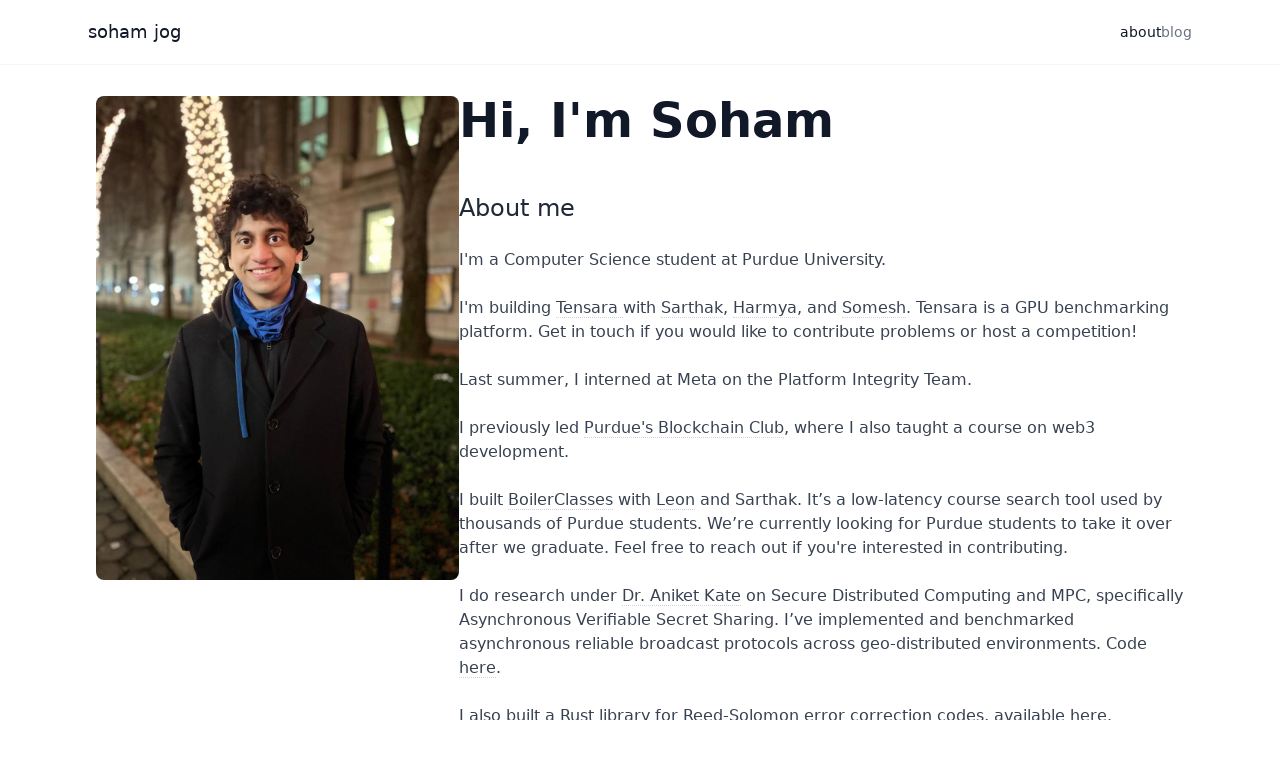

--- FILE ---
content_type: text/html; charset=utf-8
request_url: https://www.sohamjog.com/
body_size: 512
content:
<!doctype html><html lang="en"><head><meta charset="utf-8"/><link rel="icon" href="/favicon.ico"/><meta name="viewport" content="width=device-width,initial-scale=1"/><meta name="theme-color" content="#000000"/><meta name="description" content="A CS undergraduate student at Purdue University with a passion for building new and interesting products"/><link rel="apple-touch-icon" href="/logo192.png"/><link rel="manifest" href="/manifest.json"/><title>Soham Jog</title><script defer="defer" src="/static/js/main.36cd767b.js"></script><link href="/static/css/main.95a52b18.css" rel="stylesheet"></head><body><noscript>You need to enable JavaScript to run this app.</noscript><div id="root"></div></body></html>

--- FILE ---
content_type: application/javascript; charset=utf-8
request_url: https://www.sohamjog.com/static/js/main.36cd767b.js
body_size: 166745
content:
/*! For license information please see main.36cd767b.js.LICENSE.txt */
(function(){var __webpack_modules__={2009:function(e,t){"use strict";t.byteLength=function(e){var t=o(e),n=t[0],r=t[1];return 3*(n+r)/4-r},t.toByteArray=function(e){var t,n,i=o(e),a=i[0],s=i[1],l=new u(function(e,t,n){return 3*(t+n)/4-n}(0,a,s)),c=0,h=s>0?a-4:a;for(n=0;n<h;n+=4)t=r[e.charCodeAt(n)]<<18|r[e.charCodeAt(n+1)]<<12|r[e.charCodeAt(n+2)]<<6|r[e.charCodeAt(n+3)],l[c++]=t>>16&255,l[c++]=t>>8&255,l[c++]=255&t;2===s&&(t=r[e.charCodeAt(n)]<<2|r[e.charCodeAt(n+1)]>>4,l[c++]=255&t);1===s&&(t=r[e.charCodeAt(n)]<<10|r[e.charCodeAt(n+1)]<<4|r[e.charCodeAt(n+2)]>>2,l[c++]=t>>8&255,l[c++]=255&t);return l},t.fromByteArray=function(e){for(var t,r=e.length,u=r%3,i=[],a=16383,o=0,l=r-u;o<l;o+=a)i.push(s(e,o,o+a>l?l:o+a));1===u?(t=e[r-1],i.push(n[t>>2]+n[t<<4&63]+"==")):2===u&&(t=(e[r-2]<<8)+e[r-1],i.push(n[t>>10]+n[t>>4&63]+n[t<<2&63]+"="));return i.join("")};for(var n=[],r=[],u="undefined"!==typeof Uint8Array?Uint8Array:Array,i="ABCDEFGHIJKLMNOPQRSTUVWXYZabcdefghijklmnopqrstuvwxyz0123456789+/",a=0;a<64;++a)n[a]=i[a],r[i.charCodeAt(a)]=a;function o(e){var t=e.length;if(t%4>0)throw new Error("Invalid string. Length must be a multiple of 4");var n=e.indexOf("=");return-1===n&&(n=t),[n,n===t?0:4-n%4]}function s(e,t,r){for(var u,i,a=[],o=t;o<r;o+=3)u=(e[o]<<16&16711680)+(e[o+1]<<8&65280)+(255&e[o+2]),a.push(n[(i=u)>>18&63]+n[i>>12&63]+n[i>>6&63]+n[63&i]);return a.join("")}r["-".charCodeAt(0)]=62,r["_".charCodeAt(0)]=63},9778:function(e,t,n){"use strict";var r=n(6690).default,u=n(9728).default,i=n(6115).default,a=n(1655).default,o=n(6389).default,s=n(2009),l=n(4038),c="function"===typeof Symbol&&"function"===typeof Symbol.for?Symbol.for("nodejs.util.inspect.custom"):null;t.lW=p,t.h2=50;var h=2147483647;function f(e){if(e>h)throw new RangeError('The value "'+e+'" is invalid for option "size"');var t=new Uint8Array(e);return Object.setPrototypeOf(t,p.prototype),t}function p(e,t,n){if("number"===typeof e){if("string"===typeof t)throw new TypeError('The "string" argument must be of type string. Received type number');return m(e)}return d(e,t,n)}function d(e,t,n){if("string"===typeof e)return function(e,t){"string"===typeof t&&""!==t||(t="utf8");if(!p.isEncoding(t))throw new TypeError("Unknown encoding: "+t);var n=0|E(e,t),r=f(n),u=r.write(e,t);u!==n&&(r=r.slice(0,u));return r}(e,t);if(ArrayBuffer.isView(e))return function(e){if(ee(e,Uint8Array)){var t=new Uint8Array(e);return v(t.buffer,t.byteOffset,t.byteLength)}return g(e)}(e);if(null==e)throw new TypeError("The first argument must be one of type string, Buffer, ArrayBuffer, Array, or Array-like Object. Received type "+typeof e);if(ee(e,ArrayBuffer)||e&&ee(e.buffer,ArrayBuffer))return v(e,t,n);if("undefined"!==typeof SharedArrayBuffer&&(ee(e,SharedArrayBuffer)||e&&ee(e.buffer,SharedArrayBuffer)))return v(e,t,n);if("number"===typeof e)throw new TypeError('The "value" argument must not be of type number. Received type number');var r=e.valueOf&&e.valueOf();if(null!=r&&r!==e)return p.from(r,t,n);var u=function(e){if(p.isBuffer(e)){var t=0|y(e.length),n=f(t);return 0===n.length||e.copy(n,0,0,t),n}if(void 0!==e.length)return"number"!==typeof e.length||te(e.length)?f(0):g(e);if("Buffer"===e.type&&Array.isArray(e.data))return g(e.data)}(e);if(u)return u;if("undefined"!==typeof Symbol&&null!=Symbol.toPrimitive&&"function"===typeof e[Symbol.toPrimitive])return p.from(e[Symbol.toPrimitive]("string"),t,n);throw new TypeError("The first argument must be one of type string, Buffer, ArrayBuffer, Array, or Array-like Object. Received type "+typeof e)}function D(e){if("number"!==typeof e)throw new TypeError('"size" argument must be of type number');if(e<0)throw new RangeError('The value "'+e+'" is invalid for option "size"')}function m(e){return D(e),f(e<0?0:0|y(e))}function g(e){for(var t=e.length<0?0:0|y(e.length),n=f(t),r=0;r<t;r+=1)n[r]=255&e[r];return n}function v(e,t,n){if(t<0||e.byteLength<t)throw new RangeError('"offset" is outside of buffer bounds');if(e.byteLength<t+(n||0))throw new RangeError('"length" is outside of buffer bounds');var r;return r=void 0===t&&void 0===n?new Uint8Array(e):void 0===n?new Uint8Array(e,t):new Uint8Array(e,t,n),Object.setPrototypeOf(r,p.prototype),r}function y(e){if(e>=h)throw new RangeError("Attempt to allocate Buffer larger than maximum size: 0x"+h.toString(16)+" bytes");return 0|e}function E(e,t){if(p.isBuffer(e))return e.length;if(ArrayBuffer.isView(e)||ee(e,ArrayBuffer))return e.byteLength;if("string"!==typeof e)throw new TypeError('The "string" argument must be one of type string, Buffer, or ArrayBuffer. Received type '+typeof e);var n=e.length,r=arguments.length>2&&!0===arguments[2];if(!r&&0===n)return 0;for(var u=!1;;)switch(t){case"ascii":case"latin1":case"binary":return n;case"utf8":case"utf-8":return G(e).length;case"ucs2":case"ucs-2":case"utf16le":case"utf-16le":return 2*n;case"hex":return n>>>1;case"base64":return Q(e).length;default:if(u)return r?-1:G(e).length;t=(""+t).toLowerCase(),u=!0}}function C(e,t,n){var r=!1;if((void 0===t||t<0)&&(t=0),t>this.length)return"";if((void 0===n||n>this.length)&&(n=this.length),n<=0)return"";if((n>>>=0)<=(t>>>=0))return"";for(e||(e="utf8");;)switch(e){case"hex":return M(this,t,n);case"utf8":case"utf-8":return _(this,t,n);case"ascii":return I(this,t,n);case"latin1":case"binary":return P(this,t,n);case"base64":return T(this,t,n);case"ucs2":case"ucs-2":case"utf16le":case"utf-16le":return L(this,t,n);default:if(r)throw new TypeError("Unknown encoding: "+e);e=(e+"").toLowerCase(),r=!0}}function F(e,t,n){var r=e[t];e[t]=e[n],e[n]=r}function x(e,t,n,r,u){if(0===e.length)return-1;if("string"===typeof n?(r=n,n=0):n>2147483647?n=2147483647:n<-2147483648&&(n=-2147483648),te(n=+n)&&(n=u?0:e.length-1),n<0&&(n=e.length+n),n>=e.length){if(u)return-1;n=e.length-1}else if(n<0){if(!u)return-1;n=0}if("string"===typeof t&&(t=p.from(t,r)),p.isBuffer(t))return 0===t.length?-1:A(e,t,n,r,u);if("number"===typeof t)return t&=255,"function"===typeof Uint8Array.prototype.indexOf?u?Uint8Array.prototype.indexOf.call(e,t,n):Uint8Array.prototype.lastIndexOf.call(e,t,n):A(e,[t],n,r,u);throw new TypeError("val must be string, number or Buffer")}function A(e,t,n,r,u){var i,a=1,o=e.length,s=t.length;if(void 0!==r&&("ucs2"===(r=String(r).toLowerCase())||"ucs-2"===r||"utf16le"===r||"utf-16le"===r)){if(e.length<2||t.length<2)return-1;a=2,o/=2,s/=2,n/=2}function l(e,t){return 1===a?e[t]:e.readUInt16BE(t*a)}if(u){var c=-1;for(i=n;i<o;i++)if(l(e,i)===l(t,-1===c?0:i-c)){if(-1===c&&(c=i),i-c+1===s)return c*a}else-1!==c&&(i-=i-c),c=-1}else for(n+s>o&&(n=o-s),i=n;i>=0;i--){for(var h=!0,f=0;f<s;f++)if(l(e,i+f)!==l(t,f)){h=!1;break}if(h)return i}return-1}function b(e,t,n,r){n=Number(n)||0;var u=e.length-n;r?(r=Number(r))>u&&(r=u):r=u;var i,a=t.length;for(r>a/2&&(r=a/2),i=0;i<r;++i){var o=parseInt(t.substr(2*i,2),16);if(te(o))return i;e[n+i]=o}return i}function w(e,t,n,r){return Z(G(t,e.length-n),e,n,r)}function k(e,t,n,r){return Z(function(e){for(var t=[],n=0;n<e.length;++n)t.push(255&e.charCodeAt(n));return t}(t),e,n,r)}function S(e,t,n,r){return Z(Q(t),e,n,r)}function B(e,t,n,r){return Z(function(e,t){for(var n,r,u,i=[],a=0;a<e.length&&!((t-=2)<0);++a)r=(n=e.charCodeAt(a))>>8,u=n%256,i.push(u),i.push(r);return i}(t,e.length-n),e,n,r)}function T(e,t,n){return 0===t&&n===e.length?s.fromByteArray(e):s.fromByteArray(e.slice(t,n))}function _(e,t,n){n=Math.min(e.length,n);for(var r=[],u=t;u<n;){var i=e[u],a=null,o=i>239?4:i>223?3:i>191?2:1;if(u+o<=n){var s=void 0,l=void 0,c=void 0,h=void 0;switch(o){case 1:i<128&&(a=i);break;case 2:128===(192&(s=e[u+1]))&&(h=(31&i)<<6|63&s)>127&&(a=h);break;case 3:s=e[u+1],l=e[u+2],128===(192&s)&&128===(192&l)&&(h=(15&i)<<12|(63&s)<<6|63&l)>2047&&(h<55296||h>57343)&&(a=h);break;case 4:s=e[u+1],l=e[u+2],c=e[u+3],128===(192&s)&&128===(192&l)&&128===(192&c)&&(h=(15&i)<<18|(63&s)<<12|(63&l)<<6|63&c)>65535&&h<1114112&&(a=h)}}null===a?(a=65533,o=1):a>65535&&(a-=65536,r.push(a>>>10&1023|55296),a=56320|1023&a),r.push(a),u+=o}return function(e){var t=e.length;if(t<=N)return String.fromCharCode.apply(String,e);var n="",r=0;for(;r<t;)n+=String.fromCharCode.apply(String,e.slice(r,r+=N));return n}(r)}p.TYPED_ARRAY_SUPPORT=function(){try{var e=new Uint8Array(1),t={foo:function(){return 42}};return Object.setPrototypeOf(t,Uint8Array.prototype),Object.setPrototypeOf(e,t),42===e.foo()}catch(n){return!1}}(),p.TYPED_ARRAY_SUPPORT||"undefined"===typeof console||"function"!==typeof console.error||console.error("This browser lacks typed array (Uint8Array) support which is required by `buffer` v5.x. Use `buffer` v4.x if you require old browser support."),Object.defineProperty(p.prototype,"parent",{enumerable:!0,get:function(){if(p.isBuffer(this))return this.buffer}}),Object.defineProperty(p.prototype,"offset",{enumerable:!0,get:function(){if(p.isBuffer(this))return this.byteOffset}}),p.poolSize=8192,p.from=function(e,t,n){return d(e,t,n)},Object.setPrototypeOf(p.prototype,Uint8Array.prototype),Object.setPrototypeOf(p,Uint8Array),p.alloc=function(e,t,n){return function(e,t,n){return D(e),e<=0?f(e):void 0!==t?"string"===typeof n?f(e).fill(t,n):f(e).fill(t):f(e)}(e,t,n)},p.allocUnsafe=function(e){return m(e)},p.allocUnsafeSlow=function(e){return m(e)},p.isBuffer=function(e){return null!=e&&!0===e._isBuffer&&e!==p.prototype},p.compare=function(e,t){if(ee(e,Uint8Array)&&(e=p.from(e,e.offset,e.byteLength)),ee(t,Uint8Array)&&(t=p.from(t,t.offset,t.byteLength)),!p.isBuffer(e)||!p.isBuffer(t))throw new TypeError('The "buf1", "buf2" arguments must be one of type Buffer or Uint8Array');if(e===t)return 0;for(var n=e.length,r=t.length,u=0,i=Math.min(n,r);u<i;++u)if(e[u]!==t[u]){n=e[u],r=t[u];break}return n<r?-1:r<n?1:0},p.isEncoding=function(e){switch(String(e).toLowerCase()){case"hex":case"utf8":case"utf-8":case"ascii":case"latin1":case"binary":case"base64":case"ucs2":case"ucs-2":case"utf16le":case"utf-16le":return!0;default:return!1}},p.concat=function(e,t){if(!Array.isArray(e))throw new TypeError('"list" argument must be an Array of Buffers');if(0===e.length)return p.alloc(0);var n;if(void 0===t)for(t=0,n=0;n<e.length;++n)t+=e[n].length;var r=p.allocUnsafe(t),u=0;for(n=0;n<e.length;++n){var i=e[n];if(ee(i,Uint8Array))u+i.length>r.length?(p.isBuffer(i)||(i=p.from(i)),i.copy(r,u)):Uint8Array.prototype.set.call(r,i,u);else{if(!p.isBuffer(i))throw new TypeError('"list" argument must be an Array of Buffers');i.copy(r,u)}u+=i.length}return r},p.byteLength=E,p.prototype._isBuffer=!0,p.prototype.swap16=function(){var e=this.length;if(e%2!==0)throw new RangeError("Buffer size must be a multiple of 16-bits");for(var t=0;t<e;t+=2)F(this,t,t+1);return this},p.prototype.swap32=function(){var e=this.length;if(e%4!==0)throw new RangeError("Buffer size must be a multiple of 32-bits");for(var t=0;t<e;t+=4)F(this,t,t+3),F(this,t+1,t+2);return this},p.prototype.swap64=function(){var e=this.length;if(e%8!==0)throw new RangeError("Buffer size must be a multiple of 64-bits");for(var t=0;t<e;t+=8)F(this,t,t+7),F(this,t+1,t+6),F(this,t+2,t+5),F(this,t+3,t+4);return this},p.prototype.toString=function(){var e=this.length;return 0===e?"":0===arguments.length?_(this,0,e):C.apply(this,arguments)},p.prototype.toLocaleString=p.prototype.toString,p.prototype.equals=function(e){if(!p.isBuffer(e))throw new TypeError("Argument must be a Buffer");return this===e||0===p.compare(this,e)},p.prototype.inspect=function(){var e="",n=t.h2;return e=this.toString("hex",0,n).replace(/(.{2})/g,"$1 ").trim(),this.length>n&&(e+=" ... "),"<Buffer "+e+">"},c&&(p.prototype[c]=p.prototype.inspect),p.prototype.compare=function(e,t,n,r,u){if(ee(e,Uint8Array)&&(e=p.from(e,e.offset,e.byteLength)),!p.isBuffer(e))throw new TypeError('The "target" argument must be one of type Buffer or Uint8Array. Received type '+typeof e);if(void 0===t&&(t=0),void 0===n&&(n=e?e.length:0),void 0===r&&(r=0),void 0===u&&(u=this.length),t<0||n>e.length||r<0||u>this.length)throw new RangeError("out of range index");if(r>=u&&t>=n)return 0;if(r>=u)return-1;if(t>=n)return 1;if(this===e)return 0;for(var i=(u>>>=0)-(r>>>=0),a=(n>>>=0)-(t>>>=0),o=Math.min(i,a),s=this.slice(r,u),l=e.slice(t,n),c=0;c<o;++c)if(s[c]!==l[c]){i=s[c],a=l[c];break}return i<a?-1:a<i?1:0},p.prototype.includes=function(e,t,n){return-1!==this.indexOf(e,t,n)},p.prototype.indexOf=function(e,t,n){return x(this,e,t,n,!0)},p.prototype.lastIndexOf=function(e,t,n){return x(this,e,t,n,!1)},p.prototype.write=function(e,t,n,r){if(void 0===t)r="utf8",n=this.length,t=0;else if(void 0===n&&"string"===typeof t)r=t,n=this.length,t=0;else{if(!isFinite(t))throw new Error("Buffer.write(string, encoding, offset[, length]) is no longer supported");t>>>=0,isFinite(n)?(n>>>=0,void 0===r&&(r="utf8")):(r=n,n=void 0)}var u=this.length-t;if((void 0===n||n>u)&&(n=u),e.length>0&&(n<0||t<0)||t>this.length)throw new RangeError("Attempt to write outside buffer bounds");r||(r="utf8");for(var i=!1;;)switch(r){case"hex":return b(this,e,t,n);case"utf8":case"utf-8":return w(this,e,t,n);case"ascii":case"latin1":case"binary":return k(this,e,t,n);case"base64":return S(this,e,t,n);case"ucs2":case"ucs-2":case"utf16le":case"utf-16le":return B(this,e,t,n);default:if(i)throw new TypeError("Unknown encoding: "+r);r=(""+r).toLowerCase(),i=!0}},p.prototype.toJSON=function(){return{type:"Buffer",data:Array.prototype.slice.call(this._arr||this,0)}};var N=4096;function I(e,t,n){var r="";n=Math.min(e.length,n);for(var u=t;u<n;++u)r+=String.fromCharCode(127&e[u]);return r}function P(e,t,n){var r="";n=Math.min(e.length,n);for(var u=t;u<n;++u)r+=String.fromCharCode(e[u]);return r}function M(e,t,n){var r=e.length;(!t||t<0)&&(t=0),(!n||n<0||n>r)&&(n=r);for(var u="",i=t;i<n;++i)u+=ne[e[i]];return u}function L(e,t,n){for(var r=e.slice(t,n),u="",i=0;i<r.length-1;i+=2)u+=String.fromCharCode(r[i]+256*r[i+1]);return u}function O(e,t,n){if(e%1!==0||e<0)throw new RangeError("offset is not uint");if(e+t>n)throw new RangeError("Trying to access beyond buffer length")}function R(e,t,n,r,u,i){if(!p.isBuffer(e))throw new TypeError('"buffer" argument must be a Buffer instance');if(t>u||t<i)throw new RangeError('"value" argument is out of bounds');if(n+r>e.length)throw new RangeError("Index out of range")}function z(e,t,n,r,u){q(t,r,u,e,n,7);var i=Number(t&BigInt(4294967295));e[n++]=i,i>>=8,e[n++]=i,i>>=8,e[n++]=i,i>>=8,e[n++]=i;var a=Number(t>>BigInt(32)&BigInt(4294967295));return e[n++]=a,a>>=8,e[n++]=a,a>>=8,e[n++]=a,a>>=8,e[n++]=a,n}function j(e,t,n,r,u){q(t,r,u,e,n,7);var i=Number(t&BigInt(4294967295));e[n+7]=i,i>>=8,e[n+6]=i,i>>=8,e[n+5]=i,i>>=8,e[n+4]=i;var a=Number(t>>BigInt(32)&BigInt(4294967295));return e[n+3]=a,a>>=8,e[n+2]=a,a>>=8,e[n+1]=a,a>>=8,e[n]=a,n+8}function U(e,t,n,r,u,i){if(n+r>e.length)throw new RangeError("Index out of range");if(n<0)throw new RangeError("Index out of range")}function H(e,t,n,r,u){return t=+t,n>>>=0,u||U(e,0,n,4),l.write(e,t,n,r,23,4),n+4}function X(e,t,n,r,u){return t=+t,n>>>=0,u||U(e,0,n,8),l.write(e,t,n,r,52,8),n+8}p.prototype.slice=function(e,t){var n=this.length;(e=~~e)<0?(e+=n)<0&&(e=0):e>n&&(e=n),(t=void 0===t?n:~~t)<0?(t+=n)<0&&(t=0):t>n&&(t=n),t<e&&(t=e);var r=this.subarray(e,t);return Object.setPrototypeOf(r,p.prototype),r},p.prototype.readUintLE=p.prototype.readUIntLE=function(e,t,n){e>>>=0,t>>>=0,n||O(e,t,this.length);for(var r=this[e],u=1,i=0;++i<t&&(u*=256);)r+=this[e+i]*u;return r},p.prototype.readUintBE=p.prototype.readUIntBE=function(e,t,n){e>>>=0,t>>>=0,n||O(e,t,this.length);for(var r=this[e+--t],u=1;t>0&&(u*=256);)r+=this[e+--t]*u;return r},p.prototype.readUint8=p.prototype.readUInt8=function(e,t){return e>>>=0,t||O(e,1,this.length),this[e]},p.prototype.readUint16LE=p.prototype.readUInt16LE=function(e,t){return e>>>=0,t||O(e,2,this.length),this[e]|this[e+1]<<8},p.prototype.readUint16BE=p.prototype.readUInt16BE=function(e,t){return e>>>=0,t||O(e,2,this.length),this[e]<<8|this[e+1]},p.prototype.readUint32LE=p.prototype.readUInt32LE=function(e,t){return e>>>=0,t||O(e,4,this.length),(this[e]|this[e+1]<<8|this[e+2]<<16)+16777216*this[e+3]},p.prototype.readUint32BE=p.prototype.readUInt32BE=function(e,t){return e>>>=0,t||O(e,4,this.length),16777216*this[e]+(this[e+1]<<16|this[e+2]<<8|this[e+3])},p.prototype.readBigUInt64LE=re((function(e){K(e>>>=0,"offset");var t=this[e],n=this[e+7];void 0!==t&&void 0!==n||$(e,this.length-8);var r=t+this[++e]*Math.pow(2,8)+this[++e]*Math.pow(2,16)+this[++e]*Math.pow(2,24),u=this[++e]+this[++e]*Math.pow(2,8)+this[++e]*Math.pow(2,16)+n*Math.pow(2,24);return BigInt(r)+(BigInt(u)<<BigInt(32))})),p.prototype.readBigUInt64BE=re((function(e){K(e>>>=0,"offset");var t=this[e],n=this[e+7];void 0!==t&&void 0!==n||$(e,this.length-8);var r=t*Math.pow(2,24)+this[++e]*Math.pow(2,16)+this[++e]*Math.pow(2,8)+this[++e],u=this[++e]*Math.pow(2,24)+this[++e]*Math.pow(2,16)+this[++e]*Math.pow(2,8)+n;return(BigInt(r)<<BigInt(32))+BigInt(u)})),p.prototype.readIntLE=function(e,t,n){e>>>=0,t>>>=0,n||O(e,t,this.length);for(var r=this[e],u=1,i=0;++i<t&&(u*=256);)r+=this[e+i]*u;return r>=(u*=128)&&(r-=Math.pow(2,8*t)),r},p.prototype.readIntBE=function(e,t,n){e>>>=0,t>>>=0,n||O(e,t,this.length);for(var r=t,u=1,i=this[e+--r];r>0&&(u*=256);)i+=this[e+--r]*u;return i>=(u*=128)&&(i-=Math.pow(2,8*t)),i},p.prototype.readInt8=function(e,t){return e>>>=0,t||O(e,1,this.length),128&this[e]?-1*(255-this[e]+1):this[e]},p.prototype.readInt16LE=function(e,t){e>>>=0,t||O(e,2,this.length);var n=this[e]|this[e+1]<<8;return 32768&n?4294901760|n:n},p.prototype.readInt16BE=function(e,t){e>>>=0,t||O(e,2,this.length);var n=this[e+1]|this[e]<<8;return 32768&n?4294901760|n:n},p.prototype.readInt32LE=function(e,t){return e>>>=0,t||O(e,4,this.length),this[e]|this[e+1]<<8|this[e+2]<<16|this[e+3]<<24},p.prototype.readInt32BE=function(e,t){return e>>>=0,t||O(e,4,this.length),this[e]<<24|this[e+1]<<16|this[e+2]<<8|this[e+3]},p.prototype.readBigInt64LE=re((function(e){K(e>>>=0,"offset");var t=this[e],n=this[e+7];void 0!==t&&void 0!==n||$(e,this.length-8);var r=this[e+4]+this[e+5]*Math.pow(2,8)+this[e+6]*Math.pow(2,16)+(n<<24);return(BigInt(r)<<BigInt(32))+BigInt(t+this[++e]*Math.pow(2,8)+this[++e]*Math.pow(2,16)+this[++e]*Math.pow(2,24))})),p.prototype.readBigInt64BE=re((function(e){K(e>>>=0,"offset");var t=this[e],n=this[e+7];void 0!==t&&void 0!==n||$(e,this.length-8);var r=(t<<24)+this[++e]*Math.pow(2,16)+this[++e]*Math.pow(2,8)+this[++e];return(BigInt(r)<<BigInt(32))+BigInt(this[++e]*Math.pow(2,24)+this[++e]*Math.pow(2,16)+this[++e]*Math.pow(2,8)+n)})),p.prototype.readFloatLE=function(e,t){return e>>>=0,t||O(e,4,this.length),l.read(this,e,!0,23,4)},p.prototype.readFloatBE=function(e,t){return e>>>=0,t||O(e,4,this.length),l.read(this,e,!1,23,4)},p.prototype.readDoubleLE=function(e,t){return e>>>=0,t||O(e,8,this.length),l.read(this,e,!0,52,8)},p.prototype.readDoubleBE=function(e,t){return e>>>=0,t||O(e,8,this.length),l.read(this,e,!1,52,8)},p.prototype.writeUintLE=p.prototype.writeUIntLE=function(e,t,n,r){(e=+e,t>>>=0,n>>>=0,r)||R(this,e,t,n,Math.pow(2,8*n)-1,0);var u=1,i=0;for(this[t]=255&e;++i<n&&(u*=256);)this[t+i]=e/u&255;return t+n},p.prototype.writeUintBE=p.prototype.writeUIntBE=function(e,t,n,r){(e=+e,t>>>=0,n>>>=0,r)||R(this,e,t,n,Math.pow(2,8*n)-1,0);var u=n-1,i=1;for(this[t+u]=255&e;--u>=0&&(i*=256);)this[t+u]=e/i&255;return t+n},p.prototype.writeUint8=p.prototype.writeUInt8=function(e,t,n){return e=+e,t>>>=0,n||R(this,e,t,1,255,0),this[t]=255&e,t+1},p.prototype.writeUint16LE=p.prototype.writeUInt16LE=function(e,t,n){return e=+e,t>>>=0,n||R(this,e,t,2,65535,0),this[t]=255&e,this[t+1]=e>>>8,t+2},p.prototype.writeUint16BE=p.prototype.writeUInt16BE=function(e,t,n){return e=+e,t>>>=0,n||R(this,e,t,2,65535,0),this[t]=e>>>8,this[t+1]=255&e,t+2},p.prototype.writeUint32LE=p.prototype.writeUInt32LE=function(e,t,n){return e=+e,t>>>=0,n||R(this,e,t,4,4294967295,0),this[t+3]=e>>>24,this[t+2]=e>>>16,this[t+1]=e>>>8,this[t]=255&e,t+4},p.prototype.writeUint32BE=p.prototype.writeUInt32BE=function(e,t,n){return e=+e,t>>>=0,n||R(this,e,t,4,4294967295,0),this[t]=e>>>24,this[t+1]=e>>>16,this[t+2]=e>>>8,this[t+3]=255&e,t+4},p.prototype.writeBigUInt64LE=re((function(e){return z(this,e,arguments.length>1&&void 0!==arguments[1]?arguments[1]:0,BigInt(0),BigInt("0xffffffffffffffff"))})),p.prototype.writeBigUInt64BE=re((function(e){return j(this,e,arguments.length>1&&void 0!==arguments[1]?arguments[1]:0,BigInt(0),BigInt("0xffffffffffffffff"))})),p.prototype.writeIntLE=function(e,t,n,r){if(e=+e,t>>>=0,!r){var u=Math.pow(2,8*n-1);R(this,e,t,n,u-1,-u)}var i=0,a=1,o=0;for(this[t]=255&e;++i<n&&(a*=256);)e<0&&0===o&&0!==this[t+i-1]&&(o=1),this[t+i]=(e/a>>0)-o&255;return t+n},p.prototype.writeIntBE=function(e,t,n,r){if(e=+e,t>>>=0,!r){var u=Math.pow(2,8*n-1);R(this,e,t,n,u-1,-u)}var i=n-1,a=1,o=0;for(this[t+i]=255&e;--i>=0&&(a*=256);)e<0&&0===o&&0!==this[t+i+1]&&(o=1),this[t+i]=(e/a>>0)-o&255;return t+n},p.prototype.writeInt8=function(e,t,n){return e=+e,t>>>=0,n||R(this,e,t,1,127,-128),e<0&&(e=255+e+1),this[t]=255&e,t+1},p.prototype.writeInt16LE=function(e,t,n){return e=+e,t>>>=0,n||R(this,e,t,2,32767,-32768),this[t]=255&e,this[t+1]=e>>>8,t+2},p.prototype.writeInt16BE=function(e,t,n){return e=+e,t>>>=0,n||R(this,e,t,2,32767,-32768),this[t]=e>>>8,this[t+1]=255&e,t+2},p.prototype.writeInt32LE=function(e,t,n){return e=+e,t>>>=0,n||R(this,e,t,4,2147483647,-2147483648),this[t]=255&e,this[t+1]=e>>>8,this[t+2]=e>>>16,this[t+3]=e>>>24,t+4},p.prototype.writeInt32BE=function(e,t,n){return e=+e,t>>>=0,n||R(this,e,t,4,2147483647,-2147483648),e<0&&(e=4294967295+e+1),this[t]=e>>>24,this[t+1]=e>>>16,this[t+2]=e>>>8,this[t+3]=255&e,t+4},p.prototype.writeBigInt64LE=re((function(e){return z(this,e,arguments.length>1&&void 0!==arguments[1]?arguments[1]:0,-BigInt("0x8000000000000000"),BigInt("0x7fffffffffffffff"))})),p.prototype.writeBigInt64BE=re((function(e){return j(this,e,arguments.length>1&&void 0!==arguments[1]?arguments[1]:0,-BigInt("0x8000000000000000"),BigInt("0x7fffffffffffffff"))})),p.prototype.writeFloatLE=function(e,t,n){return H(this,e,t,!0,n)},p.prototype.writeFloatBE=function(e,t,n){return H(this,e,t,!1,n)},p.prototype.writeDoubleLE=function(e,t,n){return X(this,e,t,!0,n)},p.prototype.writeDoubleBE=function(e,t,n){return X(this,e,t,!1,n)},p.prototype.copy=function(e,t,n,r){if(!p.isBuffer(e))throw new TypeError("argument should be a Buffer");if(n||(n=0),r||0===r||(r=this.length),t>=e.length&&(t=e.length),t||(t=0),r>0&&r<n&&(r=n),r===n)return 0;if(0===e.length||0===this.length)return 0;if(t<0)throw new RangeError("targetStart out of bounds");if(n<0||n>=this.length)throw new RangeError("Index out of range");if(r<0)throw new RangeError("sourceEnd out of bounds");r>this.length&&(r=this.length),e.length-t<r-n&&(r=e.length-t+n);var u=r-n;return this===e&&"function"===typeof Uint8Array.prototype.copyWithin?this.copyWithin(t,n,r):Uint8Array.prototype.set.call(e,this.subarray(n,r),t),u},p.prototype.fill=function(e,t,n,r){if("string"===typeof e){if("string"===typeof t?(r=t,t=0,n=this.length):"string"===typeof n&&(r=n,n=this.length),void 0!==r&&"string"!==typeof r)throw new TypeError("encoding must be a string");if("string"===typeof r&&!p.isEncoding(r))throw new TypeError("Unknown encoding: "+r);if(1===e.length){var u=e.charCodeAt(0);("utf8"===r&&u<128||"latin1"===r)&&(e=u)}}else"number"===typeof e?e&=255:"boolean"===typeof e&&(e=Number(e));if(t<0||this.length<t||this.length<n)throw new RangeError("Out of range index");if(n<=t)return this;var i;if(t>>>=0,n=void 0===n?this.length:n>>>0,e||(e=0),"number"===typeof e)for(i=t;i<n;++i)this[i]=e;else{var a=p.isBuffer(e)?e:p.from(e,r),o=a.length;if(0===o)throw new TypeError('The value "'+e+'" is invalid for argument "value"');for(i=0;i<n-t;++i)this[i+t]=a[i%o]}return this};var J={};function V(e,t,n){J[e]=function(n){a(l,n);var s=o(l);function l(){var n;return r(this,l),n=s.call(this),Object.defineProperty(i(n),"message",{value:t.apply(i(n),arguments),writable:!0,configurable:!0}),n.name="".concat(n.name," [").concat(e,"]"),n.stack,delete n.name,n}return u(l,[{key:"code",get:function(){return e},set:function(e){Object.defineProperty(this,"code",{configurable:!0,enumerable:!0,value:e,writable:!0})}},{key:"toString",value:function(){return"".concat(this.name," [").concat(e,"]: ").concat(this.message)}}]),l}(n)}function W(e){for(var t="",n=e.length,r="-"===e[0]?1:0;n>=r+4;n-=3)t="_".concat(e.slice(n-3,n)).concat(t);return"".concat(e.slice(0,n)).concat(t)}function q(e,t,n,r,u,i){if(e>n||e<t){var a,o="bigint"===typeof t?"n":"";throw a=i>3?0===t||t===BigInt(0)?">= 0".concat(o," and < 2").concat(o," ** ").concat(8*(i+1)).concat(o):">= -(2".concat(o," ** ").concat(8*(i+1)-1).concat(o,") and < 2 ** ")+"".concat(8*(i+1)-1).concat(o):">= ".concat(t).concat(o," and <= ").concat(n).concat(o),new J.ERR_OUT_OF_RANGE("value",a,e)}!function(e,t,n){K(t,"offset"),void 0!==e[t]&&void 0!==e[t+n]||$(t,e.length-(n+1))}(r,u,i)}function K(e,t){if("number"!==typeof e)throw new J.ERR_INVALID_ARG_TYPE(t,"number",e)}function $(e,t,n){if(Math.floor(e)!==e)throw K(e,n),new J.ERR_OUT_OF_RANGE(n||"offset","an integer",e);if(t<0)throw new J.ERR_BUFFER_OUT_OF_BOUNDS;throw new J.ERR_OUT_OF_RANGE(n||"offset",">= ".concat(n?1:0," and <= ").concat(t),e)}V("ERR_BUFFER_OUT_OF_BOUNDS",(function(e){return e?"".concat(e," is outside of buffer bounds"):"Attempt to access memory outside buffer bounds"}),RangeError),V("ERR_INVALID_ARG_TYPE",(function(e,t){return'The "'.concat(e,'" argument must be of type number. Received type ').concat(typeof t)}),TypeError),V("ERR_OUT_OF_RANGE",(function(e,t,n){var r='The value of "'.concat(e,'" is out of range.'),u=n;return Number.isInteger(n)&&Math.abs(n)>Math.pow(2,32)?u=W(String(n)):"bigint"===typeof n&&(u=String(n),(n>Math.pow(BigInt(2),BigInt(32))||n<-Math.pow(BigInt(2),BigInt(32)))&&(u=W(u)),u+="n"),r+=" It must be ".concat(t,". Received ").concat(u)}),RangeError);var Y=/[^+/0-9A-Za-z-_]/g;function G(e,t){var n;t=t||1/0;for(var r=e.length,u=null,i=[],a=0;a<r;++a){if((n=e.charCodeAt(a))>55295&&n<57344){if(!u){if(n>56319){(t-=3)>-1&&i.push(239,191,189);continue}if(a+1===r){(t-=3)>-1&&i.push(239,191,189);continue}u=n;continue}if(n<56320){(t-=3)>-1&&i.push(239,191,189),u=n;continue}n=65536+(u-55296<<10|n-56320)}else u&&(t-=3)>-1&&i.push(239,191,189);if(u=null,n<128){if((t-=1)<0)break;i.push(n)}else if(n<2048){if((t-=2)<0)break;i.push(n>>6|192,63&n|128)}else if(n<65536){if((t-=3)<0)break;i.push(n>>12|224,n>>6&63|128,63&n|128)}else{if(!(n<1114112))throw new Error("Invalid code point");if((t-=4)<0)break;i.push(n>>18|240,n>>12&63|128,n>>6&63|128,63&n|128)}}return i}function Q(e){return s.toByteArray(function(e){if((e=(e=e.split("=")[0]).trim().replace(Y,"")).length<2)return"";for(;e.length%4!==0;)e+="=";return e}(e))}function Z(e,t,n,r){var u;for(u=0;u<r&&!(u+n>=t.length||u>=e.length);++u)t[u+n]=e[u];return u}function ee(e,t){return e instanceof t||null!=e&&null!=e.constructor&&null!=e.constructor.name&&e.constructor.name===t.name}function te(e){return e!==e}var ne=function(){for(var e="0123456789abcdef",t=new Array(256),n=0;n<16;++n)for(var r=16*n,u=0;u<16;++u)t[r+u]=e[n]+e[u];return t}();function re(e){return"undefined"===typeof BigInt?ue:e}function ue(){throw new Error("BigInt not supported")}},2288:function(e){var t;t=function(){return function(e){var t={};function n(r){if(t[r])return t[r].exports;var u=t[r]={exports:{},id:r,loaded:!1};return e[r].call(u.exports,u,u.exports,n),u.loaded=!0,u.exports}return n.m=e,n.c=t,n.p="",n(0)}([function(e,t,n){"use strict";Object.defineProperty(t,"__esModule",{value:!0});var r=n(1),u=n(3),i=n(8),a=n(15);function o(e,t,n){var a=null,o=function(e,t){n&&n(e,t),a&&a.visit(e,t)},s="function"===typeof n?o:null,l=!1;if(t){l="boolean"===typeof t.comment&&t.comment;var c="boolean"===typeof t.attachComment&&t.attachComment;(l||c)&&((a=new r.CommentHandler).attach=c,t.comment=!0,s=o)}var h,f=!1;t&&"string"===typeof t.sourceType&&(f="module"===t.sourceType),h=t&&"boolean"===typeof t.jsx&&t.jsx?new u.JSXParser(e,t,s):new i.Parser(e,t,s);var p=f?h.parseModule():h.parseScript();return l&&a&&(p.comments=a.comments),h.config.tokens&&(p.tokens=h.tokens),h.config.tolerant&&(p.errors=h.errorHandler.errors),p}t.parse=o,t.parseModule=function(e,t,n){var r=t||{};return r.sourceType="module",o(e,r,n)},t.parseScript=function(e,t,n){var r=t||{};return r.sourceType="script",o(e,r,n)},t.tokenize=function(e,t,n){var r,u=new a.Tokenizer(e,t);r=[];try{for(;;){var i=u.getNextToken();if(!i)break;n&&(i=n(i)),r.push(i)}}catch(o){u.errorHandler.tolerate(o)}return u.errorHandler.tolerant&&(r.errors=u.errors()),r};var s=n(2);t.Syntax=s.Syntax,t.version="4.0.1"},function(e,t,n){"use strict";Object.defineProperty(t,"__esModule",{value:!0});var r=n(2),u=function(){function e(){this.attach=!1,this.comments=[],this.stack=[],this.leading=[],this.trailing=[]}return e.prototype.insertInnerComments=function(e,t){if(e.type===r.Syntax.BlockStatement&&0===e.body.length){for(var n=[],u=this.leading.length-1;u>=0;--u){var i=this.leading[u];t.end.offset>=i.start&&(n.unshift(i.comment),this.leading.splice(u,1),this.trailing.splice(u,1))}n.length&&(e.innerComments=n)}},e.prototype.findTrailingComments=function(e){var t=[];if(this.trailing.length>0){for(var n=this.trailing.length-1;n>=0;--n){var r=this.trailing[n];r.start>=e.end.offset&&t.unshift(r.comment)}return this.trailing.length=0,t}var u=this.stack[this.stack.length-1];if(u&&u.node.trailingComments){var i=u.node.trailingComments[0];i&&i.range[0]>=e.end.offset&&(t=u.node.trailingComments,delete u.node.trailingComments)}return t},e.prototype.findLeadingComments=function(e){for(var t,n=[];this.stack.length>0&&((i=this.stack[this.stack.length-1])&&i.start>=e.start.offset);)t=i.node,this.stack.pop();if(t){for(var r=(t.leadingComments?t.leadingComments.length:0)-1;r>=0;--r){var u=t.leadingComments[r];u.range[1]<=e.start.offset&&(n.unshift(u),t.leadingComments.splice(r,1))}return t.leadingComments&&0===t.leadingComments.length&&delete t.leadingComments,n}for(r=this.leading.length-1;r>=0;--r){var i;(i=this.leading[r]).start<=e.start.offset&&(n.unshift(i.comment),this.leading.splice(r,1))}return n},e.prototype.visitNode=function(e,t){if(!(e.type===r.Syntax.Program&&e.body.length>0)){this.insertInnerComments(e,t);var n=this.findTrailingComments(t),u=this.findLeadingComments(t);u.length>0&&(e.leadingComments=u),n.length>0&&(e.trailingComments=n),this.stack.push({node:e,start:t.start.offset})}},e.prototype.visitComment=function(e,t){var n="L"===e.type[0]?"Line":"Block",r={type:n,value:e.value};if(e.range&&(r.range=e.range),e.loc&&(r.loc=e.loc),this.comments.push(r),this.attach){var u={comment:{type:n,value:e.value,range:[t.start.offset,t.end.offset]},start:t.start.offset};e.loc&&(u.comment.loc=e.loc),e.type=n,this.leading.push(u),this.trailing.push(u)}},e.prototype.visit=function(e,t){"LineComment"===e.type||"BlockComment"===e.type?this.visitComment(e,t):this.attach&&this.visitNode(e,t)},e}();t.CommentHandler=u},function(e,t){"use strict";Object.defineProperty(t,"__esModule",{value:!0}),t.Syntax={AssignmentExpression:"AssignmentExpression",AssignmentPattern:"AssignmentPattern",ArrayExpression:"ArrayExpression",ArrayPattern:"ArrayPattern",ArrowFunctionExpression:"ArrowFunctionExpression",AwaitExpression:"AwaitExpression",BlockStatement:"BlockStatement",BinaryExpression:"BinaryExpression",BreakStatement:"BreakStatement",CallExpression:"CallExpression",CatchClause:"CatchClause",ClassBody:"ClassBody",ClassDeclaration:"ClassDeclaration",ClassExpression:"ClassExpression",ConditionalExpression:"ConditionalExpression",ContinueStatement:"ContinueStatement",DoWhileStatement:"DoWhileStatement",DebuggerStatement:"DebuggerStatement",EmptyStatement:"EmptyStatement",ExportAllDeclaration:"ExportAllDeclaration",ExportDefaultDeclaration:"ExportDefaultDeclaration",ExportNamedDeclaration:"ExportNamedDeclaration",ExportSpecifier:"ExportSpecifier",ExpressionStatement:"ExpressionStatement",ForStatement:"ForStatement",ForOfStatement:"ForOfStatement",ForInStatement:"ForInStatement",FunctionDeclaration:"FunctionDeclaration",FunctionExpression:"FunctionExpression",Identifier:"Identifier",IfStatement:"IfStatement",ImportDeclaration:"ImportDeclaration",ImportDefaultSpecifier:"ImportDefaultSpecifier",ImportNamespaceSpecifier:"ImportNamespaceSpecifier",ImportSpecifier:"ImportSpecifier",Literal:"Literal",LabeledStatement:"LabeledStatement",LogicalExpression:"LogicalExpression",MemberExpression:"MemberExpression",MetaProperty:"MetaProperty",MethodDefinition:"MethodDefinition",NewExpression:"NewExpression",ObjectExpression:"ObjectExpression",ObjectPattern:"ObjectPattern",Program:"Program",Property:"Property",RestElement:"RestElement",ReturnStatement:"ReturnStatement",SequenceExpression:"SequenceExpression",SpreadElement:"SpreadElement",Super:"Super",SwitchCase:"SwitchCase",SwitchStatement:"SwitchStatement",TaggedTemplateExpression:"TaggedTemplateExpression",TemplateElement:"TemplateElement",TemplateLiteral:"TemplateLiteral",ThisExpression:"ThisExpression",ThrowStatement:"ThrowStatement",TryStatement:"TryStatement",UnaryExpression:"UnaryExpression",UpdateExpression:"UpdateExpression",VariableDeclaration:"VariableDeclaration",VariableDeclarator:"VariableDeclarator",WhileStatement:"WhileStatement",WithStatement:"WithStatement",YieldExpression:"YieldExpression"}},function(e,t,n){"use strict";var r=this&&this.__extends||function(){var e=Object.setPrototypeOf||{__proto__:[]}instanceof Array&&function(e,t){e.__proto__=t}||function(e,t){for(var n in t)t.hasOwnProperty(n)&&(e[n]=t[n])};return function(t,n){function r(){this.constructor=t}e(t,n),t.prototype=null===n?Object.create(n):(r.prototype=n.prototype,new r)}}();Object.defineProperty(t,"__esModule",{value:!0});var u=n(4),i=n(5),a=n(6),o=n(7),s=n(8),l=n(13),c=n(14);function h(e){var t;switch(e.type){case a.JSXSyntax.JSXIdentifier:t=e.name;break;case a.JSXSyntax.JSXNamespacedName:var n=e;t=h(n.namespace)+":"+h(n.name);break;case a.JSXSyntax.JSXMemberExpression:var r=e;t=h(r.object)+"."+h(r.property)}return t}l.TokenName[100]="JSXIdentifier",l.TokenName[101]="JSXText";var f=function(e){function t(t,n,r){return e.call(this,t,n,r)||this}return r(t,e),t.prototype.parsePrimaryExpression=function(){return this.match("<")?this.parseJSXRoot():e.prototype.parsePrimaryExpression.call(this)},t.prototype.startJSX=function(){this.scanner.index=this.startMarker.index,this.scanner.lineNumber=this.startMarker.line,this.scanner.lineStart=this.startMarker.index-this.startMarker.column},t.prototype.finishJSX=function(){this.nextToken()},t.prototype.reenterJSX=function(){this.startJSX(),this.expectJSX("}"),this.config.tokens&&this.tokens.pop()},t.prototype.createJSXNode=function(){return this.collectComments(),{index:this.scanner.index,line:this.scanner.lineNumber,column:this.scanner.index-this.scanner.lineStart}},t.prototype.createJSXChildNode=function(){return{index:this.scanner.index,line:this.scanner.lineNumber,column:this.scanner.index-this.scanner.lineStart}},t.prototype.scanXHTMLEntity=function(e){for(var t="&",n=!0,r=!1,i=!1,a=!1;!this.scanner.eof()&&n&&!r;){var o=this.scanner.source[this.scanner.index];if(o===e)break;if(r=";"===o,t+=o,++this.scanner.index,!r)switch(t.length){case 2:i="#"===o;break;case 3:i&&(n=(a="x"===o)||u.Character.isDecimalDigit(o.charCodeAt(0)),i=i&&!a);break;default:n=(n=n&&!(i&&!u.Character.isDecimalDigit(o.charCodeAt(0))))&&!(a&&!u.Character.isHexDigit(o.charCodeAt(0)))}}if(n&&r&&t.length>2){var s=t.substr(1,t.length-2);i&&s.length>1?t=String.fromCharCode(parseInt(s.substr(1),10)):a&&s.length>2?t=String.fromCharCode(parseInt("0"+s.substr(1),16)):i||a||!c.XHTMLEntities[s]||(t=c.XHTMLEntities[s])}return t},t.prototype.lexJSX=function(){var e=this.scanner.source.charCodeAt(this.scanner.index);if(60===e||62===e||47===e||58===e||61===e||123===e||125===e)return{type:7,value:o=this.scanner.source[this.scanner.index++],lineNumber:this.scanner.lineNumber,lineStart:this.scanner.lineStart,start:this.scanner.index-1,end:this.scanner.index};if(34===e||39===e){for(var t=this.scanner.index,n=this.scanner.source[this.scanner.index++],r="";!this.scanner.eof()&&(s=this.scanner.source[this.scanner.index++])!==n;)r+="&"===s?this.scanXHTMLEntity(n):s;return{type:8,value:r,lineNumber:this.scanner.lineNumber,lineStart:this.scanner.lineStart,start:t,end:this.scanner.index}}if(46===e){var i=this.scanner.source.charCodeAt(this.scanner.index+1),a=this.scanner.source.charCodeAt(this.scanner.index+2),o=46===i&&46===a?"...":".";return t=this.scanner.index,this.scanner.index+=o.length,{type:7,value:o,lineNumber:this.scanner.lineNumber,lineStart:this.scanner.lineStart,start:t,end:this.scanner.index}}if(96===e)return{type:10,value:"",lineNumber:this.scanner.lineNumber,lineStart:this.scanner.lineStart,start:this.scanner.index,end:this.scanner.index};if(u.Character.isIdentifierStart(e)&&92!==e){for(t=this.scanner.index,++this.scanner.index;!this.scanner.eof();){var s=this.scanner.source.charCodeAt(this.scanner.index);if(u.Character.isIdentifierPart(s)&&92!==s)++this.scanner.index;else{if(45!==s)break;++this.scanner.index}}return{type:100,value:this.scanner.source.slice(t,this.scanner.index),lineNumber:this.scanner.lineNumber,lineStart:this.scanner.lineStart,start:t,end:this.scanner.index}}return this.scanner.lex()},t.prototype.nextJSXToken=function(){this.collectComments(),this.startMarker.index=this.scanner.index,this.startMarker.line=this.scanner.lineNumber,this.startMarker.column=this.scanner.index-this.scanner.lineStart;var e=this.lexJSX();return this.lastMarker.index=this.scanner.index,this.lastMarker.line=this.scanner.lineNumber,this.lastMarker.column=this.scanner.index-this.scanner.lineStart,this.config.tokens&&this.tokens.push(this.convertToken(e)),e},t.prototype.nextJSXText=function(){this.startMarker.index=this.scanner.index,this.startMarker.line=this.scanner.lineNumber,this.startMarker.column=this.scanner.index-this.scanner.lineStart;for(var e=this.scanner.index,t="";!this.scanner.eof();){var n=this.scanner.source[this.scanner.index];if("{"===n||"<"===n)break;++this.scanner.index,t+=n,u.Character.isLineTerminator(n.charCodeAt(0))&&(++this.scanner.lineNumber,"\r"===n&&"\n"===this.scanner.source[this.scanner.index]&&++this.scanner.index,this.scanner.lineStart=this.scanner.index)}this.lastMarker.index=this.scanner.index,this.lastMarker.line=this.scanner.lineNumber,this.lastMarker.column=this.scanner.index-this.scanner.lineStart;var r={type:101,value:t,lineNumber:this.scanner.lineNumber,lineStart:this.scanner.lineStart,start:e,end:this.scanner.index};return t.length>0&&this.config.tokens&&this.tokens.push(this.convertToken(r)),r},t.prototype.peekJSXToken=function(){var e=this.scanner.saveState();this.scanner.scanComments();var t=this.lexJSX();return this.scanner.restoreState(e),t},t.prototype.expectJSX=function(e){var t=this.nextJSXToken();7===t.type&&t.value===e||this.throwUnexpectedToken(t)},t.prototype.matchJSX=function(e){var t=this.peekJSXToken();return 7===t.type&&t.value===e},t.prototype.parseJSXIdentifier=function(){var e=this.createJSXNode(),t=this.nextJSXToken();return 100!==t.type&&this.throwUnexpectedToken(t),this.finalize(e,new i.JSXIdentifier(t.value))},t.prototype.parseJSXElementName=function(){var e=this.createJSXNode(),t=this.parseJSXIdentifier();if(this.matchJSX(":")){var n=t;this.expectJSX(":");var r=this.parseJSXIdentifier();t=this.finalize(e,new i.JSXNamespacedName(n,r))}else if(this.matchJSX("."))for(;this.matchJSX(".");){var u=t;this.expectJSX(".");var a=this.parseJSXIdentifier();t=this.finalize(e,new i.JSXMemberExpression(u,a))}return t},t.prototype.parseJSXAttributeName=function(){var e,t=this.createJSXNode(),n=this.parseJSXIdentifier();if(this.matchJSX(":")){var r=n;this.expectJSX(":");var u=this.parseJSXIdentifier();e=this.finalize(t,new i.JSXNamespacedName(r,u))}else e=n;return e},t.prototype.parseJSXStringLiteralAttribute=function(){var e=this.createJSXNode(),t=this.nextJSXToken();8!==t.type&&this.throwUnexpectedToken(t);var n=this.getTokenRaw(t);return this.finalize(e,new o.Literal(t.value,n))},t.prototype.parseJSXExpressionAttribute=function(){var e=this.createJSXNode();this.expectJSX("{"),this.finishJSX(),this.match("}")&&this.tolerateError("JSX attributes must only be assigned a non-empty expression");var t=this.parseAssignmentExpression();return this.reenterJSX(),this.finalize(e,new i.JSXExpressionContainer(t))},t.prototype.parseJSXAttributeValue=function(){return this.matchJSX("{")?this.parseJSXExpressionAttribute():this.matchJSX("<")?this.parseJSXElement():this.parseJSXStringLiteralAttribute()},t.prototype.parseJSXNameValueAttribute=function(){var e=this.createJSXNode(),t=this.parseJSXAttributeName(),n=null;return this.matchJSX("=")&&(this.expectJSX("="),n=this.parseJSXAttributeValue()),this.finalize(e,new i.JSXAttribute(t,n))},t.prototype.parseJSXSpreadAttribute=function(){var e=this.createJSXNode();this.expectJSX("{"),this.expectJSX("..."),this.finishJSX();var t=this.parseAssignmentExpression();return this.reenterJSX(),this.finalize(e,new i.JSXSpreadAttribute(t))},t.prototype.parseJSXAttributes=function(){for(var e=[];!this.matchJSX("/")&&!this.matchJSX(">");){var t=this.matchJSX("{")?this.parseJSXSpreadAttribute():this.parseJSXNameValueAttribute();e.push(t)}return e},t.prototype.parseJSXOpeningElement=function(){var e=this.createJSXNode();this.expectJSX("<");var t=this.parseJSXElementName(),n=this.parseJSXAttributes(),r=this.matchJSX("/");return r&&this.expectJSX("/"),this.expectJSX(">"),this.finalize(e,new i.JSXOpeningElement(t,r,n))},t.prototype.parseJSXBoundaryElement=function(){var e=this.createJSXNode();if(this.expectJSX("<"),this.matchJSX("/")){this.expectJSX("/");var t=this.parseJSXElementName();return this.expectJSX(">"),this.finalize(e,new i.JSXClosingElement(t))}var n=this.parseJSXElementName(),r=this.parseJSXAttributes(),u=this.matchJSX("/");return u&&this.expectJSX("/"),this.expectJSX(">"),this.finalize(e,new i.JSXOpeningElement(n,u,r))},t.prototype.parseJSXEmptyExpression=function(){var e=this.createJSXChildNode();return this.collectComments(),this.lastMarker.index=this.scanner.index,this.lastMarker.line=this.scanner.lineNumber,this.lastMarker.column=this.scanner.index-this.scanner.lineStart,this.finalize(e,new i.JSXEmptyExpression)},t.prototype.parseJSXExpressionContainer=function(){var e,t=this.createJSXNode();return this.expectJSX("{"),this.matchJSX("}")?(e=this.parseJSXEmptyExpression(),this.expectJSX("}")):(this.finishJSX(),e=this.parseAssignmentExpression(),this.reenterJSX()),this.finalize(t,new i.JSXExpressionContainer(e))},t.prototype.parseJSXChildren=function(){for(var e=[];!this.scanner.eof();){var t=this.createJSXChildNode(),n=this.nextJSXText();if(n.start<n.end){var r=this.getTokenRaw(n),u=this.finalize(t,new i.JSXText(n.value,r));e.push(u)}if("{"!==this.scanner.source[this.scanner.index])break;var a=this.parseJSXExpressionContainer();e.push(a)}return e},t.prototype.parseComplexJSXElement=function(e){for(var t=[];!this.scanner.eof();){e.children=e.children.concat(this.parseJSXChildren());var n=this.createJSXChildNode(),r=this.parseJSXBoundaryElement();if(r.type===a.JSXSyntax.JSXOpeningElement){var u=r;if(u.selfClosing){var o=this.finalize(n,new i.JSXElement(u,[],null));e.children.push(o)}else t.push(e),e={node:n,opening:u,closing:null,children:[]}}if(r.type===a.JSXSyntax.JSXClosingElement){e.closing=r;var s=h(e.opening.name);if(s!==h(e.closing.name)&&this.tolerateError("Expected corresponding JSX closing tag for %0",s),!(t.length>0))break;o=this.finalize(e.node,new i.JSXElement(e.opening,e.children,e.closing)),(e=t[t.length-1]).children.push(o),t.pop()}}return e},t.prototype.parseJSXElement=function(){var e=this.createJSXNode(),t=this.parseJSXOpeningElement(),n=[],r=null;if(!t.selfClosing){var u=this.parseComplexJSXElement({node:e,opening:t,closing:r,children:n});n=u.children,r=u.closing}return this.finalize(e,new i.JSXElement(t,n,r))},t.prototype.parseJSXRoot=function(){this.config.tokens&&this.tokens.pop(),this.startJSX();var e=this.parseJSXElement();return this.finishJSX(),e},t.prototype.isStartOfExpression=function(){return e.prototype.isStartOfExpression.call(this)||this.match("<")},t}(s.Parser);t.JSXParser=f},function(e,t){"use strict";Object.defineProperty(t,"__esModule",{value:!0});var n={NonAsciiIdentifierStart:/[\xAA\xB5\xBA\xC0-\xD6\xD8-\xF6\xF8-\u02C1\u02C6-\u02D1\u02E0-\u02E4\u02EC\u02EE\u0370-\u0374\u0376\u0377\u037A-\u037D\u037F\u0386\u0388-\u038A\u038C\u038E-\u03A1\u03A3-\u03F5\u03F7-\u0481\u048A-\u052F\u0531-\u0556\u0559\u0561-\u0587\u05D0-\u05EA\u05F0-\u05F2\u0620-\u064A\u066E\u066F\u0671-\u06D3\u06D5\u06E5\u06E6\u06EE\u06EF\u06FA-\u06FC\u06FF\u0710\u0712-\u072F\u074D-\u07A5\u07B1\u07CA-\u07EA\u07F4\u07F5\u07FA\u0800-\u0815\u081A\u0824\u0828\u0840-\u0858\u08A0-\u08B4\u0904-\u0939\u093D\u0950\u0958-\u0961\u0971-\u0980\u0985-\u098C\u098F\u0990\u0993-\u09A8\u09AA-\u09B0\u09B2\u09B6-\u09B9\u09BD\u09CE\u09DC\u09DD\u09DF-\u09E1\u09F0\u09F1\u0A05-\u0A0A\u0A0F\u0A10\u0A13-\u0A28\u0A2A-\u0A30\u0A32\u0A33\u0A35\u0A36\u0A38\u0A39\u0A59-\u0A5C\u0A5E\u0A72-\u0A74\u0A85-\u0A8D\u0A8F-\u0A91\u0A93-\u0AA8\u0AAA-\u0AB0\u0AB2\u0AB3\u0AB5-\u0AB9\u0ABD\u0AD0\u0AE0\u0AE1\u0AF9\u0B05-\u0B0C\u0B0F\u0B10\u0B13-\u0B28\u0B2A-\u0B30\u0B32\u0B33\u0B35-\u0B39\u0B3D\u0B5C\u0B5D\u0B5F-\u0B61\u0B71\u0B83\u0B85-\u0B8A\u0B8E-\u0B90\u0B92-\u0B95\u0B99\u0B9A\u0B9C\u0B9E\u0B9F\u0BA3\u0BA4\u0BA8-\u0BAA\u0BAE-\u0BB9\u0BD0\u0C05-\u0C0C\u0C0E-\u0C10\u0C12-\u0C28\u0C2A-\u0C39\u0C3D\u0C58-\u0C5A\u0C60\u0C61\u0C85-\u0C8C\u0C8E-\u0C90\u0C92-\u0CA8\u0CAA-\u0CB3\u0CB5-\u0CB9\u0CBD\u0CDE\u0CE0\u0CE1\u0CF1\u0CF2\u0D05-\u0D0C\u0D0E-\u0D10\u0D12-\u0D3A\u0D3D\u0D4E\u0D5F-\u0D61\u0D7A-\u0D7F\u0D85-\u0D96\u0D9A-\u0DB1\u0DB3-\u0DBB\u0DBD\u0DC0-\u0DC6\u0E01-\u0E30\u0E32\u0E33\u0E40-\u0E46\u0E81\u0E82\u0E84\u0E87\u0E88\u0E8A\u0E8D\u0E94-\u0E97\u0E99-\u0E9F\u0EA1-\u0EA3\u0EA5\u0EA7\u0EAA\u0EAB\u0EAD-\u0EB0\u0EB2\u0EB3\u0EBD\u0EC0-\u0EC4\u0EC6\u0EDC-\u0EDF\u0F00\u0F40-\u0F47\u0F49-\u0F6C\u0F88-\u0F8C\u1000-\u102A\u103F\u1050-\u1055\u105A-\u105D\u1061\u1065\u1066\u106E-\u1070\u1075-\u1081\u108E\u10A0-\u10C5\u10C7\u10CD\u10D0-\u10FA\u10FC-\u1248\u124A-\u124D\u1250-\u1256\u1258\u125A-\u125D\u1260-\u1288\u128A-\u128D\u1290-\u12B0\u12B2-\u12B5\u12B8-\u12BE\u12C0\u12C2-\u12C5\u12C8-\u12D6\u12D8-\u1310\u1312-\u1315\u1318-\u135A\u1380-\u138F\u13A0-\u13F5\u13F8-\u13FD\u1401-\u166C\u166F-\u167F\u1681-\u169A\u16A0-\u16EA\u16EE-\u16F8\u1700-\u170C\u170E-\u1711\u1720-\u1731\u1740-\u1751\u1760-\u176C\u176E-\u1770\u1780-\u17B3\u17D7\u17DC\u1820-\u1877\u1880-\u18A8\u18AA\u18B0-\u18F5\u1900-\u191E\u1950-\u196D\u1970-\u1974\u1980-\u19AB\u19B0-\u19C9\u1A00-\u1A16\u1A20-\u1A54\u1AA7\u1B05-\u1B33\u1B45-\u1B4B\u1B83-\u1BA0\u1BAE\u1BAF\u1BBA-\u1BE5\u1C00-\u1C23\u1C4D-\u1C4F\u1C5A-\u1C7D\u1CE9-\u1CEC\u1CEE-\u1CF1\u1CF5\u1CF6\u1D00-\u1DBF\u1E00-\u1F15\u1F18-\u1F1D\u1F20-\u1F45\u1F48-\u1F4D\u1F50-\u1F57\u1F59\u1F5B\u1F5D\u1F5F-\u1F7D\u1F80-\u1FB4\u1FB6-\u1FBC\u1FBE\u1FC2-\u1FC4\u1FC6-\u1FCC\u1FD0-\u1FD3\u1FD6-\u1FDB\u1FE0-\u1FEC\u1FF2-\u1FF4\u1FF6-\u1FFC\u2071\u207F\u2090-\u209C\u2102\u2107\u210A-\u2113\u2115\u2118-\u211D\u2124\u2126\u2128\u212A-\u2139\u213C-\u213F\u2145-\u2149\u214E\u2160-\u2188\u2C00-\u2C2E\u2C30-\u2C5E\u2C60-\u2CE4\u2CEB-\u2CEE\u2CF2\u2CF3\u2D00-\u2D25\u2D27\u2D2D\u2D30-\u2D67\u2D6F\u2D80-\u2D96\u2DA0-\u2DA6\u2DA8-\u2DAE\u2DB0-\u2DB6\u2DB8-\u2DBE\u2DC0-\u2DC6\u2DC8-\u2DCE\u2DD0-\u2DD6\u2DD8-\u2DDE\u3005-\u3007\u3021-\u3029\u3031-\u3035\u3038-\u303C\u3041-\u3096\u309B-\u309F\u30A1-\u30FA\u30FC-\u30FF\u3105-\u312D\u3131-\u318E\u31A0-\u31BA\u31F0-\u31FF\u3400-\u4DB5\u4E00-\u9FD5\uA000-\uA48C\uA4D0-\uA4FD\uA500-\uA60C\uA610-\uA61F\uA62A\uA62B\uA640-\uA66E\uA67F-\uA69D\uA6A0-\uA6EF\uA717-\uA71F\uA722-\uA788\uA78B-\uA7AD\uA7B0-\uA7B7\uA7F7-\uA801\uA803-\uA805\uA807-\uA80A\uA80C-\uA822\uA840-\uA873\uA882-\uA8B3\uA8F2-\uA8F7\uA8FB\uA8FD\uA90A-\uA925\uA930-\uA946\uA960-\uA97C\uA984-\uA9B2\uA9CF\uA9E0-\uA9E4\uA9E6-\uA9EF\uA9FA-\uA9FE\uAA00-\uAA28\uAA40-\uAA42\uAA44-\uAA4B\uAA60-\uAA76\uAA7A\uAA7E-\uAAAF\uAAB1\uAAB5\uAAB6\uAAB9-\uAABD\uAAC0\uAAC2\uAADB-\uAADD\uAAE0-\uAAEA\uAAF2-\uAAF4\uAB01-\uAB06\uAB09-\uAB0E\uAB11-\uAB16\uAB20-\uAB26\uAB28-\uAB2E\uAB30-\uAB5A\uAB5C-\uAB65\uAB70-\uABE2\uAC00-\uD7A3\uD7B0-\uD7C6\uD7CB-\uD7FB\uF900-\uFA6D\uFA70-\uFAD9\uFB00-\uFB06\uFB13-\uFB17\uFB1D\uFB1F-\uFB28\uFB2A-\uFB36\uFB38-\uFB3C\uFB3E\uFB40\uFB41\uFB43\uFB44\uFB46-\uFBB1\uFBD3-\uFD3D\uFD50-\uFD8F\uFD92-\uFDC7\uFDF0-\uFDFB\uFE70-\uFE74\uFE76-\uFEFC\uFF21-\uFF3A\uFF41-\uFF5A\uFF66-\uFFBE\uFFC2-\uFFC7\uFFCA-\uFFCF\uFFD2-\uFFD7\uFFDA-\uFFDC]|\uD800[\uDC00-\uDC0B\uDC0D-\uDC26\uDC28-\uDC3A\uDC3C\uDC3D\uDC3F-\uDC4D\uDC50-\uDC5D\uDC80-\uDCFA\uDD40-\uDD74\uDE80-\uDE9C\uDEA0-\uDED0\uDF00-\uDF1F\uDF30-\uDF4A\uDF50-\uDF75\uDF80-\uDF9D\uDFA0-\uDFC3\uDFC8-\uDFCF\uDFD1-\uDFD5]|\uD801[\uDC00-\uDC9D\uDD00-\uDD27\uDD30-\uDD63\uDE00-\uDF36\uDF40-\uDF55\uDF60-\uDF67]|\uD802[\uDC00-\uDC05\uDC08\uDC0A-\uDC35\uDC37\uDC38\uDC3C\uDC3F-\uDC55\uDC60-\uDC76\uDC80-\uDC9E\uDCE0-\uDCF2\uDCF4\uDCF5\uDD00-\uDD15\uDD20-\uDD39\uDD80-\uDDB7\uDDBE\uDDBF\uDE00\uDE10-\uDE13\uDE15-\uDE17\uDE19-\uDE33\uDE60-\uDE7C\uDE80-\uDE9C\uDEC0-\uDEC7\uDEC9-\uDEE4\uDF00-\uDF35\uDF40-\uDF55\uDF60-\uDF72\uDF80-\uDF91]|\uD803[\uDC00-\uDC48\uDC80-\uDCB2\uDCC0-\uDCF2]|\uD804[\uDC03-\uDC37\uDC83-\uDCAF\uDCD0-\uDCE8\uDD03-\uDD26\uDD50-\uDD72\uDD76\uDD83-\uDDB2\uDDC1-\uDDC4\uDDDA\uDDDC\uDE00-\uDE11\uDE13-\uDE2B\uDE80-\uDE86\uDE88\uDE8A-\uDE8D\uDE8F-\uDE9D\uDE9F-\uDEA8\uDEB0-\uDEDE\uDF05-\uDF0C\uDF0F\uDF10\uDF13-\uDF28\uDF2A-\uDF30\uDF32\uDF33\uDF35-\uDF39\uDF3D\uDF50\uDF5D-\uDF61]|\uD805[\uDC80-\uDCAF\uDCC4\uDCC5\uDCC7\uDD80-\uDDAE\uDDD8-\uDDDB\uDE00-\uDE2F\uDE44\uDE80-\uDEAA\uDF00-\uDF19]|\uD806[\uDCA0-\uDCDF\uDCFF\uDEC0-\uDEF8]|\uD808[\uDC00-\uDF99]|\uD809[\uDC00-\uDC6E\uDC80-\uDD43]|[\uD80C\uD840-\uD868\uD86A-\uD86C\uD86F-\uD872][\uDC00-\uDFFF]|\uD80D[\uDC00-\uDC2E]|\uD811[\uDC00-\uDE46]|\uD81A[\uDC00-\uDE38\uDE40-\uDE5E\uDED0-\uDEED\uDF00-\uDF2F\uDF40-\uDF43\uDF63-\uDF77\uDF7D-\uDF8F]|\uD81B[\uDF00-\uDF44\uDF50\uDF93-\uDF9F]|\uD82C[\uDC00\uDC01]|\uD82F[\uDC00-\uDC6A\uDC70-\uDC7C\uDC80-\uDC88\uDC90-\uDC99]|\uD835[\uDC00-\uDC54\uDC56-\uDC9C\uDC9E\uDC9F\uDCA2\uDCA5\uDCA6\uDCA9-\uDCAC\uDCAE-\uDCB9\uDCBB\uDCBD-\uDCC3\uDCC5-\uDD05\uDD07-\uDD0A\uDD0D-\uDD14\uDD16-\uDD1C\uDD1E-\uDD39\uDD3B-\uDD3E\uDD40-\uDD44\uDD46\uDD4A-\uDD50\uDD52-\uDEA5\uDEA8-\uDEC0\uDEC2-\uDEDA\uDEDC-\uDEFA\uDEFC-\uDF14\uDF16-\uDF34\uDF36-\uDF4E\uDF50-\uDF6E\uDF70-\uDF88\uDF8A-\uDFA8\uDFAA-\uDFC2\uDFC4-\uDFCB]|\uD83A[\uDC00-\uDCC4]|\uD83B[\uDE00-\uDE03\uDE05-\uDE1F\uDE21\uDE22\uDE24\uDE27\uDE29-\uDE32\uDE34-\uDE37\uDE39\uDE3B\uDE42\uDE47\uDE49\uDE4B\uDE4D-\uDE4F\uDE51\uDE52\uDE54\uDE57\uDE59\uDE5B\uDE5D\uDE5F\uDE61\uDE62\uDE64\uDE67-\uDE6A\uDE6C-\uDE72\uDE74-\uDE77\uDE79-\uDE7C\uDE7E\uDE80-\uDE89\uDE8B-\uDE9B\uDEA1-\uDEA3\uDEA5-\uDEA9\uDEAB-\uDEBB]|\uD869[\uDC00-\uDED6\uDF00-\uDFFF]|\uD86D[\uDC00-\uDF34\uDF40-\uDFFF]|\uD86E[\uDC00-\uDC1D\uDC20-\uDFFF]|\uD873[\uDC00-\uDEA1]|\uD87E[\uDC00-\uDE1D]/,NonAsciiIdentifierPart:/[\xAA\xB5\xB7\xBA\xC0-\xD6\xD8-\xF6\xF8-\u02C1\u02C6-\u02D1\u02E0-\u02E4\u02EC\u02EE\u0300-\u0374\u0376\u0377\u037A-\u037D\u037F\u0386-\u038A\u038C\u038E-\u03A1\u03A3-\u03F5\u03F7-\u0481\u0483-\u0487\u048A-\u052F\u0531-\u0556\u0559\u0561-\u0587\u0591-\u05BD\u05BF\u05C1\u05C2\u05C4\u05C5\u05C7\u05D0-\u05EA\u05F0-\u05F2\u0610-\u061A\u0620-\u0669\u066E-\u06D3\u06D5-\u06DC\u06DF-\u06E8\u06EA-\u06FC\u06FF\u0710-\u074A\u074D-\u07B1\u07C0-\u07F5\u07FA\u0800-\u082D\u0840-\u085B\u08A0-\u08B4\u08E3-\u0963\u0966-\u096F\u0971-\u0983\u0985-\u098C\u098F\u0990\u0993-\u09A8\u09AA-\u09B0\u09B2\u09B6-\u09B9\u09BC-\u09C4\u09C7\u09C8\u09CB-\u09CE\u09D7\u09DC\u09DD\u09DF-\u09E3\u09E6-\u09F1\u0A01-\u0A03\u0A05-\u0A0A\u0A0F\u0A10\u0A13-\u0A28\u0A2A-\u0A30\u0A32\u0A33\u0A35\u0A36\u0A38\u0A39\u0A3C\u0A3E-\u0A42\u0A47\u0A48\u0A4B-\u0A4D\u0A51\u0A59-\u0A5C\u0A5E\u0A66-\u0A75\u0A81-\u0A83\u0A85-\u0A8D\u0A8F-\u0A91\u0A93-\u0AA8\u0AAA-\u0AB0\u0AB2\u0AB3\u0AB5-\u0AB9\u0ABC-\u0AC5\u0AC7-\u0AC9\u0ACB-\u0ACD\u0AD0\u0AE0-\u0AE3\u0AE6-\u0AEF\u0AF9\u0B01-\u0B03\u0B05-\u0B0C\u0B0F\u0B10\u0B13-\u0B28\u0B2A-\u0B30\u0B32\u0B33\u0B35-\u0B39\u0B3C-\u0B44\u0B47\u0B48\u0B4B-\u0B4D\u0B56\u0B57\u0B5C\u0B5D\u0B5F-\u0B63\u0B66-\u0B6F\u0B71\u0B82\u0B83\u0B85-\u0B8A\u0B8E-\u0B90\u0B92-\u0B95\u0B99\u0B9A\u0B9C\u0B9E\u0B9F\u0BA3\u0BA4\u0BA8-\u0BAA\u0BAE-\u0BB9\u0BBE-\u0BC2\u0BC6-\u0BC8\u0BCA-\u0BCD\u0BD0\u0BD7\u0BE6-\u0BEF\u0C00-\u0C03\u0C05-\u0C0C\u0C0E-\u0C10\u0C12-\u0C28\u0C2A-\u0C39\u0C3D-\u0C44\u0C46-\u0C48\u0C4A-\u0C4D\u0C55\u0C56\u0C58-\u0C5A\u0C60-\u0C63\u0C66-\u0C6F\u0C81-\u0C83\u0C85-\u0C8C\u0C8E-\u0C90\u0C92-\u0CA8\u0CAA-\u0CB3\u0CB5-\u0CB9\u0CBC-\u0CC4\u0CC6-\u0CC8\u0CCA-\u0CCD\u0CD5\u0CD6\u0CDE\u0CE0-\u0CE3\u0CE6-\u0CEF\u0CF1\u0CF2\u0D01-\u0D03\u0D05-\u0D0C\u0D0E-\u0D10\u0D12-\u0D3A\u0D3D-\u0D44\u0D46-\u0D48\u0D4A-\u0D4E\u0D57\u0D5F-\u0D63\u0D66-\u0D6F\u0D7A-\u0D7F\u0D82\u0D83\u0D85-\u0D96\u0D9A-\u0DB1\u0DB3-\u0DBB\u0DBD\u0DC0-\u0DC6\u0DCA\u0DCF-\u0DD4\u0DD6\u0DD8-\u0DDF\u0DE6-\u0DEF\u0DF2\u0DF3\u0E01-\u0E3A\u0E40-\u0E4E\u0E50-\u0E59\u0E81\u0E82\u0E84\u0E87\u0E88\u0E8A\u0E8D\u0E94-\u0E97\u0E99-\u0E9F\u0EA1-\u0EA3\u0EA5\u0EA7\u0EAA\u0EAB\u0EAD-\u0EB9\u0EBB-\u0EBD\u0EC0-\u0EC4\u0EC6\u0EC8-\u0ECD\u0ED0-\u0ED9\u0EDC-\u0EDF\u0F00\u0F18\u0F19\u0F20-\u0F29\u0F35\u0F37\u0F39\u0F3E-\u0F47\u0F49-\u0F6C\u0F71-\u0F84\u0F86-\u0F97\u0F99-\u0FBC\u0FC6\u1000-\u1049\u1050-\u109D\u10A0-\u10C5\u10C7\u10CD\u10D0-\u10FA\u10FC-\u1248\u124A-\u124D\u1250-\u1256\u1258\u125A-\u125D\u1260-\u1288\u128A-\u128D\u1290-\u12B0\u12B2-\u12B5\u12B8-\u12BE\u12C0\u12C2-\u12C5\u12C8-\u12D6\u12D8-\u1310\u1312-\u1315\u1318-\u135A\u135D-\u135F\u1369-\u1371\u1380-\u138F\u13A0-\u13F5\u13F8-\u13FD\u1401-\u166C\u166F-\u167F\u1681-\u169A\u16A0-\u16EA\u16EE-\u16F8\u1700-\u170C\u170E-\u1714\u1720-\u1734\u1740-\u1753\u1760-\u176C\u176E-\u1770\u1772\u1773\u1780-\u17D3\u17D7\u17DC\u17DD\u17E0-\u17E9\u180B-\u180D\u1810-\u1819\u1820-\u1877\u1880-\u18AA\u18B0-\u18F5\u1900-\u191E\u1920-\u192B\u1930-\u193B\u1946-\u196D\u1970-\u1974\u1980-\u19AB\u19B0-\u19C9\u19D0-\u19DA\u1A00-\u1A1B\u1A20-\u1A5E\u1A60-\u1A7C\u1A7F-\u1A89\u1A90-\u1A99\u1AA7\u1AB0-\u1ABD\u1B00-\u1B4B\u1B50-\u1B59\u1B6B-\u1B73\u1B80-\u1BF3\u1C00-\u1C37\u1C40-\u1C49\u1C4D-\u1C7D\u1CD0-\u1CD2\u1CD4-\u1CF6\u1CF8\u1CF9\u1D00-\u1DF5\u1DFC-\u1F15\u1F18-\u1F1D\u1F20-\u1F45\u1F48-\u1F4D\u1F50-\u1F57\u1F59\u1F5B\u1F5D\u1F5F-\u1F7D\u1F80-\u1FB4\u1FB6-\u1FBC\u1FBE\u1FC2-\u1FC4\u1FC6-\u1FCC\u1FD0-\u1FD3\u1FD6-\u1FDB\u1FE0-\u1FEC\u1FF2-\u1FF4\u1FF6-\u1FFC\u200C\u200D\u203F\u2040\u2054\u2071\u207F\u2090-\u209C\u20D0-\u20DC\u20E1\u20E5-\u20F0\u2102\u2107\u210A-\u2113\u2115\u2118-\u211D\u2124\u2126\u2128\u212A-\u2139\u213C-\u213F\u2145-\u2149\u214E\u2160-\u2188\u2C00-\u2C2E\u2C30-\u2C5E\u2C60-\u2CE4\u2CEB-\u2CF3\u2D00-\u2D25\u2D27\u2D2D\u2D30-\u2D67\u2D6F\u2D7F-\u2D96\u2DA0-\u2DA6\u2DA8-\u2DAE\u2DB0-\u2DB6\u2DB8-\u2DBE\u2DC0-\u2DC6\u2DC8-\u2DCE\u2DD0-\u2DD6\u2DD8-\u2DDE\u2DE0-\u2DFF\u3005-\u3007\u3021-\u302F\u3031-\u3035\u3038-\u303C\u3041-\u3096\u3099-\u309F\u30A1-\u30FA\u30FC-\u30FF\u3105-\u312D\u3131-\u318E\u31A0-\u31BA\u31F0-\u31FF\u3400-\u4DB5\u4E00-\u9FD5\uA000-\uA48C\uA4D0-\uA4FD\uA500-\uA60C\uA610-\uA62B\uA640-\uA66F\uA674-\uA67D\uA67F-\uA6F1\uA717-\uA71F\uA722-\uA788\uA78B-\uA7AD\uA7B0-\uA7B7\uA7F7-\uA827\uA840-\uA873\uA880-\uA8C4\uA8D0-\uA8D9\uA8E0-\uA8F7\uA8FB\uA8FD\uA900-\uA92D\uA930-\uA953\uA960-\uA97C\uA980-\uA9C0\uA9CF-\uA9D9\uA9E0-\uA9FE\uAA00-\uAA36\uAA40-\uAA4D\uAA50-\uAA59\uAA60-\uAA76\uAA7A-\uAAC2\uAADB-\uAADD\uAAE0-\uAAEF\uAAF2-\uAAF6\uAB01-\uAB06\uAB09-\uAB0E\uAB11-\uAB16\uAB20-\uAB26\uAB28-\uAB2E\uAB30-\uAB5A\uAB5C-\uAB65\uAB70-\uABEA\uABEC\uABED\uABF0-\uABF9\uAC00-\uD7A3\uD7B0-\uD7C6\uD7CB-\uD7FB\uF900-\uFA6D\uFA70-\uFAD9\uFB00-\uFB06\uFB13-\uFB17\uFB1D-\uFB28\uFB2A-\uFB36\uFB38-\uFB3C\uFB3E\uFB40\uFB41\uFB43\uFB44\uFB46-\uFBB1\uFBD3-\uFD3D\uFD50-\uFD8F\uFD92-\uFDC7\uFDF0-\uFDFB\uFE00-\uFE0F\uFE20-\uFE2F\uFE33\uFE34\uFE4D-\uFE4F\uFE70-\uFE74\uFE76-\uFEFC\uFF10-\uFF19\uFF21-\uFF3A\uFF3F\uFF41-\uFF5A\uFF66-\uFFBE\uFFC2-\uFFC7\uFFCA-\uFFCF\uFFD2-\uFFD7\uFFDA-\uFFDC]|\uD800[\uDC00-\uDC0B\uDC0D-\uDC26\uDC28-\uDC3A\uDC3C\uDC3D\uDC3F-\uDC4D\uDC50-\uDC5D\uDC80-\uDCFA\uDD40-\uDD74\uDDFD\uDE80-\uDE9C\uDEA0-\uDED0\uDEE0\uDF00-\uDF1F\uDF30-\uDF4A\uDF50-\uDF7A\uDF80-\uDF9D\uDFA0-\uDFC3\uDFC8-\uDFCF\uDFD1-\uDFD5]|\uD801[\uDC00-\uDC9D\uDCA0-\uDCA9\uDD00-\uDD27\uDD30-\uDD63\uDE00-\uDF36\uDF40-\uDF55\uDF60-\uDF67]|\uD802[\uDC00-\uDC05\uDC08\uDC0A-\uDC35\uDC37\uDC38\uDC3C\uDC3F-\uDC55\uDC60-\uDC76\uDC80-\uDC9E\uDCE0-\uDCF2\uDCF4\uDCF5\uDD00-\uDD15\uDD20-\uDD39\uDD80-\uDDB7\uDDBE\uDDBF\uDE00-\uDE03\uDE05\uDE06\uDE0C-\uDE13\uDE15-\uDE17\uDE19-\uDE33\uDE38-\uDE3A\uDE3F\uDE60-\uDE7C\uDE80-\uDE9C\uDEC0-\uDEC7\uDEC9-\uDEE6\uDF00-\uDF35\uDF40-\uDF55\uDF60-\uDF72\uDF80-\uDF91]|\uD803[\uDC00-\uDC48\uDC80-\uDCB2\uDCC0-\uDCF2]|\uD804[\uDC00-\uDC46\uDC66-\uDC6F\uDC7F-\uDCBA\uDCD0-\uDCE8\uDCF0-\uDCF9\uDD00-\uDD34\uDD36-\uDD3F\uDD50-\uDD73\uDD76\uDD80-\uDDC4\uDDCA-\uDDCC\uDDD0-\uDDDA\uDDDC\uDE00-\uDE11\uDE13-\uDE37\uDE80-\uDE86\uDE88\uDE8A-\uDE8D\uDE8F-\uDE9D\uDE9F-\uDEA8\uDEB0-\uDEEA\uDEF0-\uDEF9\uDF00-\uDF03\uDF05-\uDF0C\uDF0F\uDF10\uDF13-\uDF28\uDF2A-\uDF30\uDF32\uDF33\uDF35-\uDF39\uDF3C-\uDF44\uDF47\uDF48\uDF4B-\uDF4D\uDF50\uDF57\uDF5D-\uDF63\uDF66-\uDF6C\uDF70-\uDF74]|\uD805[\uDC80-\uDCC5\uDCC7\uDCD0-\uDCD9\uDD80-\uDDB5\uDDB8-\uDDC0\uDDD8-\uDDDD\uDE00-\uDE40\uDE44\uDE50-\uDE59\uDE80-\uDEB7\uDEC0-\uDEC9\uDF00-\uDF19\uDF1D-\uDF2B\uDF30-\uDF39]|\uD806[\uDCA0-\uDCE9\uDCFF\uDEC0-\uDEF8]|\uD808[\uDC00-\uDF99]|\uD809[\uDC00-\uDC6E\uDC80-\uDD43]|[\uD80C\uD840-\uD868\uD86A-\uD86C\uD86F-\uD872][\uDC00-\uDFFF]|\uD80D[\uDC00-\uDC2E]|\uD811[\uDC00-\uDE46]|\uD81A[\uDC00-\uDE38\uDE40-\uDE5E\uDE60-\uDE69\uDED0-\uDEED\uDEF0-\uDEF4\uDF00-\uDF36\uDF40-\uDF43\uDF50-\uDF59\uDF63-\uDF77\uDF7D-\uDF8F]|\uD81B[\uDF00-\uDF44\uDF50-\uDF7E\uDF8F-\uDF9F]|\uD82C[\uDC00\uDC01]|\uD82F[\uDC00-\uDC6A\uDC70-\uDC7C\uDC80-\uDC88\uDC90-\uDC99\uDC9D\uDC9E]|\uD834[\uDD65-\uDD69\uDD6D-\uDD72\uDD7B-\uDD82\uDD85-\uDD8B\uDDAA-\uDDAD\uDE42-\uDE44]|\uD835[\uDC00-\uDC54\uDC56-\uDC9C\uDC9E\uDC9F\uDCA2\uDCA5\uDCA6\uDCA9-\uDCAC\uDCAE-\uDCB9\uDCBB\uDCBD-\uDCC3\uDCC5-\uDD05\uDD07-\uDD0A\uDD0D-\uDD14\uDD16-\uDD1C\uDD1E-\uDD39\uDD3B-\uDD3E\uDD40-\uDD44\uDD46\uDD4A-\uDD50\uDD52-\uDEA5\uDEA8-\uDEC0\uDEC2-\uDEDA\uDEDC-\uDEFA\uDEFC-\uDF14\uDF16-\uDF34\uDF36-\uDF4E\uDF50-\uDF6E\uDF70-\uDF88\uDF8A-\uDFA8\uDFAA-\uDFC2\uDFC4-\uDFCB\uDFCE-\uDFFF]|\uD836[\uDE00-\uDE36\uDE3B-\uDE6C\uDE75\uDE84\uDE9B-\uDE9F\uDEA1-\uDEAF]|\uD83A[\uDC00-\uDCC4\uDCD0-\uDCD6]|\uD83B[\uDE00-\uDE03\uDE05-\uDE1F\uDE21\uDE22\uDE24\uDE27\uDE29-\uDE32\uDE34-\uDE37\uDE39\uDE3B\uDE42\uDE47\uDE49\uDE4B\uDE4D-\uDE4F\uDE51\uDE52\uDE54\uDE57\uDE59\uDE5B\uDE5D\uDE5F\uDE61\uDE62\uDE64\uDE67-\uDE6A\uDE6C-\uDE72\uDE74-\uDE77\uDE79-\uDE7C\uDE7E\uDE80-\uDE89\uDE8B-\uDE9B\uDEA1-\uDEA3\uDEA5-\uDEA9\uDEAB-\uDEBB]|\uD869[\uDC00-\uDED6\uDF00-\uDFFF]|\uD86D[\uDC00-\uDF34\uDF40-\uDFFF]|\uD86E[\uDC00-\uDC1D\uDC20-\uDFFF]|\uD873[\uDC00-\uDEA1]|\uD87E[\uDC00-\uDE1D]|\uDB40[\uDD00-\uDDEF]/};t.Character={fromCodePoint:function(e){return e<65536?String.fromCharCode(e):String.fromCharCode(55296+(e-65536>>10))+String.fromCharCode(56320+(e-65536&1023))},isWhiteSpace:function(e){return 32===e||9===e||11===e||12===e||160===e||e>=5760&&[5760,8192,8193,8194,8195,8196,8197,8198,8199,8200,8201,8202,8239,8287,12288,65279].indexOf(e)>=0},isLineTerminator:function(e){return 10===e||13===e||8232===e||8233===e},isIdentifierStart:function(e){return 36===e||95===e||e>=65&&e<=90||e>=97&&e<=122||92===e||e>=128&&n.NonAsciiIdentifierStart.test(t.Character.fromCodePoint(e))},isIdentifierPart:function(e){return 36===e||95===e||e>=65&&e<=90||e>=97&&e<=122||e>=48&&e<=57||92===e||e>=128&&n.NonAsciiIdentifierPart.test(t.Character.fromCodePoint(e))},isDecimalDigit:function(e){return e>=48&&e<=57},isHexDigit:function(e){return e>=48&&e<=57||e>=65&&e<=70||e>=97&&e<=102},isOctalDigit:function(e){return e>=48&&e<=55}}},function(e,t,n){"use strict";Object.defineProperty(t,"__esModule",{value:!0});var r=n(6),u=function(e){this.type=r.JSXSyntax.JSXClosingElement,this.name=e};t.JSXClosingElement=u;var i=function(e,t,n){this.type=r.JSXSyntax.JSXElement,this.openingElement=e,this.children=t,this.closingElement=n};t.JSXElement=i;var a=function(){this.type=r.JSXSyntax.JSXEmptyExpression};t.JSXEmptyExpression=a;var o=function(e){this.type=r.JSXSyntax.JSXExpressionContainer,this.expression=e};t.JSXExpressionContainer=o;var s=function(e){this.type=r.JSXSyntax.JSXIdentifier,this.name=e};t.JSXIdentifier=s;var l=function(e,t){this.type=r.JSXSyntax.JSXMemberExpression,this.object=e,this.property=t};t.JSXMemberExpression=l;var c=function(e,t){this.type=r.JSXSyntax.JSXAttribute,this.name=e,this.value=t};t.JSXAttribute=c;var h=function(e,t){this.type=r.JSXSyntax.JSXNamespacedName,this.namespace=e,this.name=t};t.JSXNamespacedName=h;var f=function(e,t,n){this.type=r.JSXSyntax.JSXOpeningElement,this.name=e,this.selfClosing=t,this.attributes=n};t.JSXOpeningElement=f;var p=function(e){this.type=r.JSXSyntax.JSXSpreadAttribute,this.argument=e};t.JSXSpreadAttribute=p;var d=function(e,t){this.type=r.JSXSyntax.JSXText,this.value=e,this.raw=t};t.JSXText=d},function(e,t){"use strict";Object.defineProperty(t,"__esModule",{value:!0}),t.JSXSyntax={JSXAttribute:"JSXAttribute",JSXClosingElement:"JSXClosingElement",JSXElement:"JSXElement",JSXEmptyExpression:"JSXEmptyExpression",JSXExpressionContainer:"JSXExpressionContainer",JSXIdentifier:"JSXIdentifier",JSXMemberExpression:"JSXMemberExpression",JSXNamespacedName:"JSXNamespacedName",JSXOpeningElement:"JSXOpeningElement",JSXSpreadAttribute:"JSXSpreadAttribute",JSXText:"JSXText"}},function(e,t,n){"use strict";Object.defineProperty(t,"__esModule",{value:!0});var r=n(2),u=function(e){this.type=r.Syntax.ArrayExpression,this.elements=e};t.ArrayExpression=u;var i=function(e){this.type=r.Syntax.ArrayPattern,this.elements=e};t.ArrayPattern=i;var a=function(e,t,n){this.type=r.Syntax.ArrowFunctionExpression,this.id=null,this.params=e,this.body=t,this.generator=!1,this.expression=n,this.async=!1};t.ArrowFunctionExpression=a;var o=function(e,t,n){this.type=r.Syntax.AssignmentExpression,this.operator=e,this.left=t,this.right=n};t.AssignmentExpression=o;var s=function(e,t){this.type=r.Syntax.AssignmentPattern,this.left=e,this.right=t};t.AssignmentPattern=s;var l=function(e,t,n){this.type=r.Syntax.ArrowFunctionExpression,this.id=null,this.params=e,this.body=t,this.generator=!1,this.expression=n,this.async=!0};t.AsyncArrowFunctionExpression=l;var c=function(e,t,n){this.type=r.Syntax.FunctionDeclaration,this.id=e,this.params=t,this.body=n,this.generator=!1,this.expression=!1,this.async=!0};t.AsyncFunctionDeclaration=c;var h=function(e,t,n){this.type=r.Syntax.FunctionExpression,this.id=e,this.params=t,this.body=n,this.generator=!1,this.expression=!1,this.async=!0};t.AsyncFunctionExpression=h;var f=function(e){this.type=r.Syntax.AwaitExpression,this.argument=e};t.AwaitExpression=f;var p=function(e,t,n){var u="||"===e||"&&"===e;this.type=u?r.Syntax.LogicalExpression:r.Syntax.BinaryExpression,this.operator=e,this.left=t,this.right=n};t.BinaryExpression=p;var d=function(e){this.type=r.Syntax.BlockStatement,this.body=e};t.BlockStatement=d;var D=function(e){this.type=r.Syntax.BreakStatement,this.label=e};t.BreakStatement=D;var m=function(e,t){this.type=r.Syntax.CallExpression,this.callee=e,this.arguments=t};t.CallExpression=m;var g=function(e,t){this.type=r.Syntax.CatchClause,this.param=e,this.body=t};t.CatchClause=g;var v=function(e){this.type=r.Syntax.ClassBody,this.body=e};t.ClassBody=v;var y=function(e,t,n){this.type=r.Syntax.ClassDeclaration,this.id=e,this.superClass=t,this.body=n};t.ClassDeclaration=y;var E=function(e,t,n){this.type=r.Syntax.ClassExpression,this.id=e,this.superClass=t,this.body=n};t.ClassExpression=E;var C=function(e,t){this.type=r.Syntax.MemberExpression,this.computed=!0,this.object=e,this.property=t};t.ComputedMemberExpression=C;var F=function(e,t,n){this.type=r.Syntax.ConditionalExpression,this.test=e,this.consequent=t,this.alternate=n};t.ConditionalExpression=F;var x=function(e){this.type=r.Syntax.ContinueStatement,this.label=e};t.ContinueStatement=x;var A=function(){this.type=r.Syntax.DebuggerStatement};t.DebuggerStatement=A;var b=function(e,t){this.type=r.Syntax.ExpressionStatement,this.expression=e,this.directive=t};t.Directive=b;var w=function(e,t){this.type=r.Syntax.DoWhileStatement,this.body=e,this.test=t};t.DoWhileStatement=w;var k=function(){this.type=r.Syntax.EmptyStatement};t.EmptyStatement=k;var S=function(e){this.type=r.Syntax.ExportAllDeclaration,this.source=e};t.ExportAllDeclaration=S;var B=function(e){this.type=r.Syntax.ExportDefaultDeclaration,this.declaration=e};t.ExportDefaultDeclaration=B;var T=function(e,t,n){this.type=r.Syntax.ExportNamedDeclaration,this.declaration=e,this.specifiers=t,this.source=n};t.ExportNamedDeclaration=T;var _=function(e,t){this.type=r.Syntax.ExportSpecifier,this.exported=t,this.local=e};t.ExportSpecifier=_;var N=function(e){this.type=r.Syntax.ExpressionStatement,this.expression=e};t.ExpressionStatement=N;var I=function(e,t,n){this.type=r.Syntax.ForInStatement,this.left=e,this.right=t,this.body=n,this.each=!1};t.ForInStatement=I;var P=function(e,t,n){this.type=r.Syntax.ForOfStatement,this.left=e,this.right=t,this.body=n};t.ForOfStatement=P;var M=function(e,t,n,u){this.type=r.Syntax.ForStatement,this.init=e,this.test=t,this.update=n,this.body=u};t.ForStatement=M;var L=function(e,t,n,u){this.type=r.Syntax.FunctionDeclaration,this.id=e,this.params=t,this.body=n,this.generator=u,this.expression=!1,this.async=!1};t.FunctionDeclaration=L;var O=function(e,t,n,u){this.type=r.Syntax.FunctionExpression,this.id=e,this.params=t,this.body=n,this.generator=u,this.expression=!1,this.async=!1};t.FunctionExpression=O;var R=function(e){this.type=r.Syntax.Identifier,this.name=e};t.Identifier=R;var z=function(e,t,n){this.type=r.Syntax.IfStatement,this.test=e,this.consequent=t,this.alternate=n};t.IfStatement=z;var j=function(e,t){this.type=r.Syntax.ImportDeclaration,this.specifiers=e,this.source=t};t.ImportDeclaration=j;var U=function(e){this.type=r.Syntax.ImportDefaultSpecifier,this.local=e};t.ImportDefaultSpecifier=U;var H=function(e){this.type=r.Syntax.ImportNamespaceSpecifier,this.local=e};t.ImportNamespaceSpecifier=H;var X=function(e,t){this.type=r.Syntax.ImportSpecifier,this.local=e,this.imported=t};t.ImportSpecifier=X;var J=function(e,t){this.type=r.Syntax.LabeledStatement,this.label=e,this.body=t};t.LabeledStatement=J;var V=function(e,t){this.type=r.Syntax.Literal,this.value=e,this.raw=t};t.Literal=V;var W=function(e,t){this.type=r.Syntax.MetaProperty,this.meta=e,this.property=t};t.MetaProperty=W;var q=function(e,t,n,u,i){this.type=r.Syntax.MethodDefinition,this.key=e,this.computed=t,this.value=n,this.kind=u,this.static=i};t.MethodDefinition=q;var K=function(e){this.type=r.Syntax.Program,this.body=e,this.sourceType="module"};t.Module=K;var $=function(e,t){this.type=r.Syntax.NewExpression,this.callee=e,this.arguments=t};t.NewExpression=$;var Y=function(e){this.type=r.Syntax.ObjectExpression,this.properties=e};t.ObjectExpression=Y;var G=function(e){this.type=r.Syntax.ObjectPattern,this.properties=e};t.ObjectPattern=G;var Q=function(e,t,n,u,i,a){this.type=r.Syntax.Property,this.key=t,this.computed=n,this.value=u,this.kind=e,this.method=i,this.shorthand=a};t.Property=Q;var Z=function(e,t,n,u){this.type=r.Syntax.Literal,this.value=e,this.raw=t,this.regex={pattern:n,flags:u}};t.RegexLiteral=Z;var ee=function(e){this.type=r.Syntax.RestElement,this.argument=e};t.RestElement=ee;var te=function(e){this.type=r.Syntax.ReturnStatement,this.argument=e};t.ReturnStatement=te;var ne=function(e){this.type=r.Syntax.Program,this.body=e,this.sourceType="script"};t.Script=ne;var re=function(e){this.type=r.Syntax.SequenceExpression,this.expressions=e};t.SequenceExpression=re;var ue=function(e){this.type=r.Syntax.SpreadElement,this.argument=e};t.SpreadElement=ue;var ie=function(e,t){this.type=r.Syntax.MemberExpression,this.computed=!1,this.object=e,this.property=t};t.StaticMemberExpression=ie;var ae=function(){this.type=r.Syntax.Super};t.Super=ae;var oe=function(e,t){this.type=r.Syntax.SwitchCase,this.test=e,this.consequent=t};t.SwitchCase=oe;var se=function(e,t){this.type=r.Syntax.SwitchStatement,this.discriminant=e,this.cases=t};t.SwitchStatement=se;var le=function(e,t){this.type=r.Syntax.TaggedTemplateExpression,this.tag=e,this.quasi=t};t.TaggedTemplateExpression=le;var ce=function(e,t){this.type=r.Syntax.TemplateElement,this.value=e,this.tail=t};t.TemplateElement=ce;var he=function(e,t){this.type=r.Syntax.TemplateLiteral,this.quasis=e,this.expressions=t};t.TemplateLiteral=he;var fe=function(){this.type=r.Syntax.ThisExpression};t.ThisExpression=fe;var pe=function(e){this.type=r.Syntax.ThrowStatement,this.argument=e};t.ThrowStatement=pe;var de=function(e,t,n){this.type=r.Syntax.TryStatement,this.block=e,this.handler=t,this.finalizer=n};t.TryStatement=de;var De=function(e,t){this.type=r.Syntax.UnaryExpression,this.operator=e,this.argument=t,this.prefix=!0};t.UnaryExpression=De;var me=function(e,t,n){this.type=r.Syntax.UpdateExpression,this.operator=e,this.argument=t,this.prefix=n};t.UpdateExpression=me;var ge=function(e,t){this.type=r.Syntax.VariableDeclaration,this.declarations=e,this.kind=t};t.VariableDeclaration=ge;var ve=function(e,t){this.type=r.Syntax.VariableDeclarator,this.id=e,this.init=t};t.VariableDeclarator=ve;var ye=function(e,t){this.type=r.Syntax.WhileStatement,this.test=e,this.body=t};t.WhileStatement=ye;var Ee=function(e,t){this.type=r.Syntax.WithStatement,this.object=e,this.body=t};t.WithStatement=Ee;var Ce=function(e,t){this.type=r.Syntax.YieldExpression,this.argument=e,this.delegate=t};t.YieldExpression=Ce},function(e,t,n){"use strict";Object.defineProperty(t,"__esModule",{value:!0});var r=n(9),u=n(10),i=n(11),a=n(7),o=n(12),s=n(2),l=n(13),c="ArrowParameterPlaceHolder",h=function(){function e(e,t,n){void 0===t&&(t={}),this.config={range:"boolean"===typeof t.range&&t.range,loc:"boolean"===typeof t.loc&&t.loc,source:null,tokens:"boolean"===typeof t.tokens&&t.tokens,comment:"boolean"===typeof t.comment&&t.comment,tolerant:"boolean"===typeof t.tolerant&&t.tolerant},this.config.loc&&t.source&&null!==t.source&&(this.config.source=String(t.source)),this.delegate=n,this.errorHandler=new u.ErrorHandler,this.errorHandler.tolerant=this.config.tolerant,this.scanner=new o.Scanner(e,this.errorHandler),this.scanner.trackComment=this.config.comment,this.operatorPrecedence={")":0,";":0,",":0,"=":0,"]":0,"||":1,"&&":2,"|":3,"^":4,"&":5,"==":6,"!=":6,"===":6,"!==":6,"<":7,">":7,"<=":7,">=":7,"<<":8,">>":8,">>>":8,"+":9,"-":9,"*":11,"/":11,"%":11},this.lookahead={type:2,value:"",lineNumber:this.scanner.lineNumber,lineStart:0,start:0,end:0},this.hasLineTerminator=!1,this.context={isModule:!1,await:!1,allowIn:!0,allowStrictDirective:!0,allowYield:!0,firstCoverInitializedNameError:null,isAssignmentTarget:!1,isBindingElement:!1,inFunctionBody:!1,inIteration:!1,inSwitch:!1,labelSet:{},strict:!1},this.tokens=[],this.startMarker={index:0,line:this.scanner.lineNumber,column:0},this.lastMarker={index:0,line:this.scanner.lineNumber,column:0},this.nextToken(),this.lastMarker={index:this.scanner.index,line:this.scanner.lineNumber,column:this.scanner.index-this.scanner.lineStart}}return e.prototype.throwError=function(e){for(var t=[],n=1;n<arguments.length;n++)t[n-1]=arguments[n];var u=Array.prototype.slice.call(arguments,1),i=e.replace(/%(\d)/g,(function(e,t){return r.assert(t<u.length,"Message reference must be in range"),u[t]})),a=this.lastMarker.index,o=this.lastMarker.line,s=this.lastMarker.column+1;throw this.errorHandler.createError(a,o,s,i)},e.prototype.tolerateError=function(e){for(var t=[],n=1;n<arguments.length;n++)t[n-1]=arguments[n];var u=Array.prototype.slice.call(arguments,1),i=e.replace(/%(\d)/g,(function(e,t){return r.assert(t<u.length,"Message reference must be in range"),u[t]})),a=this.lastMarker.index,o=this.scanner.lineNumber,s=this.lastMarker.column+1;this.errorHandler.tolerateError(a,o,s,i)},e.prototype.unexpectedTokenError=function(e,t){var n,r=t||i.Messages.UnexpectedToken;if(e?(t||(r=2===e.type?i.Messages.UnexpectedEOS:3===e.type?i.Messages.UnexpectedIdentifier:6===e.type?i.Messages.UnexpectedNumber:8===e.type?i.Messages.UnexpectedString:10===e.type?i.Messages.UnexpectedTemplate:i.Messages.UnexpectedToken,4===e.type&&(this.scanner.isFutureReservedWord(e.value)?r=i.Messages.UnexpectedReserved:this.context.strict&&this.scanner.isStrictModeReservedWord(e.value)&&(r=i.Messages.StrictReservedWord))),n=e.value):n="ILLEGAL",r=r.replace("%0",n),e&&"number"===typeof e.lineNumber){var u=e.start,a=e.lineNumber,o=this.lastMarker.index-this.lastMarker.column,s=e.start-o+1;return this.errorHandler.createError(u,a,s,r)}return u=this.lastMarker.index,a=this.lastMarker.line,s=this.lastMarker.column+1,this.errorHandler.createError(u,a,s,r)},e.prototype.throwUnexpectedToken=function(e,t){throw this.unexpectedTokenError(e,t)},e.prototype.tolerateUnexpectedToken=function(e,t){this.errorHandler.tolerate(this.unexpectedTokenError(e,t))},e.prototype.collectComments=function(){if(this.config.comment){var e=this.scanner.scanComments();if(e.length>0&&this.delegate)for(var t=0;t<e.length;++t){var n=e[t],r=void 0;r={type:n.multiLine?"BlockComment":"LineComment",value:this.scanner.source.slice(n.slice[0],n.slice[1])},this.config.range&&(r.range=n.range),this.config.loc&&(r.loc=n.loc);var u={start:{line:n.loc.start.line,column:n.loc.start.column,offset:n.range[0]},end:{line:n.loc.end.line,column:n.loc.end.column,offset:n.range[1]}};this.delegate(r,u)}}else this.scanner.scanComments()},e.prototype.getTokenRaw=function(e){return this.scanner.source.slice(e.start,e.end)},e.prototype.convertToken=function(e){var t={type:l.TokenName[e.type],value:this.getTokenRaw(e)};if(this.config.range&&(t.range=[e.start,e.end]),this.config.loc&&(t.loc={start:{line:this.startMarker.line,column:this.startMarker.column},end:{line:this.scanner.lineNumber,column:this.scanner.index-this.scanner.lineStart}}),9===e.type){var n=e.pattern,r=e.flags;t.regex={pattern:n,flags:r}}return t},e.prototype.nextToken=function(){var e=this.lookahead;this.lastMarker.index=this.scanner.index,this.lastMarker.line=this.scanner.lineNumber,this.lastMarker.column=this.scanner.index-this.scanner.lineStart,this.collectComments(),this.scanner.index!==this.startMarker.index&&(this.startMarker.index=this.scanner.index,this.startMarker.line=this.scanner.lineNumber,this.startMarker.column=this.scanner.index-this.scanner.lineStart);var t=this.scanner.lex();return this.hasLineTerminator=e.lineNumber!==t.lineNumber,t&&this.context.strict&&3===t.type&&this.scanner.isStrictModeReservedWord(t.value)&&(t.type=4),this.lookahead=t,this.config.tokens&&2!==t.type&&this.tokens.push(this.convertToken(t)),e},e.prototype.nextRegexToken=function(){this.collectComments();var e=this.scanner.scanRegExp();return this.config.tokens&&(this.tokens.pop(),this.tokens.push(this.convertToken(e))),this.lookahead=e,this.nextToken(),e},e.prototype.createNode=function(){return{index:this.startMarker.index,line:this.startMarker.line,column:this.startMarker.column}},e.prototype.startNode=function(e,t){void 0===t&&(t=0);var n=e.start-e.lineStart,r=e.lineNumber;return n<0&&(n+=t,r--),{index:e.start,line:r,column:n}},e.prototype.finalize=function(e,t){if(this.config.range&&(t.range=[e.index,this.lastMarker.index]),this.config.loc&&(t.loc={start:{line:e.line,column:e.column},end:{line:this.lastMarker.line,column:this.lastMarker.column}},this.config.source&&(t.loc.source=this.config.source)),this.delegate){var n={start:{line:e.line,column:e.column,offset:e.index},end:{line:this.lastMarker.line,column:this.lastMarker.column,offset:this.lastMarker.index}};this.delegate(t,n)}return t},e.prototype.expect=function(e){var t=this.nextToken();7===t.type&&t.value===e||this.throwUnexpectedToken(t)},e.prototype.expectCommaSeparator=function(){if(this.config.tolerant){var e=this.lookahead;7===e.type&&","===e.value?this.nextToken():7===e.type&&";"===e.value?(this.nextToken(),this.tolerateUnexpectedToken(e)):this.tolerateUnexpectedToken(e,i.Messages.UnexpectedToken)}else this.expect(",")},e.prototype.expectKeyword=function(e){var t=this.nextToken();4===t.type&&t.value===e||this.throwUnexpectedToken(t)},e.prototype.match=function(e){return 7===this.lookahead.type&&this.lookahead.value===e},e.prototype.matchKeyword=function(e){return 4===this.lookahead.type&&this.lookahead.value===e},e.prototype.matchContextualKeyword=function(e){return 3===this.lookahead.type&&this.lookahead.value===e},e.prototype.matchAssign=function(){if(7!==this.lookahead.type)return!1;var e=this.lookahead.value;return"="===e||"*="===e||"**="===e||"/="===e||"%="===e||"+="===e||"-="===e||"<<="===e||">>="===e||">>>="===e||"&="===e||"^="===e||"|="===e},e.prototype.isolateCoverGrammar=function(e){var t=this.context.isBindingElement,n=this.context.isAssignmentTarget,r=this.context.firstCoverInitializedNameError;this.context.isBindingElement=!0,this.context.isAssignmentTarget=!0,this.context.firstCoverInitializedNameError=null;var u=e.call(this);return null!==this.context.firstCoverInitializedNameError&&this.throwUnexpectedToken(this.context.firstCoverInitializedNameError),this.context.isBindingElement=t,this.context.isAssignmentTarget=n,this.context.firstCoverInitializedNameError=r,u},e.prototype.inheritCoverGrammar=function(e){var t=this.context.isBindingElement,n=this.context.isAssignmentTarget,r=this.context.firstCoverInitializedNameError;this.context.isBindingElement=!0,this.context.isAssignmentTarget=!0,this.context.firstCoverInitializedNameError=null;var u=e.call(this);return this.context.isBindingElement=this.context.isBindingElement&&t,this.context.isAssignmentTarget=this.context.isAssignmentTarget&&n,this.context.firstCoverInitializedNameError=r||this.context.firstCoverInitializedNameError,u},e.prototype.consumeSemicolon=function(){this.match(";")?this.nextToken():this.hasLineTerminator||(2===this.lookahead.type||this.match("}")||this.throwUnexpectedToken(this.lookahead),this.lastMarker.index=this.startMarker.index,this.lastMarker.line=this.startMarker.line,this.lastMarker.column=this.startMarker.column)},e.prototype.parsePrimaryExpression=function(){var e,t,n,r=this.createNode();switch(this.lookahead.type){case 3:(this.context.isModule||this.context.await)&&"await"===this.lookahead.value&&this.tolerateUnexpectedToken(this.lookahead),e=this.matchAsyncFunction()?this.parseFunctionExpression():this.finalize(r,new a.Identifier(this.nextToken().value));break;case 6:case 8:this.context.strict&&this.lookahead.octal&&this.tolerateUnexpectedToken(this.lookahead,i.Messages.StrictOctalLiteral),this.context.isAssignmentTarget=!1,this.context.isBindingElement=!1,t=this.nextToken(),n=this.getTokenRaw(t),e=this.finalize(r,new a.Literal(t.value,n));break;case 1:this.context.isAssignmentTarget=!1,this.context.isBindingElement=!1,t=this.nextToken(),n=this.getTokenRaw(t),e=this.finalize(r,new a.Literal("true"===t.value,n));break;case 5:this.context.isAssignmentTarget=!1,this.context.isBindingElement=!1,t=this.nextToken(),n=this.getTokenRaw(t),e=this.finalize(r,new a.Literal(null,n));break;case 10:e=this.parseTemplateLiteral();break;case 7:switch(this.lookahead.value){case"(":this.context.isBindingElement=!1,e=this.inheritCoverGrammar(this.parseGroupExpression);break;case"[":e=this.inheritCoverGrammar(this.parseArrayInitializer);break;case"{":e=this.inheritCoverGrammar(this.parseObjectInitializer);break;case"/":case"/=":this.context.isAssignmentTarget=!1,this.context.isBindingElement=!1,this.scanner.index=this.startMarker.index,t=this.nextRegexToken(),n=this.getTokenRaw(t),e=this.finalize(r,new a.RegexLiteral(t.regex,n,t.pattern,t.flags));break;default:e=this.throwUnexpectedToken(this.nextToken())}break;case 4:!this.context.strict&&this.context.allowYield&&this.matchKeyword("yield")?e=this.parseIdentifierName():!this.context.strict&&this.matchKeyword("let")?e=this.finalize(r,new a.Identifier(this.nextToken().value)):(this.context.isAssignmentTarget=!1,this.context.isBindingElement=!1,this.matchKeyword("function")?e=this.parseFunctionExpression():this.matchKeyword("this")?(this.nextToken(),e=this.finalize(r,new a.ThisExpression)):e=this.matchKeyword("class")?this.parseClassExpression():this.throwUnexpectedToken(this.nextToken()));break;default:e=this.throwUnexpectedToken(this.nextToken())}return e},e.prototype.parseSpreadElement=function(){var e=this.createNode();this.expect("...");var t=this.inheritCoverGrammar(this.parseAssignmentExpression);return this.finalize(e,new a.SpreadElement(t))},e.prototype.parseArrayInitializer=function(){var e=this.createNode(),t=[];for(this.expect("[");!this.match("]");)if(this.match(","))this.nextToken(),t.push(null);else if(this.match("...")){var n=this.parseSpreadElement();this.match("]")||(this.context.isAssignmentTarget=!1,this.context.isBindingElement=!1,this.expect(",")),t.push(n)}else t.push(this.inheritCoverGrammar(this.parseAssignmentExpression)),this.match("]")||this.expect(",");return this.expect("]"),this.finalize(e,new a.ArrayExpression(t))},e.prototype.parsePropertyMethod=function(e){this.context.isAssignmentTarget=!1,this.context.isBindingElement=!1;var t=this.context.strict,n=this.context.allowStrictDirective;this.context.allowStrictDirective=e.simple;var r=this.isolateCoverGrammar(this.parseFunctionSourceElements);return this.context.strict&&e.firstRestricted&&this.tolerateUnexpectedToken(e.firstRestricted,e.message),this.context.strict&&e.stricted&&this.tolerateUnexpectedToken(e.stricted,e.message),this.context.strict=t,this.context.allowStrictDirective=n,r},e.prototype.parsePropertyMethodFunction=function(){var e=this.createNode(),t=this.context.allowYield;this.context.allowYield=!0;var n=this.parseFormalParameters(),r=this.parsePropertyMethod(n);return this.context.allowYield=t,this.finalize(e,new a.FunctionExpression(null,n.params,r,!1))},e.prototype.parsePropertyMethodAsyncFunction=function(){var e=this.createNode(),t=this.context.allowYield,n=this.context.await;this.context.allowYield=!1,this.context.await=!0;var r=this.parseFormalParameters(),u=this.parsePropertyMethod(r);return this.context.allowYield=t,this.context.await=n,this.finalize(e,new a.AsyncFunctionExpression(null,r.params,u))},e.prototype.parseObjectPropertyKey=function(){var e,t=this.createNode(),n=this.nextToken();switch(n.type){case 8:case 6:this.context.strict&&n.octal&&this.tolerateUnexpectedToken(n,i.Messages.StrictOctalLiteral);var r=this.getTokenRaw(n);e=this.finalize(t,new a.Literal(n.value,r));break;case 3:case 1:case 5:case 4:e=this.finalize(t,new a.Identifier(n.value));break;case 7:"["===n.value?(e=this.isolateCoverGrammar(this.parseAssignmentExpression),this.expect("]")):e=this.throwUnexpectedToken(n);break;default:e=this.throwUnexpectedToken(n)}return e},e.prototype.isPropertyKey=function(e,t){return e.type===s.Syntax.Identifier&&e.name===t||e.type===s.Syntax.Literal&&e.value===t},e.prototype.parseObjectProperty=function(e){var t,n=this.createNode(),r=this.lookahead,u=null,o=null,s=!1,l=!1,c=!1,h=!1;if(3===r.type){var f=r.value;this.nextToken(),s=this.match("["),u=(h=!this.hasLineTerminator&&"async"===f&&!this.match(":")&&!this.match("(")&&!this.match("*")&&!this.match(","))?this.parseObjectPropertyKey():this.finalize(n,new a.Identifier(f))}else this.match("*")?this.nextToken():(s=this.match("["),u=this.parseObjectPropertyKey());var p=this.qualifiedPropertyName(this.lookahead);if(3===r.type&&!h&&"get"===r.value&&p)t="get",s=this.match("["),u=this.parseObjectPropertyKey(),this.context.allowYield=!1,o=this.parseGetterMethod();else if(3===r.type&&!h&&"set"===r.value&&p)t="set",s=this.match("["),u=this.parseObjectPropertyKey(),o=this.parseSetterMethod();else if(7===r.type&&"*"===r.value&&p)t="init",s=this.match("["),u=this.parseObjectPropertyKey(),o=this.parseGeneratorMethod(),l=!0;else if(u||this.throwUnexpectedToken(this.lookahead),t="init",this.match(":")&&!h)!s&&this.isPropertyKey(u,"__proto__")&&(e.value&&this.tolerateError(i.Messages.DuplicateProtoProperty),e.value=!0),this.nextToken(),o=this.inheritCoverGrammar(this.parseAssignmentExpression);else if(this.match("("))o=h?this.parsePropertyMethodAsyncFunction():this.parsePropertyMethodFunction(),l=!0;else if(3===r.type)if(f=this.finalize(n,new a.Identifier(r.value)),this.match("=")){this.context.firstCoverInitializedNameError=this.lookahead,this.nextToken(),c=!0;var d=this.isolateCoverGrammar(this.parseAssignmentExpression);o=this.finalize(n,new a.AssignmentPattern(f,d))}else c=!0,o=f;else this.throwUnexpectedToken(this.nextToken());return this.finalize(n,new a.Property(t,u,s,o,l,c))},e.prototype.parseObjectInitializer=function(){var e=this.createNode();this.expect("{");for(var t=[],n={value:!1};!this.match("}");)t.push(this.parseObjectProperty(n)),this.match("}")||this.expectCommaSeparator();return this.expect("}"),this.finalize(e,new a.ObjectExpression(t))},e.prototype.parseTemplateHead=function(){r.assert(this.lookahead.head,"Template literal must start with a template head");var e=this.createNode(),t=this.nextToken(),n=t.value,u=t.cooked;return this.finalize(e,new a.TemplateElement({raw:n,cooked:u},t.tail))},e.prototype.parseTemplateElement=function(){10!==this.lookahead.type&&this.throwUnexpectedToken();var e=this.createNode(),t=this.nextToken(),n=t.value,r=t.cooked;return this.finalize(e,new a.TemplateElement({raw:n,cooked:r},t.tail))},e.prototype.parseTemplateLiteral=function(){var e=this.createNode(),t=[],n=[],r=this.parseTemplateHead();for(n.push(r);!r.tail;)t.push(this.parseExpression()),r=this.parseTemplateElement(),n.push(r);return this.finalize(e,new a.TemplateLiteral(n,t))},e.prototype.reinterpretExpressionAsPattern=function(e){switch(e.type){case s.Syntax.Identifier:case s.Syntax.MemberExpression:case s.Syntax.RestElement:case s.Syntax.AssignmentPattern:break;case s.Syntax.SpreadElement:e.type=s.Syntax.RestElement,this.reinterpretExpressionAsPattern(e.argument);break;case s.Syntax.ArrayExpression:e.type=s.Syntax.ArrayPattern;for(var t=0;t<e.elements.length;t++)null!==e.elements[t]&&this.reinterpretExpressionAsPattern(e.elements[t]);break;case s.Syntax.ObjectExpression:for(e.type=s.Syntax.ObjectPattern,t=0;t<e.properties.length;t++)this.reinterpretExpressionAsPattern(e.properties[t].value);break;case s.Syntax.AssignmentExpression:e.type=s.Syntax.AssignmentPattern,delete e.operator,this.reinterpretExpressionAsPattern(e.left)}},e.prototype.parseGroupExpression=function(){var e;if(this.expect("("),this.match(")"))this.nextToken(),this.match("=>")||this.expect("=>"),e={type:c,params:[],async:!1};else{var t=this.lookahead,n=[];if(this.match("..."))e=this.parseRestElement(n),this.expect(")"),this.match("=>")||this.expect("=>"),e={type:c,params:[e],async:!1};else{var r=!1;if(this.context.isBindingElement=!0,e=this.inheritCoverGrammar(this.parseAssignmentExpression),this.match(",")){var u=[];for(this.context.isAssignmentTarget=!1,u.push(e);2!==this.lookahead.type&&this.match(",");){if(this.nextToken(),this.match(")")){this.nextToken();for(var i=0;i<u.length;i++)this.reinterpretExpressionAsPattern(u[i]);r=!0,e={type:c,params:u,async:!1}}else if(this.match("...")){for(this.context.isBindingElement||this.throwUnexpectedToken(this.lookahead),u.push(this.parseRestElement(n)),this.expect(")"),this.match("=>")||this.expect("=>"),this.context.isBindingElement=!1,i=0;i<u.length;i++)this.reinterpretExpressionAsPattern(u[i]);r=!0,e={type:c,params:u,async:!1}}else u.push(this.inheritCoverGrammar(this.parseAssignmentExpression));if(r)break}r||(e=this.finalize(this.startNode(t),new a.SequenceExpression(u)))}if(!r){if(this.expect(")"),this.match("=>")&&(e.type===s.Syntax.Identifier&&"yield"===e.name&&(r=!0,e={type:c,params:[e],async:!1}),!r)){if(this.context.isBindingElement||this.throwUnexpectedToken(this.lookahead),e.type===s.Syntax.SequenceExpression)for(i=0;i<e.expressions.length;i++)this.reinterpretExpressionAsPattern(e.expressions[i]);else this.reinterpretExpressionAsPattern(e);var o=e.type===s.Syntax.SequenceExpression?e.expressions:[e];e={type:c,params:o,async:!1}}this.context.isBindingElement=!1}}}return e},e.prototype.parseArguments=function(){this.expect("(");var e=[];if(!this.match(")"))for(;;){var t=this.match("...")?this.parseSpreadElement():this.isolateCoverGrammar(this.parseAssignmentExpression);if(e.push(t),this.match(")"))break;if(this.expectCommaSeparator(),this.match(")"))break}return this.expect(")"),e},e.prototype.isIdentifierName=function(e){return 3===e.type||4===e.type||1===e.type||5===e.type},e.prototype.parseIdentifierName=function(){var e=this.createNode(),t=this.nextToken();return this.isIdentifierName(t)||this.throwUnexpectedToken(t),this.finalize(e,new a.Identifier(t.value))},e.prototype.parseNewExpression=function(){var e,t=this.createNode(),n=this.parseIdentifierName();if(r.assert("new"===n.name,"New expression must start with `new`"),this.match("."))if(this.nextToken(),3===this.lookahead.type&&this.context.inFunctionBody&&"target"===this.lookahead.value){var u=this.parseIdentifierName();e=new a.MetaProperty(n,u)}else this.throwUnexpectedToken(this.lookahead);else{var i=this.isolateCoverGrammar(this.parseLeftHandSideExpression),o=this.match("(")?this.parseArguments():[];e=new a.NewExpression(i,o),this.context.isAssignmentTarget=!1,this.context.isBindingElement=!1}return this.finalize(t,e)},e.prototype.parseAsyncArgument=function(){var e=this.parseAssignmentExpression();return this.context.firstCoverInitializedNameError=null,e},e.prototype.parseAsyncArguments=function(){this.expect("(");var e=[];if(!this.match(")"))for(;;){var t=this.match("...")?this.parseSpreadElement():this.isolateCoverGrammar(this.parseAsyncArgument);if(e.push(t),this.match(")"))break;if(this.expectCommaSeparator(),this.match(")"))break}return this.expect(")"),e},e.prototype.parseLeftHandSideExpressionAllowCall=function(){var e,t=this.lookahead,n=this.matchContextualKeyword("async"),r=this.context.allowIn;for(this.context.allowIn=!0,this.matchKeyword("super")&&this.context.inFunctionBody?(e=this.createNode(),this.nextToken(),e=this.finalize(e,new a.Super),this.match("(")||this.match(".")||this.match("[")||this.throwUnexpectedToken(this.lookahead)):e=this.inheritCoverGrammar(this.matchKeyword("new")?this.parseNewExpression:this.parsePrimaryExpression);;)if(this.match(".")){this.context.isBindingElement=!1,this.context.isAssignmentTarget=!0,this.expect(".");var u=this.parseIdentifierName();e=this.finalize(this.startNode(t),new a.StaticMemberExpression(e,u))}else if(this.match("(")){var i=n&&t.lineNumber===this.lookahead.lineNumber;this.context.isBindingElement=!1,this.context.isAssignmentTarget=!1;var o=i?this.parseAsyncArguments():this.parseArguments();if(e=this.finalize(this.startNode(t),new a.CallExpression(e,o)),i&&this.match("=>")){for(var s=0;s<o.length;++s)this.reinterpretExpressionAsPattern(o[s]);e={type:c,params:o,async:!0}}}else if(this.match("["))this.context.isBindingElement=!1,this.context.isAssignmentTarget=!0,this.expect("["),u=this.isolateCoverGrammar(this.parseExpression),this.expect("]"),e=this.finalize(this.startNode(t),new a.ComputedMemberExpression(e,u));else{if(10!==this.lookahead.type||!this.lookahead.head)break;var l=this.parseTemplateLiteral();e=this.finalize(this.startNode(t),new a.TaggedTemplateExpression(e,l))}return this.context.allowIn=r,e},e.prototype.parseSuper=function(){var e=this.createNode();return this.expectKeyword("super"),this.match("[")||this.match(".")||this.throwUnexpectedToken(this.lookahead),this.finalize(e,new a.Super)},e.prototype.parseLeftHandSideExpression=function(){r.assert(this.context.allowIn,"callee of new expression always allow in keyword.");for(var e=this.startNode(this.lookahead),t=this.matchKeyword("super")&&this.context.inFunctionBody?this.parseSuper():this.inheritCoverGrammar(this.matchKeyword("new")?this.parseNewExpression:this.parsePrimaryExpression);;)if(this.match("[")){this.context.isBindingElement=!1,this.context.isAssignmentTarget=!0,this.expect("[");var n=this.isolateCoverGrammar(this.parseExpression);this.expect("]"),t=this.finalize(e,new a.ComputedMemberExpression(t,n))}else if(this.match("."))this.context.isBindingElement=!1,this.context.isAssignmentTarget=!0,this.expect("."),n=this.parseIdentifierName(),t=this.finalize(e,new a.StaticMemberExpression(t,n));else{if(10!==this.lookahead.type||!this.lookahead.head)break;var u=this.parseTemplateLiteral();t=this.finalize(e,new a.TaggedTemplateExpression(t,u))}return t},e.prototype.parseUpdateExpression=function(){var e,t=this.lookahead;if(this.match("++")||this.match("--")){var n=this.startNode(t),r=this.nextToken();e=this.inheritCoverGrammar(this.parseUnaryExpression),this.context.strict&&e.type===s.Syntax.Identifier&&this.scanner.isRestrictedWord(e.name)&&this.tolerateError(i.Messages.StrictLHSPrefix),this.context.isAssignmentTarget||this.tolerateError(i.Messages.InvalidLHSInAssignment);var u=!0;e=this.finalize(n,new a.UpdateExpression(r.value,e,u)),this.context.isAssignmentTarget=!1,this.context.isBindingElement=!1}else if(e=this.inheritCoverGrammar(this.parseLeftHandSideExpressionAllowCall),!this.hasLineTerminator&&7===this.lookahead.type&&(this.match("++")||this.match("--"))){this.context.strict&&e.type===s.Syntax.Identifier&&this.scanner.isRestrictedWord(e.name)&&this.tolerateError(i.Messages.StrictLHSPostfix),this.context.isAssignmentTarget||this.tolerateError(i.Messages.InvalidLHSInAssignment),this.context.isAssignmentTarget=!1,this.context.isBindingElement=!1;var o=this.nextToken().value;u=!1,e=this.finalize(this.startNode(t),new a.UpdateExpression(o,e,u))}return e},e.prototype.parseAwaitExpression=function(){var e=this.createNode();this.nextToken();var t=this.parseUnaryExpression();return this.finalize(e,new a.AwaitExpression(t))},e.prototype.parseUnaryExpression=function(){var e;if(this.match("+")||this.match("-")||this.match("~")||this.match("!")||this.matchKeyword("delete")||this.matchKeyword("void")||this.matchKeyword("typeof")){var t=this.startNode(this.lookahead),n=this.nextToken();e=this.inheritCoverGrammar(this.parseUnaryExpression),e=this.finalize(t,new a.UnaryExpression(n.value,e)),this.context.strict&&"delete"===e.operator&&e.argument.type===s.Syntax.Identifier&&this.tolerateError(i.Messages.StrictDelete),this.context.isAssignmentTarget=!1,this.context.isBindingElement=!1}else e=this.context.await&&this.matchContextualKeyword("await")?this.parseAwaitExpression():this.parseUpdateExpression();return e},e.prototype.parseExponentiationExpression=function(){var e=this.lookahead,t=this.inheritCoverGrammar(this.parseUnaryExpression);if(t.type!==s.Syntax.UnaryExpression&&this.match("**")){this.nextToken(),this.context.isAssignmentTarget=!1,this.context.isBindingElement=!1;var n=t,r=this.isolateCoverGrammar(this.parseExponentiationExpression);t=this.finalize(this.startNode(e),new a.BinaryExpression("**",n,r))}return t},e.prototype.binaryPrecedence=function(e){var t=e.value;return 7===e.type?this.operatorPrecedence[t]||0:4===e.type&&("instanceof"===t||this.context.allowIn&&"in"===t)?7:0},e.prototype.parseBinaryExpression=function(){var e=this.lookahead,t=this.inheritCoverGrammar(this.parseExponentiationExpression),n=this.lookahead,r=this.binaryPrecedence(n);if(r>0){this.nextToken(),this.context.isAssignmentTarget=!1,this.context.isBindingElement=!1;for(var u=[e,this.lookahead],i=t,o=this.isolateCoverGrammar(this.parseExponentiationExpression),s=[i,n.value,o],l=[r];!((r=this.binaryPrecedence(this.lookahead))<=0);){for(;s.length>2&&r<=l[l.length-1];){o=s.pop();var c=s.pop();l.pop(),i=s.pop(),u.pop();var h=this.startNode(u[u.length-1]);s.push(this.finalize(h,new a.BinaryExpression(c,i,o)))}s.push(this.nextToken().value),l.push(r),u.push(this.lookahead),s.push(this.isolateCoverGrammar(this.parseExponentiationExpression))}var f=s.length-1;t=s[f];for(var p=u.pop();f>1;){var d=u.pop(),D=p&&p.lineStart;h=this.startNode(d,D),c=s[f-1],t=this.finalize(h,new a.BinaryExpression(c,s[f-2],t)),f-=2,p=d}}return t},e.prototype.parseConditionalExpression=function(){var e=this.lookahead,t=this.inheritCoverGrammar(this.parseBinaryExpression);if(this.match("?")){this.nextToken();var n=this.context.allowIn;this.context.allowIn=!0;var r=this.isolateCoverGrammar(this.parseAssignmentExpression);this.context.allowIn=n,this.expect(":");var u=this.isolateCoverGrammar(this.parseAssignmentExpression);t=this.finalize(this.startNode(e),new a.ConditionalExpression(t,r,u)),this.context.isAssignmentTarget=!1,this.context.isBindingElement=!1}return t},e.prototype.checkPatternParam=function(e,t){switch(t.type){case s.Syntax.Identifier:this.validateParam(e,t,t.name);break;case s.Syntax.RestElement:this.checkPatternParam(e,t.argument);break;case s.Syntax.AssignmentPattern:this.checkPatternParam(e,t.left);break;case s.Syntax.ArrayPattern:for(var n=0;n<t.elements.length;n++)null!==t.elements[n]&&this.checkPatternParam(e,t.elements[n]);break;case s.Syntax.ObjectPattern:for(n=0;n<t.properties.length;n++)this.checkPatternParam(e,t.properties[n].value)}e.simple=e.simple&&t instanceof a.Identifier},e.prototype.reinterpretAsCoverFormalsList=function(e){var t,n=[e],r=!1;switch(e.type){case s.Syntax.Identifier:break;case c:n=e.params,r=e.async;break;default:return null}t={simple:!0,paramSet:{}};for(var u=0;u<n.length;++u)(a=n[u]).type===s.Syntax.AssignmentPattern?a.right.type===s.Syntax.YieldExpression&&(a.right.argument&&this.throwUnexpectedToken(this.lookahead),a.right.type=s.Syntax.Identifier,a.right.name="yield",delete a.right.argument,delete a.right.delegate):r&&a.type===s.Syntax.Identifier&&"await"===a.name&&this.throwUnexpectedToken(this.lookahead),this.checkPatternParam(t,a),n[u]=a;if(this.context.strict||!this.context.allowYield)for(u=0;u<n.length;++u){var a;(a=n[u]).type===s.Syntax.YieldExpression&&this.throwUnexpectedToken(this.lookahead)}if(t.message===i.Messages.StrictParamDupe){var o=this.context.strict?t.stricted:t.firstRestricted;this.throwUnexpectedToken(o,t.message)}return{simple:t.simple,params:n,stricted:t.stricted,firstRestricted:t.firstRestricted,message:t.message}},e.prototype.parseAssignmentExpression=function(){var e;if(!this.context.allowYield&&this.matchKeyword("yield"))e=this.parseYieldExpression();else{var t=this.lookahead,n=t;if(e=this.parseConditionalExpression(),3===n.type&&n.lineNumber===this.lookahead.lineNumber&&"async"===n.value&&(3===this.lookahead.type||this.matchKeyword("yield"))){var r=this.parsePrimaryExpression();this.reinterpretExpressionAsPattern(r),e={type:c,params:[r],async:!0}}if(e.type===c||this.match("=>")){this.context.isAssignmentTarget=!1,this.context.isBindingElement=!1;var u=e.async,o=this.reinterpretAsCoverFormalsList(e);if(o){this.hasLineTerminator&&this.tolerateUnexpectedToken(this.lookahead),this.context.firstCoverInitializedNameError=null;var l=this.context.strict,h=this.context.allowStrictDirective;this.context.allowStrictDirective=o.simple;var f=this.context.allowYield,p=this.context.await;this.context.allowYield=!0,this.context.await=u;var d=this.startNode(t);this.expect("=>");var D=void 0;if(this.match("{")){var m=this.context.allowIn;this.context.allowIn=!0,D=this.parseFunctionSourceElements(),this.context.allowIn=m}else D=this.isolateCoverGrammar(this.parseAssignmentExpression);var g=D.type!==s.Syntax.BlockStatement;this.context.strict&&o.firstRestricted&&this.throwUnexpectedToken(o.firstRestricted,o.message),this.context.strict&&o.stricted&&this.tolerateUnexpectedToken(o.stricted,o.message),e=u?this.finalize(d,new a.AsyncArrowFunctionExpression(o.params,D,g)):this.finalize(d,new a.ArrowFunctionExpression(o.params,D,g)),this.context.strict=l,this.context.allowStrictDirective=h,this.context.allowYield=f,this.context.await=p}}else if(this.matchAssign()){if(this.context.isAssignmentTarget||this.tolerateError(i.Messages.InvalidLHSInAssignment),this.context.strict&&e.type===s.Syntax.Identifier){var v=e;this.scanner.isRestrictedWord(v.name)&&this.tolerateUnexpectedToken(n,i.Messages.StrictLHSAssignment),this.scanner.isStrictModeReservedWord(v.name)&&this.tolerateUnexpectedToken(n,i.Messages.StrictReservedWord)}this.match("=")?this.reinterpretExpressionAsPattern(e):(this.context.isAssignmentTarget=!1,this.context.isBindingElement=!1);var y=(n=this.nextToken()).value,E=this.isolateCoverGrammar(this.parseAssignmentExpression);e=this.finalize(this.startNode(t),new a.AssignmentExpression(y,e,E)),this.context.firstCoverInitializedNameError=null}}return e},e.prototype.parseExpression=function(){var e=this.lookahead,t=this.isolateCoverGrammar(this.parseAssignmentExpression);if(this.match(",")){var n=[];for(n.push(t);2!==this.lookahead.type&&this.match(",");)this.nextToken(),n.push(this.isolateCoverGrammar(this.parseAssignmentExpression));t=this.finalize(this.startNode(e),new a.SequenceExpression(n))}return t},e.prototype.parseStatementListItem=function(){var e;if(this.context.isAssignmentTarget=!0,this.context.isBindingElement=!0,4===this.lookahead.type)switch(this.lookahead.value){case"export":this.context.isModule||this.tolerateUnexpectedToken(this.lookahead,i.Messages.IllegalExportDeclaration),e=this.parseExportDeclaration();break;case"import":this.context.isModule||this.tolerateUnexpectedToken(this.lookahead,i.Messages.IllegalImportDeclaration),e=this.parseImportDeclaration();break;case"const":e=this.parseLexicalDeclaration({inFor:!1});break;case"function":e=this.parseFunctionDeclaration();break;case"class":e=this.parseClassDeclaration();break;case"let":e=this.isLexicalDeclaration()?this.parseLexicalDeclaration({inFor:!1}):this.parseStatement();break;default:e=this.parseStatement()}else e=this.parseStatement();return e},e.prototype.parseBlock=function(){var e=this.createNode();this.expect("{");for(var t=[];!this.match("}");)t.push(this.parseStatementListItem());return this.expect("}"),this.finalize(e,new a.BlockStatement(t))},e.prototype.parseLexicalBinding=function(e,t){var n=this.createNode(),r=this.parsePattern([],e);this.context.strict&&r.type===s.Syntax.Identifier&&this.scanner.isRestrictedWord(r.name)&&this.tolerateError(i.Messages.StrictVarName);var u=null;return"const"===e?this.matchKeyword("in")||this.matchContextualKeyword("of")||(this.match("=")?(this.nextToken(),u=this.isolateCoverGrammar(this.parseAssignmentExpression)):this.throwError(i.Messages.DeclarationMissingInitializer,"const")):(!t.inFor&&r.type!==s.Syntax.Identifier||this.match("="))&&(this.expect("="),u=this.isolateCoverGrammar(this.parseAssignmentExpression)),this.finalize(n,new a.VariableDeclarator(r,u))},e.prototype.parseBindingList=function(e,t){for(var n=[this.parseLexicalBinding(e,t)];this.match(",");)this.nextToken(),n.push(this.parseLexicalBinding(e,t));return n},e.prototype.isLexicalDeclaration=function(){var e=this.scanner.saveState();this.scanner.scanComments();var t=this.scanner.lex();return this.scanner.restoreState(e),3===t.type||7===t.type&&"["===t.value||7===t.type&&"{"===t.value||4===t.type&&"let"===t.value||4===t.type&&"yield"===t.value},e.prototype.parseLexicalDeclaration=function(e){var t=this.createNode(),n=this.nextToken().value;r.assert("let"===n||"const"===n,"Lexical declaration must be either let or const");var u=this.parseBindingList(n,e);return this.consumeSemicolon(),this.finalize(t,new a.VariableDeclaration(u,n))},e.prototype.parseBindingRestElement=function(e,t){var n=this.createNode();this.expect("...");var r=this.parsePattern(e,t);return this.finalize(n,new a.RestElement(r))},e.prototype.parseArrayPattern=function(e,t){var n=this.createNode();this.expect("[");for(var r=[];!this.match("]");)if(this.match(","))this.nextToken(),r.push(null);else{if(this.match("...")){r.push(this.parseBindingRestElement(e,t));break}r.push(this.parsePatternWithDefault(e,t)),this.match("]")||this.expect(",")}return this.expect("]"),this.finalize(n,new a.ArrayPattern(r))},e.prototype.parsePropertyPattern=function(e,t){var n,r,u=this.createNode(),i=!1,o=!1;if(3===this.lookahead.type){var s=this.lookahead;n=this.parseVariableIdentifier();var l=this.finalize(u,new a.Identifier(s.value));if(this.match("=")){e.push(s),o=!0,this.nextToken();var c=this.parseAssignmentExpression();r=this.finalize(this.startNode(s),new a.AssignmentPattern(l,c))}else this.match(":")?(this.expect(":"),r=this.parsePatternWithDefault(e,t)):(e.push(s),o=!0,r=l)}else i=this.match("["),n=this.parseObjectPropertyKey(),this.expect(":"),r=this.parsePatternWithDefault(e,t);return this.finalize(u,new a.Property("init",n,i,r,!1,o))},e.prototype.parseObjectPattern=function(e,t){var n=this.createNode(),r=[];for(this.expect("{");!this.match("}");)r.push(this.parsePropertyPattern(e,t)),this.match("}")||this.expect(",");return this.expect("}"),this.finalize(n,new a.ObjectPattern(r))},e.prototype.parsePattern=function(e,t){var n;return this.match("[")?n=this.parseArrayPattern(e,t):this.match("{")?n=this.parseObjectPattern(e,t):(!this.matchKeyword("let")||"const"!==t&&"let"!==t||this.tolerateUnexpectedToken(this.lookahead,i.Messages.LetInLexicalBinding),e.push(this.lookahead),n=this.parseVariableIdentifier(t)),n},e.prototype.parsePatternWithDefault=function(e,t){var n=this.lookahead,r=this.parsePattern(e,t);if(this.match("=")){this.nextToken();var u=this.context.allowYield;this.context.allowYield=!0;var i=this.isolateCoverGrammar(this.parseAssignmentExpression);this.context.allowYield=u,r=this.finalize(this.startNode(n),new a.AssignmentPattern(r,i))}return r},e.prototype.parseVariableIdentifier=function(e){var t=this.createNode(),n=this.nextToken();return 4===n.type&&"yield"===n.value?this.context.strict?this.tolerateUnexpectedToken(n,i.Messages.StrictReservedWord):this.context.allowYield||this.throwUnexpectedToken(n):3!==n.type?this.context.strict&&4===n.type&&this.scanner.isStrictModeReservedWord(n.value)?this.tolerateUnexpectedToken(n,i.Messages.StrictReservedWord):(this.context.strict||"let"!==n.value||"var"!==e)&&this.throwUnexpectedToken(n):(this.context.isModule||this.context.await)&&3===n.type&&"await"===n.value&&this.tolerateUnexpectedToken(n),this.finalize(t,new a.Identifier(n.value))},e.prototype.parseVariableDeclaration=function(e){var t=this.createNode(),n=this.parsePattern([],"var");this.context.strict&&n.type===s.Syntax.Identifier&&this.scanner.isRestrictedWord(n.name)&&this.tolerateError(i.Messages.StrictVarName);var r=null;return this.match("=")?(this.nextToken(),r=this.isolateCoverGrammar(this.parseAssignmentExpression)):n.type===s.Syntax.Identifier||e.inFor||this.expect("="),this.finalize(t,new a.VariableDeclarator(n,r))},e.prototype.parseVariableDeclarationList=function(e){var t={inFor:e.inFor},n=[];for(n.push(this.parseVariableDeclaration(t));this.match(",");)this.nextToken(),n.push(this.parseVariableDeclaration(t));return n},e.prototype.parseVariableStatement=function(){var e=this.createNode();this.expectKeyword("var");var t=this.parseVariableDeclarationList({inFor:!1});return this.consumeSemicolon(),this.finalize(e,new a.VariableDeclaration(t,"var"))},e.prototype.parseEmptyStatement=function(){var e=this.createNode();return this.expect(";"),this.finalize(e,new a.EmptyStatement)},e.prototype.parseExpressionStatement=function(){var e=this.createNode(),t=this.parseExpression();return this.consumeSemicolon(),this.finalize(e,new a.ExpressionStatement(t))},e.prototype.parseIfClause=function(){return this.context.strict&&this.matchKeyword("function")&&this.tolerateError(i.Messages.StrictFunction),this.parseStatement()},e.prototype.parseIfStatement=function(){var e,t=this.createNode(),n=null;this.expectKeyword("if"),this.expect("(");var r=this.parseExpression();return!this.match(")")&&this.config.tolerant?(this.tolerateUnexpectedToken(this.nextToken()),e=this.finalize(this.createNode(),new a.EmptyStatement)):(this.expect(")"),e=this.parseIfClause(),this.matchKeyword("else")&&(this.nextToken(),n=this.parseIfClause())),this.finalize(t,new a.IfStatement(r,e,n))},e.prototype.parseDoWhileStatement=function(){var e=this.createNode();this.expectKeyword("do");var t=this.context.inIteration;this.context.inIteration=!0;var n=this.parseStatement();this.context.inIteration=t,this.expectKeyword("while"),this.expect("(");var r=this.parseExpression();return!this.match(")")&&this.config.tolerant?this.tolerateUnexpectedToken(this.nextToken()):(this.expect(")"),this.match(";")&&this.nextToken()),this.finalize(e,new a.DoWhileStatement(n,r))},e.prototype.parseWhileStatement=function(){var e,t=this.createNode();this.expectKeyword("while"),this.expect("(");var n=this.parseExpression();if(!this.match(")")&&this.config.tolerant)this.tolerateUnexpectedToken(this.nextToken()),e=this.finalize(this.createNode(),new a.EmptyStatement);else{this.expect(")");var r=this.context.inIteration;this.context.inIteration=!0,e=this.parseStatement(),this.context.inIteration=r}return this.finalize(t,new a.WhileStatement(n,e))},e.prototype.parseForStatement=function(){var e,t,n,r=null,u=null,o=null,l=!0,c=this.createNode();if(this.expectKeyword("for"),this.expect("("),this.match(";"))this.nextToken();else if(this.matchKeyword("var")){r=this.createNode(),this.nextToken();var h=this.context.allowIn;this.context.allowIn=!1;var f=this.parseVariableDeclarationList({inFor:!0});if(this.context.allowIn=h,1===f.length&&this.matchKeyword("in")){var p=f[0];p.init&&(p.id.type===s.Syntax.ArrayPattern||p.id.type===s.Syntax.ObjectPattern||this.context.strict)&&this.tolerateError(i.Messages.ForInOfLoopInitializer,"for-in"),r=this.finalize(r,new a.VariableDeclaration(f,"var")),this.nextToken(),e=r,t=this.parseExpression(),r=null}else 1===f.length&&null===f[0].init&&this.matchContextualKeyword("of")?(r=this.finalize(r,new a.VariableDeclaration(f,"var")),this.nextToken(),e=r,t=this.parseAssignmentExpression(),r=null,l=!1):(r=this.finalize(r,new a.VariableDeclaration(f,"var")),this.expect(";"))}else if(this.matchKeyword("const")||this.matchKeyword("let")){r=this.createNode();var d=this.nextToken().value;this.context.strict||"in"!==this.lookahead.value?(h=this.context.allowIn,this.context.allowIn=!1,f=this.parseBindingList(d,{inFor:!0}),this.context.allowIn=h,1===f.length&&null===f[0].init&&this.matchKeyword("in")?(r=this.finalize(r,new a.VariableDeclaration(f,d)),this.nextToken(),e=r,t=this.parseExpression(),r=null):1===f.length&&null===f[0].init&&this.matchContextualKeyword("of")?(r=this.finalize(r,new a.VariableDeclaration(f,d)),this.nextToken(),e=r,t=this.parseAssignmentExpression(),r=null,l=!1):(this.consumeSemicolon(),r=this.finalize(r,new a.VariableDeclaration(f,d)))):(r=this.finalize(r,new a.Identifier(d)),this.nextToken(),e=r,t=this.parseExpression(),r=null)}else{var D=this.lookahead;if(h=this.context.allowIn,this.context.allowIn=!1,r=this.inheritCoverGrammar(this.parseAssignmentExpression),this.context.allowIn=h,this.matchKeyword("in"))this.context.isAssignmentTarget&&r.type!==s.Syntax.AssignmentExpression||this.tolerateError(i.Messages.InvalidLHSInForIn),this.nextToken(),this.reinterpretExpressionAsPattern(r),e=r,t=this.parseExpression(),r=null;else if(this.matchContextualKeyword("of"))this.context.isAssignmentTarget&&r.type!==s.Syntax.AssignmentExpression||this.tolerateError(i.Messages.InvalidLHSInForLoop),this.nextToken(),this.reinterpretExpressionAsPattern(r),e=r,t=this.parseAssignmentExpression(),r=null,l=!1;else{if(this.match(",")){for(var m=[r];this.match(",");)this.nextToken(),m.push(this.isolateCoverGrammar(this.parseAssignmentExpression));r=this.finalize(this.startNode(D),new a.SequenceExpression(m))}this.expect(";")}}if("undefined"===typeof e&&(this.match(";")||(u=this.parseExpression()),this.expect(";"),this.match(")")||(o=this.parseExpression())),!this.match(")")&&this.config.tolerant)this.tolerateUnexpectedToken(this.nextToken()),n=this.finalize(this.createNode(),new a.EmptyStatement);else{this.expect(")");var g=this.context.inIteration;this.context.inIteration=!0,n=this.isolateCoverGrammar(this.parseStatement),this.context.inIteration=g}return"undefined"===typeof e?this.finalize(c,new a.ForStatement(r,u,o,n)):l?this.finalize(c,new a.ForInStatement(e,t,n)):this.finalize(c,new a.ForOfStatement(e,t,n))},e.prototype.parseContinueStatement=function(){var e=this.createNode();this.expectKeyword("continue");var t=null;if(3===this.lookahead.type&&!this.hasLineTerminator){var n=this.parseVariableIdentifier();t=n;var r="$"+n.name;Object.prototype.hasOwnProperty.call(this.context.labelSet,r)||this.throwError(i.Messages.UnknownLabel,n.name)}return this.consumeSemicolon(),null!==t||this.context.inIteration||this.throwError(i.Messages.IllegalContinue),this.finalize(e,new a.ContinueStatement(t))},e.prototype.parseBreakStatement=function(){var e=this.createNode();this.expectKeyword("break");var t=null;if(3===this.lookahead.type&&!this.hasLineTerminator){var n=this.parseVariableIdentifier(),r="$"+n.name;Object.prototype.hasOwnProperty.call(this.context.labelSet,r)||this.throwError(i.Messages.UnknownLabel,n.name),t=n}return this.consumeSemicolon(),null!==t||this.context.inIteration||this.context.inSwitch||this.throwError(i.Messages.IllegalBreak),this.finalize(e,new a.BreakStatement(t))},e.prototype.parseReturnStatement=function(){this.context.inFunctionBody||this.tolerateError(i.Messages.IllegalReturn);var e=this.createNode();this.expectKeyword("return");var t=(this.match(";")||this.match("}")||this.hasLineTerminator||2===this.lookahead.type)&&8!==this.lookahead.type&&10!==this.lookahead.type?null:this.parseExpression();return this.consumeSemicolon(),this.finalize(e,new a.ReturnStatement(t))},e.prototype.parseWithStatement=function(){this.context.strict&&this.tolerateError(i.Messages.StrictModeWith);var e,t=this.createNode();this.expectKeyword("with"),this.expect("(");var n=this.parseExpression();return!this.match(")")&&this.config.tolerant?(this.tolerateUnexpectedToken(this.nextToken()),e=this.finalize(this.createNode(),new a.EmptyStatement)):(this.expect(")"),e=this.parseStatement()),this.finalize(t,new a.WithStatement(n,e))},e.prototype.parseSwitchCase=function(){var e,t=this.createNode();this.matchKeyword("default")?(this.nextToken(),e=null):(this.expectKeyword("case"),e=this.parseExpression()),this.expect(":");for(var n=[];!(this.match("}")||this.matchKeyword("default")||this.matchKeyword("case"));)n.push(this.parseStatementListItem());return this.finalize(t,new a.SwitchCase(e,n))},e.prototype.parseSwitchStatement=function(){var e=this.createNode();this.expectKeyword("switch"),this.expect("(");var t=this.parseExpression();this.expect(")");var n=this.context.inSwitch;this.context.inSwitch=!0;var r=[],u=!1;for(this.expect("{");!this.match("}");){var o=this.parseSwitchCase();null===o.test&&(u&&this.throwError(i.Messages.MultipleDefaultsInSwitch),u=!0),r.push(o)}return this.expect("}"),this.context.inSwitch=n,this.finalize(e,new a.SwitchStatement(t,r))},e.prototype.parseLabelledStatement=function(){var e,t=this.createNode(),n=this.parseExpression();if(n.type===s.Syntax.Identifier&&this.match(":")){this.nextToken();var r=n,u="$"+r.name;Object.prototype.hasOwnProperty.call(this.context.labelSet,u)&&this.throwError(i.Messages.Redeclaration,"Label",r.name),this.context.labelSet[u]=!0;var o=void 0;if(this.matchKeyword("class"))this.tolerateUnexpectedToken(this.lookahead),o=this.parseClassDeclaration();else if(this.matchKeyword("function")){var l=this.lookahead,c=this.parseFunctionDeclaration();this.context.strict?this.tolerateUnexpectedToken(l,i.Messages.StrictFunction):c.generator&&this.tolerateUnexpectedToken(l,i.Messages.GeneratorInLegacyContext),o=c}else o=this.parseStatement();delete this.context.labelSet[u],e=new a.LabeledStatement(r,o)}else this.consumeSemicolon(),e=new a.ExpressionStatement(n);return this.finalize(t,e)},e.prototype.parseThrowStatement=function(){var e=this.createNode();this.expectKeyword("throw"),this.hasLineTerminator&&this.throwError(i.Messages.NewlineAfterThrow);var t=this.parseExpression();return this.consumeSemicolon(),this.finalize(e,new a.ThrowStatement(t))},e.prototype.parseCatchClause=function(){var e=this.createNode();this.expectKeyword("catch"),this.expect("("),this.match(")")&&this.throwUnexpectedToken(this.lookahead);for(var t=[],n=this.parsePattern(t),r={},u=0;u<t.length;u++){var o="$"+t[u].value;Object.prototype.hasOwnProperty.call(r,o)&&this.tolerateError(i.Messages.DuplicateBinding,t[u].value),r[o]=!0}this.context.strict&&n.type===s.Syntax.Identifier&&this.scanner.isRestrictedWord(n.name)&&this.tolerateError(i.Messages.StrictCatchVariable),this.expect(")");var l=this.parseBlock();return this.finalize(e,new a.CatchClause(n,l))},e.prototype.parseFinallyClause=function(){return this.expectKeyword("finally"),this.parseBlock()},e.prototype.parseTryStatement=function(){var e=this.createNode();this.expectKeyword("try");var t=this.parseBlock(),n=this.matchKeyword("catch")?this.parseCatchClause():null,r=this.matchKeyword("finally")?this.parseFinallyClause():null;return n||r||this.throwError(i.Messages.NoCatchOrFinally),this.finalize(e,new a.TryStatement(t,n,r))},e.prototype.parseDebuggerStatement=function(){var e=this.createNode();return this.expectKeyword("debugger"),this.consumeSemicolon(),this.finalize(e,new a.DebuggerStatement)},e.prototype.parseStatement=function(){var e;switch(this.lookahead.type){case 1:case 5:case 6:case 8:case 10:case 9:e=this.parseExpressionStatement();break;case 7:var t=this.lookahead.value;e="{"===t?this.parseBlock():"("===t?this.parseExpressionStatement():";"===t?this.parseEmptyStatement():this.parseExpressionStatement();break;case 3:e=this.matchAsyncFunction()?this.parseFunctionDeclaration():this.parseLabelledStatement();break;case 4:switch(this.lookahead.value){case"break":e=this.parseBreakStatement();break;case"continue":e=this.parseContinueStatement();break;case"debugger":e=this.parseDebuggerStatement();break;case"do":e=this.parseDoWhileStatement();break;case"for":e=this.parseForStatement();break;case"function":e=this.parseFunctionDeclaration();break;case"if":e=this.parseIfStatement();break;case"return":e=this.parseReturnStatement();break;case"switch":e=this.parseSwitchStatement();break;case"throw":e=this.parseThrowStatement();break;case"try":e=this.parseTryStatement();break;case"var":e=this.parseVariableStatement();break;case"while":e=this.parseWhileStatement();break;case"with":e=this.parseWithStatement();break;default:e=this.parseExpressionStatement()}break;default:e=this.throwUnexpectedToken(this.lookahead)}return e},e.prototype.parseFunctionSourceElements=function(){var e=this.createNode();this.expect("{");var t=this.parseDirectivePrologues(),n=this.context.labelSet,r=this.context.inIteration,u=this.context.inSwitch,i=this.context.inFunctionBody;for(this.context.labelSet={},this.context.inIteration=!1,this.context.inSwitch=!1,this.context.inFunctionBody=!0;2!==this.lookahead.type&&!this.match("}");)t.push(this.parseStatementListItem());return this.expect("}"),this.context.labelSet=n,this.context.inIteration=r,this.context.inSwitch=u,this.context.inFunctionBody=i,this.finalize(e,new a.BlockStatement(t))},e.prototype.validateParam=function(e,t,n){var r="$"+n;this.context.strict?(this.scanner.isRestrictedWord(n)&&(e.stricted=t,e.message=i.Messages.StrictParamName),Object.prototype.hasOwnProperty.call(e.paramSet,r)&&(e.stricted=t,e.message=i.Messages.StrictParamDupe)):e.firstRestricted||(this.scanner.isRestrictedWord(n)?(e.firstRestricted=t,e.message=i.Messages.StrictParamName):this.scanner.isStrictModeReservedWord(n)?(e.firstRestricted=t,e.message=i.Messages.StrictReservedWord):Object.prototype.hasOwnProperty.call(e.paramSet,r)&&(e.stricted=t,e.message=i.Messages.StrictParamDupe)),"function"===typeof Object.defineProperty?Object.defineProperty(e.paramSet,r,{value:!0,enumerable:!0,writable:!0,configurable:!0}):e.paramSet[r]=!0},e.prototype.parseRestElement=function(e){var t=this.createNode();this.expect("...");var n=this.parsePattern(e);return this.match("=")&&this.throwError(i.Messages.DefaultRestParameter),this.match(")")||this.throwError(i.Messages.ParameterAfterRestParameter),this.finalize(t,new a.RestElement(n))},e.prototype.parseFormalParameter=function(e){for(var t=[],n=this.match("...")?this.parseRestElement(t):this.parsePatternWithDefault(t),r=0;r<t.length;r++)this.validateParam(e,t[r],t[r].value);e.simple=e.simple&&n instanceof a.Identifier,e.params.push(n)},e.prototype.parseFormalParameters=function(e){var t;if(t={simple:!0,params:[],firstRestricted:e},this.expect("("),!this.match(")"))for(t.paramSet={};2!==this.lookahead.type&&(this.parseFormalParameter(t),!this.match(")"))&&(this.expect(","),!this.match(")")););return this.expect(")"),{simple:t.simple,params:t.params,stricted:t.stricted,firstRestricted:t.firstRestricted,message:t.message}},e.prototype.matchAsyncFunction=function(){var e=this.matchContextualKeyword("async");if(e){var t=this.scanner.saveState();this.scanner.scanComments();var n=this.scanner.lex();this.scanner.restoreState(t),e=t.lineNumber===n.lineNumber&&4===n.type&&"function"===n.value}return e},e.prototype.parseFunctionDeclaration=function(e){var t=this.createNode(),n=this.matchContextualKeyword("async");n&&this.nextToken(),this.expectKeyword("function");var r,u=!n&&this.match("*");u&&this.nextToken();var o=null,s=null;if(!e||!this.match("(")){var l=this.lookahead;o=this.parseVariableIdentifier(),this.context.strict?this.scanner.isRestrictedWord(l.value)&&this.tolerateUnexpectedToken(l,i.Messages.StrictFunctionName):this.scanner.isRestrictedWord(l.value)?(s=l,r=i.Messages.StrictFunctionName):this.scanner.isStrictModeReservedWord(l.value)&&(s=l,r=i.Messages.StrictReservedWord)}var c=this.context.await,h=this.context.allowYield;this.context.await=n,this.context.allowYield=!u;var f=this.parseFormalParameters(s),p=f.params,d=f.stricted;s=f.firstRestricted,f.message&&(r=f.message);var D=this.context.strict,m=this.context.allowStrictDirective;this.context.allowStrictDirective=f.simple;var g=this.parseFunctionSourceElements();return this.context.strict&&s&&this.throwUnexpectedToken(s,r),this.context.strict&&d&&this.tolerateUnexpectedToken(d,r),this.context.strict=D,this.context.allowStrictDirective=m,this.context.await=c,this.context.allowYield=h,n?this.finalize(t,new a.AsyncFunctionDeclaration(o,p,g)):this.finalize(t,new a.FunctionDeclaration(o,p,g,u))},e.prototype.parseFunctionExpression=function(){var e=this.createNode(),t=this.matchContextualKeyword("async");t&&this.nextToken(),this.expectKeyword("function");var n,r=!t&&this.match("*");r&&this.nextToken();var u,o=null,s=this.context.await,l=this.context.allowYield;if(this.context.await=t,this.context.allowYield=!r,!this.match("(")){var c=this.lookahead;o=this.context.strict||r||!this.matchKeyword("yield")?this.parseVariableIdentifier():this.parseIdentifierName(),this.context.strict?this.scanner.isRestrictedWord(c.value)&&this.tolerateUnexpectedToken(c,i.Messages.StrictFunctionName):this.scanner.isRestrictedWord(c.value)?(u=c,n=i.Messages.StrictFunctionName):this.scanner.isStrictModeReservedWord(c.value)&&(u=c,n=i.Messages.StrictReservedWord)}var h=this.parseFormalParameters(u),f=h.params,p=h.stricted;u=h.firstRestricted,h.message&&(n=h.message);var d=this.context.strict,D=this.context.allowStrictDirective;this.context.allowStrictDirective=h.simple;var m=this.parseFunctionSourceElements();return this.context.strict&&u&&this.throwUnexpectedToken(u,n),this.context.strict&&p&&this.tolerateUnexpectedToken(p,n),this.context.strict=d,this.context.allowStrictDirective=D,this.context.await=s,this.context.allowYield=l,t?this.finalize(e,new a.AsyncFunctionExpression(o,f,m)):this.finalize(e,new a.FunctionExpression(o,f,m,r))},e.prototype.parseDirective=function(){var e=this.lookahead,t=this.createNode(),n=this.parseExpression(),r=n.type===s.Syntax.Literal?this.getTokenRaw(e).slice(1,-1):null;return this.consumeSemicolon(),this.finalize(t,r?new a.Directive(n,r):new a.ExpressionStatement(n))},e.prototype.parseDirectivePrologues=function(){for(var e=null,t=[];;){var n=this.lookahead;if(8!==n.type)break;var r=this.parseDirective();t.push(r);var u=r.directive;if("string"!==typeof u)break;"use strict"===u?(this.context.strict=!0,e&&this.tolerateUnexpectedToken(e,i.Messages.StrictOctalLiteral),this.context.allowStrictDirective||this.tolerateUnexpectedToken(n,i.Messages.IllegalLanguageModeDirective)):!e&&n.octal&&(e=n)}return t},e.prototype.qualifiedPropertyName=function(e){switch(e.type){case 3:case 8:case 1:case 5:case 6:case 4:return!0;case 7:return"["===e.value}return!1},e.prototype.parseGetterMethod=function(){var e=this.createNode(),t=this.context.allowYield;this.context.allowYield=!0;var n=this.parseFormalParameters();n.params.length>0&&this.tolerateError(i.Messages.BadGetterArity);var r=this.parsePropertyMethod(n);return this.context.allowYield=t,this.finalize(e,new a.FunctionExpression(null,n.params,r,!1))},e.prototype.parseSetterMethod=function(){var e=this.createNode(),t=this.context.allowYield;this.context.allowYield=!0;var n=this.parseFormalParameters();1!==n.params.length?this.tolerateError(i.Messages.BadSetterArity):n.params[0]instanceof a.RestElement&&this.tolerateError(i.Messages.BadSetterRestParameter);var r=this.parsePropertyMethod(n);return this.context.allowYield=t,this.finalize(e,new a.FunctionExpression(null,n.params,r,!1))},e.prototype.parseGeneratorMethod=function(){var e=this.createNode(),t=this.context.allowYield;this.context.allowYield=!0;var n=this.parseFormalParameters();this.context.allowYield=!1;var r=this.parsePropertyMethod(n);return this.context.allowYield=t,this.finalize(e,new a.FunctionExpression(null,n.params,r,!0))},e.prototype.isStartOfExpression=function(){var e=!0,t=this.lookahead.value;switch(this.lookahead.type){case 7:e="["===t||"("===t||"{"===t||"+"===t||"-"===t||"!"===t||"~"===t||"++"===t||"--"===t||"/"===t||"/="===t;break;case 4:e="class"===t||"delete"===t||"function"===t||"let"===t||"new"===t||"super"===t||"this"===t||"typeof"===t||"void"===t||"yield"===t}return e},e.prototype.parseYieldExpression=function(){var e=this.createNode();this.expectKeyword("yield");var t=null,n=!1;if(!this.hasLineTerminator){var r=this.context.allowYield;this.context.allowYield=!1,(n=this.match("*"))?(this.nextToken(),t=this.parseAssignmentExpression()):this.isStartOfExpression()&&(t=this.parseAssignmentExpression()),this.context.allowYield=r}return this.finalize(e,new a.YieldExpression(t,n))},e.prototype.parseClassElement=function(e){var t=this.lookahead,n=this.createNode(),r="",u=null,o=null,s=!1,l=!1,c=!1,h=!1;if(this.match("*"))this.nextToken();else if(s=this.match("["),"static"===(u=this.parseObjectPropertyKey()).name&&(this.qualifiedPropertyName(this.lookahead)||this.match("*"))&&(t=this.lookahead,c=!0,s=this.match("["),this.match("*")?this.nextToken():u=this.parseObjectPropertyKey()),3===t.type&&!this.hasLineTerminator&&"async"===t.value){var f=this.lookahead.value;":"!==f&&"("!==f&&"*"!==f&&(h=!0,t=this.lookahead,u=this.parseObjectPropertyKey(),3===t.type&&"constructor"===t.value&&this.tolerateUnexpectedToken(t,i.Messages.ConstructorIsAsync))}var p=this.qualifiedPropertyName(this.lookahead);return 3===t.type?"get"===t.value&&p?(r="get",s=this.match("["),u=this.parseObjectPropertyKey(),this.context.allowYield=!1,o=this.parseGetterMethod()):"set"===t.value&&p&&(r="set",s=this.match("["),u=this.parseObjectPropertyKey(),o=this.parseSetterMethod()):7===t.type&&"*"===t.value&&p&&(r="init",s=this.match("["),u=this.parseObjectPropertyKey(),o=this.parseGeneratorMethod(),l=!0),!r&&u&&this.match("(")&&(r="init",o=h?this.parsePropertyMethodAsyncFunction():this.parsePropertyMethodFunction(),l=!0),r||this.throwUnexpectedToken(this.lookahead),"init"===r&&(r="method"),s||(c&&this.isPropertyKey(u,"prototype")&&this.throwUnexpectedToken(t,i.Messages.StaticPrototype),!c&&this.isPropertyKey(u,"constructor")&&(("method"!==r||!l||o&&o.generator)&&this.throwUnexpectedToken(t,i.Messages.ConstructorSpecialMethod),e.value?this.throwUnexpectedToken(t,i.Messages.DuplicateConstructor):e.value=!0,r="constructor")),this.finalize(n,new a.MethodDefinition(u,s,o,r,c))},e.prototype.parseClassElementList=function(){var e=[],t={value:!1};for(this.expect("{");!this.match("}");)this.match(";")?this.nextToken():e.push(this.parseClassElement(t));return this.expect("}"),e},e.prototype.parseClassBody=function(){var e=this.createNode(),t=this.parseClassElementList();return this.finalize(e,new a.ClassBody(t))},e.prototype.parseClassDeclaration=function(e){var t=this.createNode(),n=this.context.strict;this.context.strict=!0,this.expectKeyword("class");var r=e&&3!==this.lookahead.type?null:this.parseVariableIdentifier(),u=null;this.matchKeyword("extends")&&(this.nextToken(),u=this.isolateCoverGrammar(this.parseLeftHandSideExpressionAllowCall));var i=this.parseClassBody();return this.context.strict=n,this.finalize(t,new a.ClassDeclaration(r,u,i))},e.prototype.parseClassExpression=function(){var e=this.createNode(),t=this.context.strict;this.context.strict=!0,this.expectKeyword("class");var n=3===this.lookahead.type?this.parseVariableIdentifier():null,r=null;this.matchKeyword("extends")&&(this.nextToken(),r=this.isolateCoverGrammar(this.parseLeftHandSideExpressionAllowCall));var u=this.parseClassBody();return this.context.strict=t,this.finalize(e,new a.ClassExpression(n,r,u))},e.prototype.parseModule=function(){this.context.strict=!0,this.context.isModule=!0,this.scanner.isModule=!0;for(var e=this.createNode(),t=this.parseDirectivePrologues();2!==this.lookahead.type;)t.push(this.parseStatementListItem());return this.finalize(e,new a.Module(t))},e.prototype.parseScript=function(){for(var e=this.createNode(),t=this.parseDirectivePrologues();2!==this.lookahead.type;)t.push(this.parseStatementListItem());return this.finalize(e,new a.Script(t))},e.prototype.parseModuleSpecifier=function(){var e=this.createNode();8!==this.lookahead.type&&this.throwError(i.Messages.InvalidModuleSpecifier);var t=this.nextToken(),n=this.getTokenRaw(t);return this.finalize(e,new a.Literal(t.value,n))},e.prototype.parseImportSpecifier=function(){var e,t,n=this.createNode();return 3===this.lookahead.type?(t=e=this.parseVariableIdentifier(),this.matchContextualKeyword("as")&&(this.nextToken(),t=this.parseVariableIdentifier())):(t=e=this.parseIdentifierName(),this.matchContextualKeyword("as")?(this.nextToken(),t=this.parseVariableIdentifier()):this.throwUnexpectedToken(this.nextToken())),this.finalize(n,new a.ImportSpecifier(t,e))},e.prototype.parseNamedImports=function(){this.expect("{");for(var e=[];!this.match("}");)e.push(this.parseImportSpecifier()),this.match("}")||this.expect(",");return this.expect("}"),e},e.prototype.parseImportDefaultSpecifier=function(){var e=this.createNode(),t=this.parseIdentifierName();return this.finalize(e,new a.ImportDefaultSpecifier(t))},e.prototype.parseImportNamespaceSpecifier=function(){var e=this.createNode();this.expect("*"),this.matchContextualKeyword("as")||this.throwError(i.Messages.NoAsAfterImportNamespace),this.nextToken();var t=this.parseIdentifierName();return this.finalize(e,new a.ImportNamespaceSpecifier(t))},e.prototype.parseImportDeclaration=function(){this.context.inFunctionBody&&this.throwError(i.Messages.IllegalImportDeclaration);var e,t=this.createNode();this.expectKeyword("import");var n=[];if(8===this.lookahead.type)e=this.parseModuleSpecifier();else{if(this.match("{")?n=n.concat(this.parseNamedImports()):this.match("*")?n.push(this.parseImportNamespaceSpecifier()):this.isIdentifierName(this.lookahead)&&!this.matchKeyword("default")?(n.push(this.parseImportDefaultSpecifier()),this.match(",")&&(this.nextToken(),this.match("*")?n.push(this.parseImportNamespaceSpecifier()):this.match("{")?n=n.concat(this.parseNamedImports()):this.throwUnexpectedToken(this.lookahead))):this.throwUnexpectedToken(this.nextToken()),!this.matchContextualKeyword("from")){var r=this.lookahead.value?i.Messages.UnexpectedToken:i.Messages.MissingFromClause;this.throwError(r,this.lookahead.value)}this.nextToken(),e=this.parseModuleSpecifier()}return this.consumeSemicolon(),this.finalize(t,new a.ImportDeclaration(n,e))},e.prototype.parseExportSpecifier=function(){var e=this.createNode(),t=this.parseIdentifierName(),n=t;return this.matchContextualKeyword("as")&&(this.nextToken(),n=this.parseIdentifierName()),this.finalize(e,new a.ExportSpecifier(t,n))},e.prototype.parseExportDeclaration=function(){this.context.inFunctionBody&&this.throwError(i.Messages.IllegalExportDeclaration);var e,t=this.createNode();if(this.expectKeyword("export"),this.matchKeyword("default"))if(this.nextToken(),this.matchKeyword("function")){var n=this.parseFunctionDeclaration(!0);e=this.finalize(t,new a.ExportDefaultDeclaration(n))}else this.matchKeyword("class")?(n=this.parseClassDeclaration(!0),e=this.finalize(t,new a.ExportDefaultDeclaration(n))):this.matchContextualKeyword("async")?(n=this.matchAsyncFunction()?this.parseFunctionDeclaration(!0):this.parseAssignmentExpression(),e=this.finalize(t,new a.ExportDefaultDeclaration(n))):(this.matchContextualKeyword("from")&&this.throwError(i.Messages.UnexpectedToken,this.lookahead.value),n=this.match("{")?this.parseObjectInitializer():this.match("[")?this.parseArrayInitializer():this.parseAssignmentExpression(),this.consumeSemicolon(),e=this.finalize(t,new a.ExportDefaultDeclaration(n)));else if(this.match("*")){if(this.nextToken(),!this.matchContextualKeyword("from")){var r=this.lookahead.value?i.Messages.UnexpectedToken:i.Messages.MissingFromClause;this.throwError(r,this.lookahead.value)}this.nextToken();var u=this.parseModuleSpecifier();this.consumeSemicolon(),e=this.finalize(t,new a.ExportAllDeclaration(u))}else if(4===this.lookahead.type){switch(n=void 0,this.lookahead.value){case"let":case"const":n=this.parseLexicalDeclaration({inFor:!1});break;case"var":case"class":case"function":n=this.parseStatementListItem();break;default:this.throwUnexpectedToken(this.lookahead)}e=this.finalize(t,new a.ExportNamedDeclaration(n,[],null))}else if(this.matchAsyncFunction())n=this.parseFunctionDeclaration(),e=this.finalize(t,new a.ExportNamedDeclaration(n,[],null));else{var o=[],s=null,l=!1;for(this.expect("{");!this.match("}");)l=l||this.matchKeyword("default"),o.push(this.parseExportSpecifier()),this.match("}")||this.expect(",");this.expect("}"),this.matchContextualKeyword("from")?(this.nextToken(),s=this.parseModuleSpecifier(),this.consumeSemicolon()):l?(r=this.lookahead.value?i.Messages.UnexpectedToken:i.Messages.MissingFromClause,this.throwError(r,this.lookahead.value)):this.consumeSemicolon(),e=this.finalize(t,new a.ExportNamedDeclaration(null,o,s))}return e},e}();t.Parser=h},function(e,t){"use strict";Object.defineProperty(t,"__esModule",{value:!0}),t.assert=function(e,t){if(!e)throw new Error("ASSERT: "+t)}},function(e,t){"use strict";Object.defineProperty(t,"__esModule",{value:!0});var n=function(){function e(){this.errors=[],this.tolerant=!1}return e.prototype.recordError=function(e){this.errors.push(e)},e.prototype.tolerate=function(e){if(!this.tolerant)throw e;this.recordError(e)},e.prototype.constructError=function(e,t){var n=new Error(e);try{throw n}catch(r){Object.create&&Object.defineProperty&&(n=Object.create(r),Object.defineProperty(n,"column",{value:t}))}return n},e.prototype.createError=function(e,t,n,r){var u="Line "+t+": "+r,i=this.constructError(u,n);return i.index=e,i.lineNumber=t,i.description=r,i},e.prototype.throwError=function(e,t,n,r){throw this.createError(e,t,n,r)},e.prototype.tolerateError=function(e,t,n,r){var u=this.createError(e,t,n,r);if(!this.tolerant)throw u;this.recordError(u)},e}();t.ErrorHandler=n},function(e,t){"use strict";Object.defineProperty(t,"__esModule",{value:!0}),t.Messages={BadGetterArity:"Getter must not have any formal parameters",BadSetterArity:"Setter must have exactly one formal parameter",BadSetterRestParameter:"Setter function argument must not be a rest parameter",ConstructorIsAsync:"Class constructor may not be an async method",ConstructorSpecialMethod:"Class constructor may not be an accessor",DeclarationMissingInitializer:"Missing initializer in %0 declaration",DefaultRestParameter:"Unexpected token =",DuplicateBinding:"Duplicate binding %0",DuplicateConstructor:"A class may only have one constructor",DuplicateProtoProperty:"Duplicate __proto__ fields are not allowed in object literals",ForInOfLoopInitializer:"%0 loop variable declaration may not have an initializer",GeneratorInLegacyContext:"Generator declarations are not allowed in legacy contexts",IllegalBreak:"Illegal break statement",IllegalContinue:"Illegal continue statement",IllegalExportDeclaration:"Unexpected token",IllegalImportDeclaration:"Unexpected token",IllegalLanguageModeDirective:"Illegal 'use strict' directive in function with non-simple parameter list",IllegalReturn:"Illegal return statement",InvalidEscapedReservedWord:"Keyword must not contain escaped characters",InvalidHexEscapeSequence:"Invalid hexadecimal escape sequence",InvalidLHSInAssignment:"Invalid left-hand side in assignment",InvalidLHSInForIn:"Invalid left-hand side in for-in",InvalidLHSInForLoop:"Invalid left-hand side in for-loop",InvalidModuleSpecifier:"Unexpected token",InvalidRegExp:"Invalid regular expression",LetInLexicalBinding:"let is disallowed as a lexically bound name",MissingFromClause:"Unexpected token",MultipleDefaultsInSwitch:"More than one default clause in switch statement",NewlineAfterThrow:"Illegal newline after throw",NoAsAfterImportNamespace:"Unexpected token",NoCatchOrFinally:"Missing catch or finally after try",ParameterAfterRestParameter:"Rest parameter must be last formal parameter",Redeclaration:"%0 '%1' has already been declared",StaticPrototype:"Classes may not have static property named prototype",StrictCatchVariable:"Catch variable may not be eval or arguments in strict mode",StrictDelete:"Delete of an unqualified identifier in strict mode.",StrictFunction:"In strict mode code, functions can only be declared at top level or inside a block",StrictFunctionName:"Function name may not be eval or arguments in strict mode",StrictLHSAssignment:"Assignment to eval or arguments is not allowed in strict mode",StrictLHSPostfix:"Postfix increment/decrement may not have eval or arguments operand in strict mode",StrictLHSPrefix:"Prefix increment/decrement may not have eval or arguments operand in strict mode",StrictModeWith:"Strict mode code may not include a with statement",StrictOctalLiteral:"Octal literals are not allowed in strict mode.",StrictParamDupe:"Strict mode function may not have duplicate parameter names",StrictParamName:"Parameter name eval or arguments is not allowed in strict mode",StrictReservedWord:"Use of future reserved word in strict mode",StrictVarName:"Variable name may not be eval or arguments in strict mode",TemplateOctalLiteral:"Octal literals are not allowed in template strings.",UnexpectedEOS:"Unexpected end of input",UnexpectedIdentifier:"Unexpected identifier",UnexpectedNumber:"Unexpected number",UnexpectedReserved:"Unexpected reserved word",UnexpectedString:"Unexpected string",UnexpectedTemplate:"Unexpected quasi %0",UnexpectedToken:"Unexpected token %0",UnexpectedTokenIllegal:"Unexpected token ILLEGAL",UnknownLabel:"Undefined label '%0'",UnterminatedRegExp:"Invalid regular expression: missing /"}},function(e,t,n){"use strict";Object.defineProperty(t,"__esModule",{value:!0});var r=n(9),u=n(4),i=n(11);function a(e){return"0123456789abcdef".indexOf(e.toLowerCase())}function o(e){return"01234567".indexOf(e)}var s=function(){function e(e,t){this.source=e,this.errorHandler=t,this.trackComment=!1,this.isModule=!1,this.length=e.length,this.index=0,this.lineNumber=e.length>0?1:0,this.lineStart=0,this.curlyStack=[]}return e.prototype.saveState=function(){return{index:this.index,lineNumber:this.lineNumber,lineStart:this.lineStart}},e.prototype.restoreState=function(e){this.index=e.index,this.lineNumber=e.lineNumber,this.lineStart=e.lineStart},e.prototype.eof=function(){return this.index>=this.length},e.prototype.throwUnexpectedToken=function(e){return void 0===e&&(e=i.Messages.UnexpectedTokenIllegal),this.errorHandler.throwError(this.index,this.lineNumber,this.index-this.lineStart+1,e)},e.prototype.tolerateUnexpectedToken=function(e){void 0===e&&(e=i.Messages.UnexpectedTokenIllegal),this.errorHandler.tolerateError(this.index,this.lineNumber,this.index-this.lineStart+1,e)},e.prototype.skipSingleLineComment=function(e){var t,n,r=[];for(this.trackComment&&(r=[],t=this.index-e,n={start:{line:this.lineNumber,column:this.index-this.lineStart-e},end:{}});!this.eof();){var i=this.source.charCodeAt(this.index);if(++this.index,u.Character.isLineTerminator(i)){if(this.trackComment){n.end={line:this.lineNumber,column:this.index-this.lineStart-1};var a={multiLine:!1,slice:[t+e,this.index-1],range:[t,this.index-1],loc:n};r.push(a)}return 13===i&&10===this.source.charCodeAt(this.index)&&++this.index,++this.lineNumber,this.lineStart=this.index,r}}return this.trackComment&&(n.end={line:this.lineNumber,column:this.index-this.lineStart},a={multiLine:!1,slice:[t+e,this.index],range:[t,this.index],loc:n},r.push(a)),r},e.prototype.skipMultiLineComment=function(){var e,t,n=[];for(this.trackComment&&(n=[],e=this.index-2,t={start:{line:this.lineNumber,column:this.index-this.lineStart-2},end:{}});!this.eof();){var r=this.source.charCodeAt(this.index);if(u.Character.isLineTerminator(r))13===r&&10===this.source.charCodeAt(this.index+1)&&++this.index,++this.lineNumber,++this.index,this.lineStart=this.index;else if(42===r){if(47===this.source.charCodeAt(this.index+1)){if(this.index+=2,this.trackComment){t.end={line:this.lineNumber,column:this.index-this.lineStart};var i={multiLine:!0,slice:[e+2,this.index-2],range:[e,this.index],loc:t};n.push(i)}return n}++this.index}else++this.index}return this.trackComment&&(t.end={line:this.lineNumber,column:this.index-this.lineStart},i={multiLine:!0,slice:[e+2,this.index],range:[e,this.index],loc:t},n.push(i)),this.tolerateUnexpectedToken(),n},e.prototype.scanComments=function(){var e;this.trackComment&&(e=[]);for(var t=0===this.index;!this.eof();){var n=this.source.charCodeAt(this.index);if(u.Character.isWhiteSpace(n))++this.index;else if(u.Character.isLineTerminator(n))++this.index,13===n&&10===this.source.charCodeAt(this.index)&&++this.index,++this.lineNumber,this.lineStart=this.index,t=!0;else if(47===n)if(47===(n=this.source.charCodeAt(this.index+1))){this.index+=2;var r=this.skipSingleLineComment(2);this.trackComment&&(e=e.concat(r)),t=!0}else{if(42!==n)break;this.index+=2,r=this.skipMultiLineComment(),this.trackComment&&(e=e.concat(r))}else if(t&&45===n){if(45!==this.source.charCodeAt(this.index+1)||62!==this.source.charCodeAt(this.index+2))break;this.index+=3,r=this.skipSingleLineComment(3),this.trackComment&&(e=e.concat(r))}else{if(60!==n||this.isModule)break;if("!--"!==this.source.slice(this.index+1,this.index+4))break;this.index+=4,r=this.skipSingleLineComment(4),this.trackComment&&(e=e.concat(r))}}return e},e.prototype.isFutureReservedWord=function(e){switch(e){case"enum":case"export":case"import":case"super":return!0;default:return!1}},e.prototype.isStrictModeReservedWord=function(e){switch(e){case"implements":case"interface":case"package":case"private":case"protected":case"public":case"static":case"yield":case"let":return!0;default:return!1}},e.prototype.isRestrictedWord=function(e){return"eval"===e||"arguments"===e},e.prototype.isKeyword=function(e){switch(e.length){case 2:return"if"===e||"in"===e||"do"===e;case 3:return"var"===e||"for"===e||"new"===e||"try"===e||"let"===e;case 4:return"this"===e||"else"===e||"case"===e||"void"===e||"with"===e||"enum"===e;case 5:return"while"===e||"break"===e||"catch"===e||"throw"===e||"const"===e||"yield"===e||"class"===e||"super"===e;case 6:return"return"===e||"typeof"===e||"delete"===e||"switch"===e||"export"===e||"import"===e;case 7:return"default"===e||"finally"===e||"extends"===e;case 8:return"function"===e||"continue"===e||"debugger"===e;case 10:return"instanceof"===e;default:return!1}},e.prototype.codePointAt=function(e){var t=this.source.charCodeAt(e);if(t>=55296&&t<=56319){var n=this.source.charCodeAt(e+1);n>=56320&&n<=57343&&(t=1024*(t-55296)+n-56320+65536)}return t},e.prototype.scanHexEscape=function(e){for(var t="u"===e?4:2,n=0,r=0;r<t;++r){if(this.eof()||!u.Character.isHexDigit(this.source.charCodeAt(this.index)))return null;n=16*n+a(this.source[this.index++])}return String.fromCharCode(n)},e.prototype.scanUnicodeCodePointEscape=function(){var e=this.source[this.index],t=0;for("}"===e&&this.throwUnexpectedToken();!this.eof()&&(e=this.source[this.index++],u.Character.isHexDigit(e.charCodeAt(0)));)t=16*t+a(e);return(t>1114111||"}"!==e)&&this.throwUnexpectedToken(),u.Character.fromCodePoint(t)},e.prototype.getIdentifier=function(){for(var e=this.index++;!this.eof();){var t=this.source.charCodeAt(this.index);if(92===t)return this.index=e,this.getComplexIdentifier();if(t>=55296&&t<57343)return this.index=e,this.getComplexIdentifier();if(!u.Character.isIdentifierPart(t))break;++this.index}return this.source.slice(e,this.index)},e.prototype.getComplexIdentifier=function(){var e,t=this.codePointAt(this.index),n=u.Character.fromCodePoint(t);for(this.index+=n.length,92===t&&(117!==this.source.charCodeAt(this.index)&&this.throwUnexpectedToken(),++this.index,"{"===this.source[this.index]?(++this.index,e=this.scanUnicodeCodePointEscape()):null!==(e=this.scanHexEscape("u"))&&"\\"!==e&&u.Character.isIdentifierStart(e.charCodeAt(0))||this.throwUnexpectedToken(),n=e);!this.eof()&&(t=this.codePointAt(this.index),u.Character.isIdentifierPart(t));)n+=e=u.Character.fromCodePoint(t),this.index+=e.length,92===t&&(n=n.substr(0,n.length-1),117!==this.source.charCodeAt(this.index)&&this.throwUnexpectedToken(),++this.index,"{"===this.source[this.index]?(++this.index,e=this.scanUnicodeCodePointEscape()):null!==(e=this.scanHexEscape("u"))&&"\\"!==e&&u.Character.isIdentifierPart(e.charCodeAt(0))||this.throwUnexpectedToken(),n+=e);return n},e.prototype.octalToDecimal=function(e){var t="0"!==e,n=o(e);return!this.eof()&&u.Character.isOctalDigit(this.source.charCodeAt(this.index))&&(t=!0,n=8*n+o(this.source[this.index++]),"0123".indexOf(e)>=0&&!this.eof()&&u.Character.isOctalDigit(this.source.charCodeAt(this.index))&&(n=8*n+o(this.source[this.index++]))),{code:n,octal:t}},e.prototype.scanIdentifier=function(){var e,t=this.index,n=92===this.source.charCodeAt(t)?this.getComplexIdentifier():this.getIdentifier();if(3!==(e=1===n.length?3:this.isKeyword(n)?4:"null"===n?5:"true"===n||"false"===n?1:3)&&t+n.length!==this.index){var r=this.index;this.index=t,this.tolerateUnexpectedToken(i.Messages.InvalidEscapedReservedWord),this.index=r}return{type:e,value:n,lineNumber:this.lineNumber,lineStart:this.lineStart,start:t,end:this.index}},e.prototype.scanPunctuator=function(){var e=this.index,t=this.source[this.index];switch(t){case"(":case"{":"{"===t&&this.curlyStack.push("{"),++this.index;break;case".":++this.index,"."===this.source[this.index]&&"."===this.source[this.index+1]&&(this.index+=2,t="...");break;case"}":++this.index,this.curlyStack.pop();break;case")":case";":case",":case"[":case"]":case":":case"?":case"~":++this.index;break;default:">>>="===(t=this.source.substr(this.index,4))?this.index+=4:"==="===(t=t.substr(0,3))||"!=="===t||">>>"===t||"<<="===t||">>="===t||"**="===t?this.index+=3:"&&"===(t=t.substr(0,2))||"||"===t||"=="===t||"!="===t||"+="===t||"-="===t||"*="===t||"/="===t||"++"===t||"--"===t||"<<"===t||">>"===t||"&="===t||"|="===t||"^="===t||"%="===t||"<="===t||">="===t||"=>"===t||"**"===t?this.index+=2:(t=this.source[this.index],"<>=!+-*%&|^/".indexOf(t)>=0&&++this.index)}return this.index===e&&this.throwUnexpectedToken(),{type:7,value:t,lineNumber:this.lineNumber,lineStart:this.lineStart,start:e,end:this.index}},e.prototype.scanHexLiteral=function(e){for(var t="";!this.eof()&&u.Character.isHexDigit(this.source.charCodeAt(this.index));)t+=this.source[this.index++];return 0===t.length&&this.throwUnexpectedToken(),u.Character.isIdentifierStart(this.source.charCodeAt(this.index))&&this.throwUnexpectedToken(),{type:6,value:parseInt("0x"+t,16),lineNumber:this.lineNumber,lineStart:this.lineStart,start:e,end:this.index}},e.prototype.scanBinaryLiteral=function(e){for(var t,n="";!this.eof()&&("0"===(t=this.source[this.index])||"1"===t);)n+=this.source[this.index++];return 0===n.length&&this.throwUnexpectedToken(),this.eof()||(t=this.source.charCodeAt(this.index),(u.Character.isIdentifierStart(t)||u.Character.isDecimalDigit(t))&&this.throwUnexpectedToken()),{type:6,value:parseInt(n,2),lineNumber:this.lineNumber,lineStart:this.lineStart,start:e,end:this.index}},e.prototype.scanOctalLiteral=function(e,t){var n="",r=!1;for(u.Character.isOctalDigit(e.charCodeAt(0))?(r=!0,n="0"+this.source[this.index++]):++this.index;!this.eof()&&u.Character.isOctalDigit(this.source.charCodeAt(this.index));)n+=this.source[this.index++];return r||0!==n.length||this.throwUnexpectedToken(),(u.Character.isIdentifierStart(this.source.charCodeAt(this.index))||u.Character.isDecimalDigit(this.source.charCodeAt(this.index)))&&this.throwUnexpectedToken(),{type:6,value:parseInt(n,8),octal:r,lineNumber:this.lineNumber,lineStart:this.lineStart,start:t,end:this.index}},e.prototype.isImplicitOctalLiteral=function(){for(var e=this.index+1;e<this.length;++e){var t=this.source[e];if("8"===t||"9"===t)return!1;if(!u.Character.isOctalDigit(t.charCodeAt(0)))return!0}return!0},e.prototype.scanNumericLiteral=function(){var e=this.index,t=this.source[e];r.assert(u.Character.isDecimalDigit(t.charCodeAt(0))||"."===t,"Numeric literal must start with a decimal digit or a decimal point");var n="";if("."!==t){if(n=this.source[this.index++],t=this.source[this.index],"0"===n){if("x"===t||"X"===t)return++this.index,this.scanHexLiteral(e);if("b"===t||"B"===t)return++this.index,this.scanBinaryLiteral(e);if("o"===t||"O"===t)return this.scanOctalLiteral(t,e);if(t&&u.Character.isOctalDigit(t.charCodeAt(0))&&this.isImplicitOctalLiteral())return this.scanOctalLiteral(t,e)}for(;u.Character.isDecimalDigit(this.source.charCodeAt(this.index));)n+=this.source[this.index++];t=this.source[this.index]}if("."===t){for(n+=this.source[this.index++];u.Character.isDecimalDigit(this.source.charCodeAt(this.index));)n+=this.source[this.index++];t=this.source[this.index]}if("e"===t||"E"===t)if(n+=this.source[this.index++],"+"!==(t=this.source[this.index])&&"-"!==t||(n+=this.source[this.index++]),u.Character.isDecimalDigit(this.source.charCodeAt(this.index)))for(;u.Character.isDecimalDigit(this.source.charCodeAt(this.index));)n+=this.source[this.index++];else this.throwUnexpectedToken();return u.Character.isIdentifierStart(this.source.charCodeAt(this.index))&&this.throwUnexpectedToken(),{type:6,value:parseFloat(n),lineNumber:this.lineNumber,lineStart:this.lineStart,start:e,end:this.index}},e.prototype.scanStringLiteral=function(){var e=this.index,t=this.source[e];r.assert("'"===t||'"'===t,"String literal must starts with a quote"),++this.index;for(var n=!1,a="";!this.eof();){var o=this.source[this.index++];if(o===t){t="";break}if("\\"===o)if((o=this.source[this.index++])&&u.Character.isLineTerminator(o.charCodeAt(0)))++this.lineNumber,"\r"===o&&"\n"===this.source[this.index]&&++this.index,this.lineStart=this.index;else switch(o){case"u":if("{"===this.source[this.index])++this.index,a+=this.scanUnicodeCodePointEscape();else{var s=this.scanHexEscape(o);null===s&&this.throwUnexpectedToken(),a+=s}break;case"x":var l=this.scanHexEscape(o);null===l&&this.throwUnexpectedToken(i.Messages.InvalidHexEscapeSequence),a+=l;break;case"n":a+="\n";break;case"r":a+="\r";break;case"t":a+="\t";break;case"b":a+="\b";break;case"f":a+="\f";break;case"v":a+="\v";break;case"8":case"9":a+=o,this.tolerateUnexpectedToken();break;default:if(o&&u.Character.isOctalDigit(o.charCodeAt(0))){var c=this.octalToDecimal(o);n=c.octal||n,a+=String.fromCharCode(c.code)}else a+=o}else{if(u.Character.isLineTerminator(o.charCodeAt(0)))break;a+=o}}return""!==t&&(this.index=e,this.throwUnexpectedToken()),{type:8,value:a,octal:n,lineNumber:this.lineNumber,lineStart:this.lineStart,start:e,end:this.index}},e.prototype.scanTemplate=function(){var e="",t=!1,n=this.index,r="`"===this.source[n],a=!1,o=2;for(++this.index;!this.eof();){var s=this.source[this.index++];if("`"===s){o=1,a=!0,t=!0;break}if("$"===s){if("{"===this.source[this.index]){this.curlyStack.push("${"),++this.index,t=!0;break}e+=s}else if("\\"===s)if(s=this.source[this.index++],u.Character.isLineTerminator(s.charCodeAt(0)))++this.lineNumber,"\r"===s&&"\n"===this.source[this.index]&&++this.index,this.lineStart=this.index;else switch(s){case"n":e+="\n";break;case"r":e+="\r";break;case"t":e+="\t";break;case"u":if("{"===this.source[this.index])++this.index,e+=this.scanUnicodeCodePointEscape();else{var l=this.index,c=this.scanHexEscape(s);null!==c?e+=c:(this.index=l,e+=s)}break;case"x":var h=this.scanHexEscape(s);null===h&&this.throwUnexpectedToken(i.Messages.InvalidHexEscapeSequence),e+=h;break;case"b":e+="\b";break;case"f":e+="\f";break;case"v":e+="\v";break;default:"0"===s?(u.Character.isDecimalDigit(this.source.charCodeAt(this.index))&&this.throwUnexpectedToken(i.Messages.TemplateOctalLiteral),e+="\0"):u.Character.isOctalDigit(s.charCodeAt(0))?this.throwUnexpectedToken(i.Messages.TemplateOctalLiteral):e+=s}else u.Character.isLineTerminator(s.charCodeAt(0))?(++this.lineNumber,"\r"===s&&"\n"===this.source[this.index]&&++this.index,this.lineStart=this.index,e+="\n"):e+=s}return t||this.throwUnexpectedToken(),r||this.curlyStack.pop(),{type:10,value:this.source.slice(n+1,this.index-o),cooked:e,head:r,tail:a,lineNumber:this.lineNumber,lineStart:this.lineStart,start:n,end:this.index}},e.prototype.testRegExp=function(e,t){var n=e,r=this;t.indexOf("u")>=0&&(n=n.replace(/\\u\{([0-9a-fA-F]+)\}|\\u([a-fA-F0-9]{4})/g,(function(e,t,n){var u=parseInt(t||n,16);return u>1114111&&r.throwUnexpectedToken(i.Messages.InvalidRegExp),u<=65535?String.fromCharCode(u):"\uffff"})).replace(/[\uD800-\uDBFF][\uDC00-\uDFFF]/g,"\uffff"));try{RegExp(n)}catch(u){this.throwUnexpectedToken(i.Messages.InvalidRegExp)}try{return new RegExp(e,t)}catch(a){return null}},e.prototype.scanRegExpBody=function(){var e=this.source[this.index];r.assert("/"===e,"Regular expression literal must start with a slash");for(var t=this.source[this.index++],n=!1,a=!1;!this.eof();)if(t+=e=this.source[this.index++],"\\"===e)e=this.source[this.index++],u.Character.isLineTerminator(e.charCodeAt(0))&&this.throwUnexpectedToken(i.Messages.UnterminatedRegExp),t+=e;else if(u.Character.isLineTerminator(e.charCodeAt(0)))this.throwUnexpectedToken(i.Messages.UnterminatedRegExp);else if(n)"]"===e&&(n=!1);else{if("/"===e){a=!0;break}"["===e&&(n=!0)}return a||this.throwUnexpectedToken(i.Messages.UnterminatedRegExp),t.substr(1,t.length-2)},e.prototype.scanRegExpFlags=function(){for(var e="";!this.eof();){var t=this.source[this.index];if(!u.Character.isIdentifierPart(t.charCodeAt(0)))break;if(++this.index,"\\"!==t||this.eof())e+=t;else if("u"===(t=this.source[this.index])){++this.index;var n=this.index,r=this.scanHexEscape("u");if(null!==r)for(e+=r;n<this.index;++n)this.source[n];else this.index=n,e+="u";this.tolerateUnexpectedToken()}else this.tolerateUnexpectedToken()}return e},e.prototype.scanRegExp=function(){var e=this.index,t=this.scanRegExpBody(),n=this.scanRegExpFlags();return{type:9,value:"",pattern:t,flags:n,regex:this.testRegExp(t,n),lineNumber:this.lineNumber,lineStart:this.lineStart,start:e,end:this.index}},e.prototype.lex=function(){if(this.eof())return{type:2,value:"",lineNumber:this.lineNumber,lineStart:this.lineStart,start:this.index,end:this.index};var e=this.source.charCodeAt(this.index);return u.Character.isIdentifierStart(e)?this.scanIdentifier():40===e||41===e||59===e?this.scanPunctuator():39===e||34===e?this.scanStringLiteral():46===e?u.Character.isDecimalDigit(this.source.charCodeAt(this.index+1))?this.scanNumericLiteral():this.scanPunctuator():u.Character.isDecimalDigit(e)?this.scanNumericLiteral():96===e||125===e&&"${"===this.curlyStack[this.curlyStack.length-1]?this.scanTemplate():e>=55296&&e<57343&&u.Character.isIdentifierStart(this.codePointAt(this.index))?this.scanIdentifier():this.scanPunctuator()},e}();t.Scanner=s},function(e,t){"use strict";Object.defineProperty(t,"__esModule",{value:!0}),t.TokenName={},t.TokenName[1]="Boolean",t.TokenName[2]="<end>",t.TokenName[3]="Identifier",t.TokenName[4]="Keyword",t.TokenName[5]="Null",t.TokenName[6]="Numeric",t.TokenName[7]="Punctuator",t.TokenName[8]="String",t.TokenName[9]="RegularExpression",t.TokenName[10]="Template"},function(e,t){"use strict";Object.defineProperty(t,"__esModule",{value:!0}),t.XHTMLEntities={quot:'"',amp:"&",apos:"'",gt:">",nbsp:"\xa0",iexcl:"\xa1",cent:"\xa2",pound:"\xa3",curren:"\xa4",yen:"\xa5",brvbar:"\xa6",sect:"\xa7",uml:"\xa8",copy:"\xa9",ordf:"\xaa",laquo:"\xab",not:"\xac",shy:"\xad",reg:"\xae",macr:"\xaf",deg:"\xb0",plusmn:"\xb1",sup2:"\xb2",sup3:"\xb3",acute:"\xb4",micro:"\xb5",para:"\xb6",middot:"\xb7",cedil:"\xb8",sup1:"\xb9",ordm:"\xba",raquo:"\xbb",frac14:"\xbc",frac12:"\xbd",frac34:"\xbe",iquest:"\xbf",Agrave:"\xc0",Aacute:"\xc1",Acirc:"\xc2",Atilde:"\xc3",Auml:"\xc4",Aring:"\xc5",AElig:"\xc6",Ccedil:"\xc7",Egrave:"\xc8",Eacute:"\xc9",Ecirc:"\xca",Euml:"\xcb",Igrave:"\xcc",Iacute:"\xcd",Icirc:"\xce",Iuml:"\xcf",ETH:"\xd0",Ntilde:"\xd1",Ograve:"\xd2",Oacute:"\xd3",Ocirc:"\xd4",Otilde:"\xd5",Ouml:"\xd6",times:"\xd7",Oslash:"\xd8",Ugrave:"\xd9",Uacute:"\xda",Ucirc:"\xdb",Uuml:"\xdc",Yacute:"\xdd",THORN:"\xde",szlig:"\xdf",agrave:"\xe0",aacute:"\xe1",acirc:"\xe2",atilde:"\xe3",auml:"\xe4",aring:"\xe5",aelig:"\xe6",ccedil:"\xe7",egrave:"\xe8",eacute:"\xe9",ecirc:"\xea",euml:"\xeb",igrave:"\xec",iacute:"\xed",icirc:"\xee",iuml:"\xef",eth:"\xf0",ntilde:"\xf1",ograve:"\xf2",oacute:"\xf3",ocirc:"\xf4",otilde:"\xf5",ouml:"\xf6",divide:"\xf7",oslash:"\xf8",ugrave:"\xf9",uacute:"\xfa",ucirc:"\xfb",uuml:"\xfc",yacute:"\xfd",thorn:"\xfe",yuml:"\xff",OElig:"\u0152",oelig:"\u0153",Scaron:"\u0160",scaron:"\u0161",Yuml:"\u0178",fnof:"\u0192",circ:"\u02c6",tilde:"\u02dc",Alpha:"\u0391",Beta:"\u0392",Gamma:"\u0393",Delta:"\u0394",Epsilon:"\u0395",Zeta:"\u0396",Eta:"\u0397",Theta:"\u0398",Iota:"\u0399",Kappa:"\u039a",Lambda:"\u039b",Mu:"\u039c",Nu:"\u039d",Xi:"\u039e",Omicron:"\u039f",Pi:"\u03a0",Rho:"\u03a1",Sigma:"\u03a3",Tau:"\u03a4",Upsilon:"\u03a5",Phi:"\u03a6",Chi:"\u03a7",Psi:"\u03a8",Omega:"\u03a9",alpha:"\u03b1",beta:"\u03b2",gamma:"\u03b3",delta:"\u03b4",epsilon:"\u03b5",zeta:"\u03b6",eta:"\u03b7",theta:"\u03b8",iota:"\u03b9",kappa:"\u03ba",lambda:"\u03bb",mu:"\u03bc",nu:"\u03bd",xi:"\u03be",omicron:"\u03bf",pi:"\u03c0",rho:"\u03c1",sigmaf:"\u03c2",sigma:"\u03c3",tau:"\u03c4",upsilon:"\u03c5",phi:"\u03c6",chi:"\u03c7",psi:"\u03c8",omega:"\u03c9",thetasym:"\u03d1",upsih:"\u03d2",piv:"\u03d6",ensp:"\u2002",emsp:"\u2003",thinsp:"\u2009",zwnj:"\u200c",zwj:"\u200d",lrm:"\u200e",rlm:"\u200f",ndash:"\u2013",mdash:"\u2014",lsquo:"\u2018",rsquo:"\u2019",sbquo:"\u201a",ldquo:"\u201c",rdquo:"\u201d",bdquo:"\u201e",dagger:"\u2020",Dagger:"\u2021",bull:"\u2022",hellip:"\u2026",permil:"\u2030",prime:"\u2032",Prime:"\u2033",lsaquo:"\u2039",rsaquo:"\u203a",oline:"\u203e",frasl:"\u2044",euro:"\u20ac",image:"\u2111",weierp:"\u2118",real:"\u211c",trade:"\u2122",alefsym:"\u2135",larr:"\u2190",uarr:"\u2191",rarr:"\u2192",darr:"\u2193",harr:"\u2194",crarr:"\u21b5",lArr:"\u21d0",uArr:"\u21d1",rArr:"\u21d2",dArr:"\u21d3",hArr:"\u21d4",forall:"\u2200",part:"\u2202",exist:"\u2203",empty:"\u2205",nabla:"\u2207",isin:"\u2208",notin:"\u2209",ni:"\u220b",prod:"\u220f",sum:"\u2211",minus:"\u2212",lowast:"\u2217",radic:"\u221a",prop:"\u221d",infin:"\u221e",ang:"\u2220",and:"\u2227",or:"\u2228",cap:"\u2229",cup:"\u222a",int:"\u222b",there4:"\u2234",sim:"\u223c",cong:"\u2245",asymp:"\u2248",ne:"\u2260",equiv:"\u2261",le:"\u2264",ge:"\u2265",sub:"\u2282",sup:"\u2283",nsub:"\u2284",sube:"\u2286",supe:"\u2287",oplus:"\u2295",otimes:"\u2297",perp:"\u22a5",sdot:"\u22c5",lceil:"\u2308",rceil:"\u2309",lfloor:"\u230a",rfloor:"\u230b",loz:"\u25ca",spades:"\u2660",clubs:"\u2663",hearts:"\u2665",diams:"\u2666",lang:"\u27e8",rang:"\u27e9"}},function(e,t,n){"use strict";Object.defineProperty(t,"__esModule",{value:!0});var r=n(10),u=n(12),i=n(13),a=function(){function e(){this.values=[],this.curly=this.paren=-1}return e.prototype.beforeFunctionExpression=function(e){return["(","{","[","in","typeof","instanceof","new","return","case","delete","throw","void","=","+=","-=","*=","**=","/=","%=","<<=",">>=",">>>=","&=","|=","^=",",","+","-","*","**","/","%","++","--","<<",">>",">>>","&","|","^","!","~","&&","||","?",":","===","==",">=","<=","<",">","!=","!=="].indexOf(e)>=0},e.prototype.isRegexStart=function(){var e=this.values[this.values.length-1],t=null!==e;switch(e){case"this":case"]":t=!1;break;case")":var n=this.values[this.paren-1];t="if"===n||"while"===n||"for"===n||"with"===n;break;case"}":if(t=!1,"function"===this.values[this.curly-3])t=!!(r=this.values[this.curly-4])&&!this.beforeFunctionExpression(r);else if("function"===this.values[this.curly-4]){var r;t=!(r=this.values[this.curly-5])||!this.beforeFunctionExpression(r)}}return t},e.prototype.push=function(e){7===e.type||4===e.type?("{"===e.value?this.curly=this.values.length:"("===e.value&&(this.paren=this.values.length),this.values.push(e.value)):this.values.push(null)},e}(),o=function(){function e(e,t){this.errorHandler=new r.ErrorHandler,this.errorHandler.tolerant=!!t&&"boolean"===typeof t.tolerant&&t.tolerant,this.scanner=new u.Scanner(e,this.errorHandler),this.scanner.trackComment=!!t&&"boolean"===typeof t.comment&&t.comment,this.trackRange=!!t&&"boolean"===typeof t.range&&t.range,this.trackLoc=!!t&&"boolean"===typeof t.loc&&t.loc,this.buffer=[],this.reader=new a}return e.prototype.errors=function(){return this.errorHandler.errors},e.prototype.getNextToken=function(){if(0===this.buffer.length){var e=this.scanner.scanComments();if(this.scanner.trackComment)for(var t=0;t<e.length;++t){var n=e[t],r=this.scanner.source.slice(n.slice[0],n.slice[1]),u={type:n.multiLine?"BlockComment":"LineComment",value:r};this.trackRange&&(u.range=n.range),this.trackLoc&&(u.loc=n.loc),this.buffer.push(u)}if(!this.scanner.eof()){var a=void 0;this.trackLoc&&(a={start:{line:this.scanner.lineNumber,column:this.scanner.index-this.scanner.lineStart},end:{}});var o="/"===this.scanner.source[this.scanner.index]&&this.reader.isRegexStart()?this.scanner.scanRegExp():this.scanner.lex();this.reader.push(o);var s={type:i.TokenName[o.type],value:this.scanner.source.slice(o.start,o.end)};if(this.trackRange&&(s.range=[o.start,o.end]),this.trackLoc&&(a.end={line:this.scanner.lineNumber,column:this.scanner.index-this.scanner.lineStart},s.loc=a),9===o.type){var l=o.pattern,c=o.flags;s.regex={pattern:l,flags:c}}this.buffer.push(s)}}return this.buffer.shift()},e}();t.Tokenizer=o}])},e.exports=t()},5456:function(e,t,n){"use strict";var r=n(9105);function u(e,t){for(var n in t)i(t,n)&&(e[n]=t[n])}function i(e,t){return Object.prototype.hasOwnProperty.call(e,t)}e.exports=function(e){r(e)||(e={});for(var t=arguments.length,n=1;n<t;n++){var i=arguments[n];r(i)&&u(e,i)}return e}},1132:function(e){"use strict";var t=Object.prototype.hasOwnProperty,n=Object.prototype.toString,r=Object.defineProperty,u=Object.getOwnPropertyDescriptor,i=function(e){return"function"===typeof Array.isArray?Array.isArray(e):"[object Array]"===n.call(e)},a=function(e){if(!e||"[object Object]"!==n.call(e))return!1;var r,u=t.call(e,"constructor"),i=e.constructor&&e.constructor.prototype&&t.call(e.constructor.prototype,"isPrototypeOf");if(e.constructor&&!u&&!i)return!1;for(r in e);return"undefined"===typeof r||t.call(e,r)},o=function(e,t){r&&"__proto__"===t.name?r(e,t.name,{enumerable:!0,configurable:!0,value:t.newValue,writable:!0}):e[t.name]=t.newValue},s=function(e,n){if("__proto__"===n){if(!t.call(e,n))return;if(u)return u(e,n).value}return e[n]};e.exports=function e(){var t,n,r,u,l,c,h=arguments[0],f=1,p=arguments.length,d=!1;for("boolean"===typeof h&&(d=h,h=arguments[1]||{},f=2),(null==h||"object"!==typeof h&&"function"!==typeof h)&&(h={});f<p;++f)if(null!=(t=arguments[f]))for(n in t)r=s(h,n),h!==(u=s(t,n))&&(d&&u&&(a(u)||(l=i(u)))?(l?(l=!1,c=r&&i(r)?r:[]):c=r&&a(r)?r:{},o(h,{name:n,newValue:e(d,c,u)})):"undefined"!==typeof u&&o(h,{name:n,newValue:u}));return h}},2390:function(e,t,n){"use strict";var r=n(3596),u=n(5170),i=n(1186),a=n(5106),o=n(6448),s=n(5744),l=n(3918),c=n(1871),h=n(123);function f(e,t){if(""===e)return{data:{},content:e,excerpt:"",orig:e};var n=l(e),r=f.cache[n.content];if(!t){if(r)return(n=Object.assign({},r)).orig=r.orig,n;f.cache[n.content]=n}return function(e,t){var n=i(t),r=n.delimiters[0],a="\n"+n.delimiters[1],s=e.content;n.language&&(e.language=n.language);var l=r.length;if(!h.startsWith(s,r,l))return o(e,n),e;if(s.charAt(l)===r.slice(-1))return e;var p=(s=s.slice(l)).length,d=f.language(s,n);d.name&&(e.language=d.name,s=s.slice(d.raw.length));var D=s.indexOf(a);-1===D&&(D=p);e.matter=s.slice(0,D);var m=e.matter.replace(/^\s*#[^\n]+/gm,"").trim();""===m?(e.isEmpty=!0,e.empty=e.content,e.data={}):e.data=c(e.language,e.matter,n);D===p?e.content="":(e.content=s.slice(D+a.length),"\r"===e.content[0]&&(e.content=e.content.slice(1)),"\n"===e.content[0]&&(e.content=e.content.slice(1)));o(e,n),(!0===n.sections||"function"===typeof n.section)&&u(e,n.section);return e}(n,t)}f.engines=s,f.stringify=function(e,t,n){return"string"===typeof e&&(e=f(e,n)),a(e,t,n)},f.read=function(e,t){var n=f(r.readFileSync(e,"utf8"),t);return n.path=e,n},f.test=function(e,t){return h.startsWith(e,i(t).delimiters[0])},f.language=function(e,t){var n=i(t).delimiters[0];f.test(e)&&(e=e.slice(n.length));var r=e.slice(0,e.search(/\r?\n/));return{raw:r,name:r?r.trim():""}},f.cache={},f.clearCache=function(){f.cache={}},e.exports=f},1186:function(e,t,n){"use strict";var r=n(5744),u=n(123);e.exports=function(e){var t=Object.assign({},e);return t.delimiters=u.arrayify(t.delims||t.delimiters||"---"),1===t.delimiters.length&&t.delimiters.push(t.delimiters[0]),t.language=(t.language||t.lang||"yaml").toLowerCase(),t.engines=Object.assign({},r,t.parsers,t.engines),t}},3213:function(e){"use strict";e.exports=function(e,t){var n=t.engines[e]||t.engines[function(e){switch(e.toLowerCase()){case"js":case"javascript":return"javascript";case"coffee":case"coffeescript":case"cson":return"coffee";case"yaml":case"yml":return"yaml";default:return e}}(e)];if("undefined"===typeof n)throw new Error('gray-matter engine "'+e+'" is not registered');return"function"===typeof n&&(n={parse:n}),n}},5744:function(module,exports,__webpack_require__){"use strict";var yaml=__webpack_require__(4234),engines=exports=module.exports;engines.yaml={parse:yaml.safeLoad.bind(yaml),stringify:yaml.safeDump.bind(yaml)},engines.json={parse:JSON.parse.bind(JSON),stringify:function(e,t){var n=Object.assign({replacer:null,space:2},t);return JSON.stringify(e,n.replacer,n.space)}},engines.javascript={parse:function parse(str,options,wrap){try{return!1!==wrap&&(str="(function() {\nreturn "+str.trim()+";\n}());"),eval(str)||{}}catch(err){if(!1!==wrap&&/(unexpected|identifier)/i.test(err.message))return parse(str,options,!1);throw new SyntaxError(err)}},stringify:function(){throw new Error("stringifying JavaScript is not supported")}}},6448:function(e,t,n){"use strict";var r=n(1186);e.exports=function(e,t){var n=r(t);if(null==e.data&&(e.data={}),"function"===typeof n.excerpt)return n.excerpt(e,n);var u=e.data.excerpt_separator||n.excerpt_separator;if(null==u&&(!1===n.excerpt||null==n.excerpt))return e;var i="string"===typeof n.excerpt?n.excerpt:u||n.delimiters[0],a=e.content.indexOf(i);return-1!==a&&(e.excerpt=e.content.slice(0,a)),e}},1871:function(e,t,n){"use strict";var r=n(3213),u=n(1186);e.exports=function(e,t,n){var i=u(n),a=r(e,i);if("function"!==typeof a.parse)throw new TypeError('expected "'+e+'.parse" to be a function');return a.parse(t,i)}},5106:function(e,t,n){"use strict";var r=n(4768),u=n(3213),i=n(1186);function a(e){return"\n"!==e.slice(-1)?e+"\n":e}e.exports=function(e,t,n){if(null==t&&null==n)switch(r(e)){case"object":t=e.data,n={};break;case"string":return e;default:throw new TypeError("expected file to be a string or object")}var o=e.content,s=i(n);if(null==t){if(!s.data)return e;t=s.data}var l=e.language||s.language,c=u(l,s);if("function"!==typeof c.stringify)throw new TypeError('expected "'+l+'.stringify" to be a function');t=Object.assign({},e.data,t);var h=s.delimiters[0],f=s.delimiters[1],p=c.stringify(t,n).trim(),d="";return"{}"!==p&&(d=a(h)+a(p)+a(f)),"string"===typeof e.excerpt&&""!==e.excerpt&&-1===o.indexOf(e.excerpt.trim())&&(d+=a(e.excerpt)+a(f)),d+a(o)}},3918:function(e,t,n){"use strict";var r=n(4768),u=n(5106),i=n(123);e.exports=function(e){return"object"!==r(e)&&(e={content:e}),"object"!==r(e.data)&&(e.data={}),e.contents&&null==e.content&&(e.content=e.contents),i.define(e,"orig",i.toBuffer(e.content)),i.define(e,"language",e.language||""),i.define(e,"matter",e.matter||""),i.define(e,"stringify",(function(t,n){return n&&n.language&&(e.language=n.language),u(e,t,n)})),e.content=i.toString(e.content),e.isEmpty=!1,e.excerpt="",e}},123:function(e,t,n){"use strict";var r=n(9140),u=n(4768);t.define=function(e,t,n){Reflect.defineProperty(e,t,{enumerable:!1,configurable:!0,writable:!0,value:n})},t.isBuffer=function(e){return"buffer"===u(e)},t.isObject=function(e){return"object"===u(e)},t.toBuffer=function(e){return"string"===typeof e?Buffer.from(e):e},t.toString=function(e){if(t.isBuffer(e))return r(String(e));if("string"!==typeof e)throw new TypeError("expected input to be a string or buffer");return r(e)},t.arrayify=function(e){return e?Array.isArray(e)?e:[e]:[]},t.startsWith=function(e,t,n){return"number"!==typeof n&&(n=t.length),e.slice(0,n)===t}},4038:function(e,t){t.read=function(e,t,n,r,u){var i,a,o=8*u-r-1,s=(1<<o)-1,l=s>>1,c=-7,h=n?u-1:0,f=n?-1:1,p=e[t+h];for(h+=f,i=p&(1<<-c)-1,p>>=-c,c+=o;c>0;i=256*i+e[t+h],h+=f,c-=8);for(a=i&(1<<-c)-1,i>>=-c,c+=r;c>0;a=256*a+e[t+h],h+=f,c-=8);if(0===i)i=1-l;else{if(i===s)return a?NaN:1/0*(p?-1:1);a+=Math.pow(2,r),i-=l}return(p?-1:1)*a*Math.pow(2,i-r)},t.write=function(e,t,n,r,u,i){var a,o,s,l=8*i-u-1,c=(1<<l)-1,h=c>>1,f=23===u?Math.pow(2,-24)-Math.pow(2,-77):0,p=r?0:i-1,d=r?1:-1,D=t<0||0===t&&1/t<0?1:0;for(t=Math.abs(t),isNaN(t)||t===1/0?(o=isNaN(t)?1:0,a=c):(a=Math.floor(Math.log(t)/Math.LN2),t*(s=Math.pow(2,-a))<1&&(a--,s*=2),(t+=a+h>=1?f/s:f*Math.pow(2,1-h))*s>=2&&(a++,s/=2),a+h>=c?(o=0,a=c):a+h>=1?(o=(t*s-1)*Math.pow(2,u),a+=h):(o=t*Math.pow(2,h-1)*Math.pow(2,u),a=0));u>=8;e[n+p]=255&o,p+=d,o/=256,u-=8);for(a=a<<u|o,l+=u;l>0;e[n+p]=255&a,p+=d,a/=256,l-=8);e[n+p-d]|=128*D}},1065:function(e){var t=/\/\*[^*]*\*+([^/*][^*]*\*+)*\//g,n=/\n/g,r=/^\s*/,u=/^(\*?[-#/*\\\w]+(\[[0-9a-z_-]+\])?)\s*/,i=/^:\s*/,a=/^((?:'(?:\\'|.)*?'|"(?:\\"|.)*?"|\([^)]*?\)|[^};])+)/,o=/^[;\s]*/,s=/^\s+|\s+$/g,l="";function c(e){return e?e.replace(s,l):l}e.exports=function(e,s){if("string"!==typeof e)throw new TypeError("First argument must be a string");if(!e)return[];s=s||{};var h=1,f=1;function p(e){var t=e.match(n);t&&(h+=t.length);var r=e.lastIndexOf("\n");f=~r?e.length-r:f+e.length}function d(){var e={line:h,column:f};return function(t){return t.position=new D(e),y(),t}}function D(e){this.start=e,this.end={line:h,column:f},this.source=s.source}D.prototype.content=e;var m=[];function g(t){var n=new Error(s.source+":"+h+":"+f+": "+t);if(n.reason=t,n.filename=s.source,n.line=h,n.column=f,n.source=e,!s.silent)throw n;m.push(n)}function v(t){var n=t.exec(e);if(n){var r=n[0];return p(r),e=e.slice(r.length),n}}function y(){v(r)}function E(e){var t;for(e=e||[];t=C();)!1!==t&&e.push(t);return e}function C(){var t=d();if("/"==e.charAt(0)&&"*"==e.charAt(1)){for(var n=2;l!=e.charAt(n)&&("*"!=e.charAt(n)||"/"!=e.charAt(n+1));)++n;if(n+=2,l===e.charAt(n-1))return g("End of comment missing");var r=e.slice(2,n-2);return f+=2,p(r),e=e.slice(n),f+=2,t({type:"comment",comment:r})}}function F(){var e=d(),n=v(u);if(n){if(C(),!v(i))return g("property missing ':'");var r=v(a),s=e({type:"declaration",property:c(n[0].replace(t,l)),value:r?c(r[0].replace(t,l)):l});return v(o),s}}return y(),function(){var e,t=[];for(E(t);e=F();)!1!==e&&(t.push(e),E(t));return t}()}},9105:function(e){"use strict";e.exports=function(e){return"undefined"!==typeof e&&null!==e&&("object"===typeof e||"function"===typeof e)}},4234:function(e,t,n){"use strict";var r=n(7624);e.exports=r},7624:function(e,t,n){"use strict";var r=n(7373),u=n(7278);function i(e){return function(){throw new Error("Function "+e+" is deprecated and cannot be used.")}}e.exports.Type=n(6045),e.exports.Schema=n(6678),e.exports.FAILSAFE_SCHEMA=n(7907),e.exports.JSON_SCHEMA=n(215),e.exports.CORE_SCHEMA=n(8151),e.exports.DEFAULT_SAFE_SCHEMA=n(4034),e.exports.DEFAULT_FULL_SCHEMA=n(3219),e.exports.load=r.load,e.exports.loadAll=r.loadAll,e.exports.safeLoad=r.safeLoad,e.exports.safeLoadAll=r.safeLoadAll,e.exports.dump=u.dump,e.exports.safeDump=u.safeDump,e.exports.YAMLException=n(8860),e.exports.MINIMAL_SCHEMA=n(7907),e.exports.SAFE_SCHEMA=n(4034),e.exports.DEFAULT_SCHEMA=n(3219),e.exports.scan=i("scan"),e.exports.parse=i("parse"),e.exports.compose=i("compose"),e.exports.addConstructor=i("addConstructor")},5843:function(e){"use strict";function t(e){return"undefined"===typeof e||null===e}e.exports.isNothing=t,e.exports.isObject=function(e){return"object"===typeof e&&null!==e},e.exports.toArray=function(e){return Array.isArray(e)?e:t(e)?[]:[e]},e.exports.repeat=function(e,t){var n,r="";for(n=0;n<t;n+=1)r+=e;return r},e.exports.isNegativeZero=function(e){return 0===e&&Number.NEGATIVE_INFINITY===1/e},e.exports.extend=function(e,t){var n,r,u,i;if(t)for(n=0,r=(i=Object.keys(t)).length;n<r;n+=1)e[u=i[n]]=t[u];return e}},7278:function(e,t,n){"use strict";var r=n(5843),u=n(8860),i=n(3219),a=n(4034),o=Object.prototype.toString,s=Object.prototype.hasOwnProperty,l=9,c=10,h=13,f=32,p=33,d=34,D=35,m=37,g=38,v=39,y=42,E=44,C=45,F=58,x=61,A=62,b=63,w=64,k=91,S=93,B=96,T=123,_=124,N=125,I={0:"\\0",7:"\\a",8:"\\b",9:"\\t",10:"\\n",11:"\\v",12:"\\f",13:"\\r",27:"\\e",34:'\\"',92:"\\\\",133:"\\N",160:"\\_",8232:"\\L",8233:"\\P"},P=["y","Y","yes","Yes","YES","on","On","ON","n","N","no","No","NO","off","Off","OFF"];function M(e){var t,n,i;if(t=e.toString(16).toUpperCase(),e<=255)n="x",i=2;else if(e<=65535)n="u",i=4;else{if(!(e<=4294967295))throw new u("code point within a string may not be greater than 0xFFFFFFFF");n="U",i=8}return"\\"+n+r.repeat("0",i-t.length)+t}function L(e){this.schema=e.schema||i,this.indent=Math.max(1,e.indent||2),this.noArrayIndent=e.noArrayIndent||!1,this.skipInvalid=e.skipInvalid||!1,this.flowLevel=r.isNothing(e.flowLevel)?-1:e.flowLevel,this.styleMap=function(e,t){var n,r,u,i,a,o,l;if(null===t)return{};for(n={},u=0,i=(r=Object.keys(t)).length;u<i;u+=1)a=r[u],o=String(t[a]),"!!"===a.slice(0,2)&&(a="tag:yaml.org,2002:"+a.slice(2)),(l=e.compiledTypeMap.fallback[a])&&s.call(l.styleAliases,o)&&(o=l.styleAliases[o]),n[a]=o;return n}(this.schema,e.styles||null),this.sortKeys=e.sortKeys||!1,this.lineWidth=e.lineWidth||80,this.noRefs=e.noRefs||!1,this.noCompatMode=e.noCompatMode||!1,this.condenseFlow=e.condenseFlow||!1,this.implicitTypes=this.schema.compiledImplicit,this.explicitTypes=this.schema.compiledExplicit,this.tag=null,this.result="",this.duplicates=[],this.usedDuplicates=null}function O(e,t){for(var n,u=r.repeat(" ",t),i=0,a=-1,o="",s=e.length;i<s;)-1===(a=e.indexOf("\n",i))?(n=e.slice(i),i=s):(n=e.slice(i,a+1),i=a+1),n.length&&"\n"!==n&&(o+=u),o+=n;return o}function R(e,t){return"\n"+r.repeat(" ",e.indent*t)}function z(e){return e===f||e===l}function j(e){return 32<=e&&e<=126||161<=e&&e<=55295&&8232!==e&&8233!==e||57344<=e&&e<=65533&&65279!==e||65536<=e&&e<=1114111}function U(e,t){return j(e)&&65279!==e&&e!==E&&e!==k&&e!==S&&e!==T&&e!==N&&e!==F&&(e!==D||t&&function(e){return j(e)&&!z(e)&&65279!==e&&e!==h&&e!==c}(t))}function H(e){return/^\n* /.test(e)}var X=1,J=2,V=3,W=4,q=5;function K(e,t,n,r,u){var i,a,o,s,l=!1,h=!1,f=-1!==r,I=-1,P=j(s=e.charCodeAt(0))&&65279!==s&&!z(s)&&s!==C&&s!==b&&s!==F&&s!==E&&s!==k&&s!==S&&s!==T&&s!==N&&s!==D&&s!==g&&s!==y&&s!==p&&s!==_&&s!==x&&s!==A&&s!==v&&s!==d&&s!==m&&s!==w&&s!==B&&!z(e.charCodeAt(e.length-1));if(t)for(i=0;i<e.length;i++){if(!j(a=e.charCodeAt(i)))return q;o=i>0?e.charCodeAt(i-1):null,P=P&&U(a,o)}else{for(i=0;i<e.length;i++){if((a=e.charCodeAt(i))===c)l=!0,f&&(h=h||i-I-1>r&&" "!==e[I+1],I=i);else if(!j(a))return q;o=i>0?e.charCodeAt(i-1):null,P=P&&U(a,o)}h=h||f&&i-I-1>r&&" "!==e[I+1]}return l||h?n>9&&H(e)?q:h?W:V:P&&!u(e)?X:J}function $(e,t,n,r){e.dump=function(){if(0===t.length)return"''";if(!e.noCompatMode&&-1!==P.indexOf(t))return"'"+t+"'";var i=e.indent*Math.max(1,n),a=-1===e.lineWidth?-1:Math.max(Math.min(e.lineWidth,40),e.lineWidth-i),o=r||e.flowLevel>-1&&n>=e.flowLevel;switch(K(t,o,e.indent,a,(function(t){return function(e,t){var n,r;for(n=0,r=e.implicitTypes.length;n<r;n+=1)if(e.implicitTypes[n].resolve(t))return!0;return!1}(e,t)}))){case X:return t;case J:return"'"+t.replace(/'/g,"''")+"'";case V:return"|"+Y(t,e.indent)+G(O(t,i));case W:return">"+Y(t,e.indent)+G(O(function(e,t){var n,r,u=/(\n+)([^\n]*)/g,i=function(){var n=e.indexOf("\n");return n=-1!==n?n:e.length,u.lastIndex=n,Q(e.slice(0,n),t)}(),a="\n"===e[0]||" "===e[0];for(;r=u.exec(e);){var o=r[1],s=r[2];n=" "===s[0],i+=o+(a||n||""===s?"":"\n")+Q(s,t),a=n}return i}(t,a),i));case q:return'"'+function(e){for(var t,n,r,u="",i=0;i<e.length;i++)(t=e.charCodeAt(i))>=55296&&t<=56319&&(n=e.charCodeAt(i+1))>=56320&&n<=57343?(u+=M(1024*(t-55296)+n-56320+65536),i++):u+=!(r=I[t])&&j(t)?e[i]:r||M(t);return u}(t)+'"';default:throw new u("impossible error: invalid scalar style")}}()}function Y(e,t){var n=H(e)?String(t):"",r="\n"===e[e.length-1];return n+(r&&("\n"===e[e.length-2]||"\n"===e)?"+":r?"":"-")+"\n"}function G(e){return"\n"===e[e.length-1]?e.slice(0,-1):e}function Q(e,t){if(""===e||" "===e[0])return e;for(var n,r,u=/ [^ ]/g,i=0,a=0,o=0,s="";n=u.exec(e);)(o=n.index)-i>t&&(r=a>i?a:o,s+="\n"+e.slice(i,r),i=r+1),a=o;return s+="\n",e.length-i>t&&a>i?s+=e.slice(i,a)+"\n"+e.slice(a+1):s+=e.slice(i),s.slice(1)}function Z(e,t,n){var r,i,a,l,c,h;for(a=0,l=(i=n?e.explicitTypes:e.implicitTypes).length;a<l;a+=1)if(((c=i[a]).instanceOf||c.predicate)&&(!c.instanceOf||"object"===typeof t&&t instanceof c.instanceOf)&&(!c.predicate||c.predicate(t))){if(e.tag=n?c.tag:"?",c.represent){if(h=e.styleMap[c.tag]||c.defaultStyle,"[object Function]"===o.call(c.represent))r=c.represent(t,h);else{if(!s.call(c.represent,h))throw new u("!<"+c.tag+'> tag resolver accepts not "'+h+'" style');r=c.represent[h](t,h)}e.dump=r}return!0}return!1}function ee(e,t,n,r,i,a){e.tag=null,e.dump=n,Z(e,n,!1)||Z(e,n,!0);var s=o.call(e.dump);r&&(r=e.flowLevel<0||e.flowLevel>t);var l,h,f="[object Object]"===s||"[object Array]"===s;if(f&&(h=-1!==(l=e.duplicates.indexOf(n))),(null!==e.tag&&"?"!==e.tag||h||2!==e.indent&&t>0)&&(i=!1),h&&e.usedDuplicates[l])e.dump="*ref_"+l;else{if(f&&h&&!e.usedDuplicates[l]&&(e.usedDuplicates[l]=!0),"[object Object]"===s)r&&0!==Object.keys(e.dump).length?(!function(e,t,n,r){var i,a,o,s,l,h,f="",p=e.tag,d=Object.keys(n);if(!0===e.sortKeys)d.sort();else if("function"===typeof e.sortKeys)d.sort(e.sortKeys);else if(e.sortKeys)throw new u("sortKeys must be a boolean or a function");for(i=0,a=d.length;i<a;i+=1)h="",r&&0===i||(h+=R(e,t)),s=n[o=d[i]],ee(e,t+1,o,!0,!0,!0)&&((l=null!==e.tag&&"?"!==e.tag||e.dump&&e.dump.length>1024)&&(e.dump&&c===e.dump.charCodeAt(0)?h+="?":h+="? "),h+=e.dump,l&&(h+=R(e,t)),ee(e,t+1,s,!0,l)&&(e.dump&&c===e.dump.charCodeAt(0)?h+=":":h+=": ",f+=h+=e.dump));e.tag=p,e.dump=f||"{}"}(e,t,e.dump,i),h&&(e.dump="&ref_"+l+e.dump)):(!function(e,t,n){var r,u,i,a,o,s="",l=e.tag,c=Object.keys(n);for(r=0,u=c.length;r<u;r+=1)o="",0!==r&&(o+=", "),e.condenseFlow&&(o+='"'),a=n[i=c[r]],ee(e,t,i,!1,!1)&&(e.dump.length>1024&&(o+="? "),o+=e.dump+(e.condenseFlow?'"':"")+":"+(e.condenseFlow?"":" "),ee(e,t,a,!1,!1)&&(s+=o+=e.dump));e.tag=l,e.dump="{"+s+"}"}(e,t,e.dump),h&&(e.dump="&ref_"+l+" "+e.dump));else if("[object Array]"===s){var p=e.noArrayIndent&&t>0?t-1:t;r&&0!==e.dump.length?(!function(e,t,n,r){var u,i,a="",o=e.tag;for(u=0,i=n.length;u<i;u+=1)ee(e,t+1,n[u],!0,!0)&&(r&&0===u||(a+=R(e,t)),e.dump&&c===e.dump.charCodeAt(0)?a+="-":a+="- ",a+=e.dump);e.tag=o,e.dump=a||"[]"}(e,p,e.dump,i),h&&(e.dump="&ref_"+l+e.dump)):(!function(e,t,n){var r,u,i="",a=e.tag;for(r=0,u=n.length;r<u;r+=1)ee(e,t,n[r],!1,!1)&&(0!==r&&(i+=","+(e.condenseFlow?"":" ")),i+=e.dump);e.tag=a,e.dump="["+i+"]"}(e,p,e.dump),h&&(e.dump="&ref_"+l+" "+e.dump))}else{if("[object String]"!==s){if(e.skipInvalid)return!1;throw new u("unacceptable kind of an object to dump "+s)}"?"!==e.tag&&$(e,e.dump,t,a)}null!==e.tag&&"?"!==e.tag&&(e.dump="!<"+e.tag+"> "+e.dump)}return!0}function te(e,t){var n,r,u=[],i=[];for(ne(e,u,i),n=0,r=i.length;n<r;n+=1)t.duplicates.push(u[i[n]]);t.usedDuplicates=new Array(r)}function ne(e,t,n){var r,u,i;if(null!==e&&"object"===typeof e)if(-1!==(u=t.indexOf(e)))-1===n.indexOf(u)&&n.push(u);else if(t.push(e),Array.isArray(e))for(u=0,i=e.length;u<i;u+=1)ne(e[u],t,n);else for(u=0,i=(r=Object.keys(e)).length;u<i;u+=1)ne(e[r[u]],t,n)}function re(e,t){var n=new L(t=t||{});return n.noRefs||te(e,n),ee(n,0,e,!0,!0)?n.dump+"\n":""}e.exports.dump=re,e.exports.safeDump=function(e,t){return re(e,r.extend({schema:a},t))}},8860:function(e){"use strict";function t(e,t){Error.call(this),this.name="YAMLException",this.reason=e,this.mark=t,this.message=(this.reason||"(unknown reason)")+(this.mark?" "+this.mark.toString():""),Error.captureStackTrace?Error.captureStackTrace(this,this.constructor):this.stack=(new Error).stack||""}t.prototype=Object.create(Error.prototype),t.prototype.constructor=t,t.prototype.toString=function(e){var t=this.name+": ";return t+=this.reason||"(unknown reason)",!e&&this.mark&&(t+=" "+this.mark.toString()),t},e.exports=t},7373:function(e,t,n){"use strict";var r=n(5843),u=n(8860),i=n(8236),a=n(4034),o=n(3219),s=Object.prototype.hasOwnProperty,l=1,c=2,h=3,f=4,p=1,d=2,D=3,m=/[\x00-\x08\x0B\x0C\x0E-\x1F\x7F-\x84\x86-\x9F\uFFFE\uFFFF]|[\uD800-\uDBFF](?![\uDC00-\uDFFF])|(?:[^\uD800-\uDBFF]|^)[\uDC00-\uDFFF]/,g=/[\x85\u2028\u2029]/,v=/[,\[\]\{\}]/,y=/^(?:!|!!|![a-z\-]+!)$/i,E=/^(?:!|[^,\[\]\{\}])(?:%[0-9a-f]{2}|[0-9a-z\-#;\/\?:@&=\+\$,_\.!~\*'\(\)\[\]])*$/i;function C(e){return Object.prototype.toString.call(e)}function F(e){return 10===e||13===e}function x(e){return 9===e||32===e}function A(e){return 9===e||32===e||10===e||13===e}function b(e){return 44===e||91===e||93===e||123===e||125===e}function w(e){var t;return 48<=e&&e<=57?e-48:97<=(t=32|e)&&t<=102?t-97+10:-1}function k(e){return 48===e?"\0":97===e?"\x07":98===e?"\b":116===e||9===e?"\t":110===e?"\n":118===e?"\v":102===e?"\f":114===e?"\r":101===e?"\x1b":32===e?" ":34===e?'"':47===e?"/":92===e?"\\":78===e?"\x85":95===e?"\xa0":76===e?"\u2028":80===e?"\u2029":""}function S(e){return e<=65535?String.fromCharCode(e):String.fromCharCode(55296+(e-65536>>10),56320+(e-65536&1023))}for(var B=new Array(256),T=new Array(256),_=0;_<256;_++)B[_]=k(_)?1:0,T[_]=k(_);function N(e,t){this.input=e,this.filename=t.filename||null,this.schema=t.schema||o,this.onWarning=t.onWarning||null,this.legacy=t.legacy||!1,this.json=t.json||!1,this.listener=t.listener||null,this.implicitTypes=this.schema.compiledImplicit,this.typeMap=this.schema.compiledTypeMap,this.length=e.length,this.position=0,this.line=0,this.lineStart=0,this.lineIndent=0,this.documents=[]}function I(e,t){return new u(t,new i(e.filename,e.input,e.position,e.line,e.position-e.lineStart))}function P(e,t){throw I(e,t)}function M(e,t){e.onWarning&&e.onWarning.call(null,I(e,t))}var L={YAML:function(e,t,n){var r,u,i;null!==e.version&&P(e,"duplication of %YAML directive"),1!==n.length&&P(e,"YAML directive accepts exactly one argument"),null===(r=/^([0-9]+)\.([0-9]+)$/.exec(n[0]))&&P(e,"ill-formed argument of the YAML directive"),u=parseInt(r[1],10),i=parseInt(r[2],10),1!==u&&P(e,"unacceptable YAML version of the document"),e.version=n[0],e.checkLineBreaks=i<2,1!==i&&2!==i&&M(e,"unsupported YAML version of the document")},TAG:function(e,t,n){var r,u;2!==n.length&&P(e,"TAG directive accepts exactly two arguments"),r=n[0],u=n[1],y.test(r)||P(e,"ill-formed tag handle (first argument) of the TAG directive"),s.call(e.tagMap,r)&&P(e,'there is a previously declared suffix for "'+r+'" tag handle'),E.test(u)||P(e,"ill-formed tag prefix (second argument) of the TAG directive"),e.tagMap[r]=u}};function O(e,t,n,r){var u,i,a,o;if(t<n){if(o=e.input.slice(t,n),r)for(u=0,i=o.length;u<i;u+=1)9===(a=o.charCodeAt(u))||32<=a&&a<=1114111||P(e,"expected valid JSON character");else m.test(o)&&P(e,"the stream contains non-printable characters");e.result+=o}}function R(e,t,n,u){var i,a,o,l;for(r.isObject(n)||P(e,"cannot merge mappings; the provided source object is unacceptable"),o=0,l=(i=Object.keys(n)).length;o<l;o+=1)a=i[o],s.call(t,a)||(t[a]=n[a],u[a]=!0)}function z(e,t,n,r,u,i,a,o){var l,c;if(Array.isArray(u))for(l=0,c=(u=Array.prototype.slice.call(u)).length;l<c;l+=1)Array.isArray(u[l])&&P(e,"nested arrays are not supported inside keys"),"object"===typeof u&&"[object Object]"===C(u[l])&&(u[l]="[object Object]");if("object"===typeof u&&"[object Object]"===C(u)&&(u="[object Object]"),u=String(u),null===t&&(t={}),"tag:yaml.org,2002:merge"===r)if(Array.isArray(i))for(l=0,c=i.length;l<c;l+=1)R(e,t,i[l],n);else R(e,t,i,n);else e.json||s.call(n,u)||!s.call(t,u)||(e.line=a||e.line,e.position=o||e.position,P(e,"duplicated mapping key")),t[u]=i,delete n[u];return t}function j(e){var t;10===(t=e.input.charCodeAt(e.position))?e.position++:13===t?(e.position++,10===e.input.charCodeAt(e.position)&&e.position++):P(e,"a line break is expected"),e.line+=1,e.lineStart=e.position}function U(e,t,n){for(var r=0,u=e.input.charCodeAt(e.position);0!==u;){for(;x(u);)u=e.input.charCodeAt(++e.position);if(t&&35===u)do{u=e.input.charCodeAt(++e.position)}while(10!==u&&13!==u&&0!==u);if(!F(u))break;for(j(e),u=e.input.charCodeAt(e.position),r++,e.lineIndent=0;32===u;)e.lineIndent++,u=e.input.charCodeAt(++e.position)}return-1!==n&&0!==r&&e.lineIndent<n&&M(e,"deficient indentation"),r}function H(e){var t,n=e.position;return!(45!==(t=e.input.charCodeAt(n))&&46!==t||t!==e.input.charCodeAt(n+1)||t!==e.input.charCodeAt(n+2)||(n+=3,0!==(t=e.input.charCodeAt(n))&&!A(t)))}function X(e,t){1===t?e.result+=" ":t>1&&(e.result+=r.repeat("\n",t-1))}function J(e,t){var n,r,u=e.tag,i=e.anchor,a=[],o=!1;for(null!==e.anchor&&(e.anchorMap[e.anchor]=a),r=e.input.charCodeAt(e.position);0!==r&&45===r&&A(e.input.charCodeAt(e.position+1));)if(o=!0,e.position++,U(e,!0,-1)&&e.lineIndent<=t)a.push(null),r=e.input.charCodeAt(e.position);else if(n=e.line,q(e,t,h,!1,!0),a.push(e.result),U(e,!0,-1),r=e.input.charCodeAt(e.position),(e.line===n||e.lineIndent>t)&&0!==r)P(e,"bad indentation of a sequence entry");else if(e.lineIndent<t)break;return!!o&&(e.tag=u,e.anchor=i,e.kind="sequence",e.result=a,!0)}function V(e){var t,n,r,u,i=!1,a=!1;if(33!==(u=e.input.charCodeAt(e.position)))return!1;if(null!==e.tag&&P(e,"duplication of a tag property"),60===(u=e.input.charCodeAt(++e.position))?(i=!0,u=e.input.charCodeAt(++e.position)):33===u?(a=!0,n="!!",u=e.input.charCodeAt(++e.position)):n="!",t=e.position,i){do{u=e.input.charCodeAt(++e.position)}while(0!==u&&62!==u);e.position<e.length?(r=e.input.slice(t,e.position),u=e.input.charCodeAt(++e.position)):P(e,"unexpected end of the stream within a verbatim tag")}else{for(;0!==u&&!A(u);)33===u&&(a?P(e,"tag suffix cannot contain exclamation marks"):(n=e.input.slice(t-1,e.position+1),y.test(n)||P(e,"named tag handle cannot contain such characters"),a=!0,t=e.position+1)),u=e.input.charCodeAt(++e.position);r=e.input.slice(t,e.position),v.test(r)&&P(e,"tag suffix cannot contain flow indicator characters")}return r&&!E.test(r)&&P(e,"tag name cannot contain such characters: "+r),i?e.tag=r:s.call(e.tagMap,n)?e.tag=e.tagMap[n]+r:"!"===n?e.tag="!"+r:"!!"===n?e.tag="tag:yaml.org,2002:"+r:P(e,'undeclared tag handle "'+n+'"'),!0}function W(e){var t,n;if(38!==(n=e.input.charCodeAt(e.position)))return!1;for(null!==e.anchor&&P(e,"duplication of an anchor property"),n=e.input.charCodeAt(++e.position),t=e.position;0!==n&&!A(n)&&!b(n);)n=e.input.charCodeAt(++e.position);return e.position===t&&P(e,"name of an anchor node must contain at least one character"),e.anchor=e.input.slice(t,e.position),!0}function q(e,t,n,u,i){var a,o,m,g,v,y,E,C,k=1,_=!1,N=!1;if(null!==e.listener&&e.listener("open",e),e.tag=null,e.anchor=null,e.kind=null,e.result=null,a=o=m=f===n||h===n,u&&U(e,!0,-1)&&(_=!0,e.lineIndent>t?k=1:e.lineIndent===t?k=0:e.lineIndent<t&&(k=-1)),1===k)for(;V(e)||W(e);)U(e,!0,-1)?(_=!0,m=a,e.lineIndent>t?k=1:e.lineIndent===t?k=0:e.lineIndent<t&&(k=-1)):m=!1;if(m&&(m=_||i),1!==k&&f!==n||(E=l===n||c===n?t:t+1,C=e.position-e.lineStart,1===k?m&&(J(e,C)||function(e,t,n){var r,u,i,a,o,s=e.tag,l=e.anchor,h={},p={},d=null,D=null,m=null,g=!1,v=!1;for(null!==e.anchor&&(e.anchorMap[e.anchor]=h),o=e.input.charCodeAt(e.position);0!==o;){if(r=e.input.charCodeAt(e.position+1),i=e.line,a=e.position,63!==o&&58!==o||!A(r)){if(!q(e,n,c,!1,!0))break;if(e.line===i){for(o=e.input.charCodeAt(e.position);x(o);)o=e.input.charCodeAt(++e.position);if(58===o)A(o=e.input.charCodeAt(++e.position))||P(e,"a whitespace character is expected after the key-value separator within a block mapping"),g&&(z(e,h,p,d,D,null),d=D=m=null),v=!0,g=!1,u=!1,d=e.tag,D=e.result;else{if(!v)return e.tag=s,e.anchor=l,!0;P(e,"can not read an implicit mapping pair; a colon is missed")}}else{if(!v)return e.tag=s,e.anchor=l,!0;P(e,"can not read a block mapping entry; a multiline key may not be an implicit key")}}else 63===o?(g&&(z(e,h,p,d,D,null),d=D=m=null),v=!0,g=!0,u=!0):g?(g=!1,u=!0):P(e,"incomplete explicit mapping pair; a key node is missed; or followed by a non-tabulated empty line"),e.position+=1,o=r;if((e.line===i||e.lineIndent>t)&&(q(e,t,f,!0,u)&&(g?D=e.result:m=e.result),g||(z(e,h,p,d,D,m,i,a),d=D=m=null),U(e,!0,-1),o=e.input.charCodeAt(e.position)),e.lineIndent>t&&0!==o)P(e,"bad indentation of a mapping entry");else if(e.lineIndent<t)break}return g&&z(e,h,p,d,D,null),v&&(e.tag=s,e.anchor=l,e.kind="mapping",e.result=h),v}(e,C,E))||function(e,t){var n,r,u,i,a,o,s,c,h,f,p=!0,d=e.tag,D=e.anchor,m={};if(91===(f=e.input.charCodeAt(e.position)))u=93,o=!1,r=[];else{if(123!==f)return!1;u=125,o=!0,r={}}for(null!==e.anchor&&(e.anchorMap[e.anchor]=r),f=e.input.charCodeAt(++e.position);0!==f;){if(U(e,!0,t),(f=e.input.charCodeAt(e.position))===u)return e.position++,e.tag=d,e.anchor=D,e.kind=o?"mapping":"sequence",e.result=r,!0;p||P(e,"missed comma between flow collection entries"),h=null,i=a=!1,63===f&&A(e.input.charCodeAt(e.position+1))&&(i=a=!0,e.position++,U(e,!0,t)),n=e.line,q(e,t,l,!1,!0),c=e.tag,s=e.result,U(e,!0,t),f=e.input.charCodeAt(e.position),!a&&e.line!==n||58!==f||(i=!0,f=e.input.charCodeAt(++e.position),U(e,!0,t),q(e,t,l,!1,!0),h=e.result),o?z(e,r,m,c,s,h):i?r.push(z(e,null,m,c,s,h)):r.push(s),U(e,!0,t),44===(f=e.input.charCodeAt(e.position))?(p=!0,f=e.input.charCodeAt(++e.position)):p=!1}P(e,"unexpected end of the stream within a flow collection")}(e,E)?N=!0:(o&&function(e,t){var n,u,i,a,o,s=p,l=!1,c=!1,h=t,f=0,m=!1;if(124===(a=e.input.charCodeAt(e.position)))u=!1;else{if(62!==a)return!1;u=!0}for(e.kind="scalar",e.result="";0!==a;)if(43===(a=e.input.charCodeAt(++e.position))||45===a)p===s?s=43===a?D:d:P(e,"repeat of a chomping mode identifier");else{if(!((i=48<=(o=a)&&o<=57?o-48:-1)>=0))break;0===i?P(e,"bad explicit indentation width of a block scalar; it cannot be less than one"):c?P(e,"repeat of an indentation width identifier"):(h=t+i-1,c=!0)}if(x(a)){do{a=e.input.charCodeAt(++e.position)}while(x(a));if(35===a)do{a=e.input.charCodeAt(++e.position)}while(!F(a)&&0!==a)}for(;0!==a;){for(j(e),e.lineIndent=0,a=e.input.charCodeAt(e.position);(!c||e.lineIndent<h)&&32===a;)e.lineIndent++,a=e.input.charCodeAt(++e.position);if(!c&&e.lineIndent>h&&(h=e.lineIndent),F(a))f++;else{if(e.lineIndent<h){s===D?e.result+=r.repeat("\n",l?1+f:f):s===p&&l&&(e.result+="\n");break}for(u?x(a)?(m=!0,e.result+=r.repeat("\n",l?1+f:f)):m?(m=!1,e.result+=r.repeat("\n",f+1)):0===f?l&&(e.result+=" "):e.result+=r.repeat("\n",f):e.result+=r.repeat("\n",l?1+f:f),l=!0,c=!0,f=0,n=e.position;!F(a)&&0!==a;)a=e.input.charCodeAt(++e.position);O(e,n,e.position,!1)}}return!0}(e,E)||function(e,t){var n,r,u;if(39!==(n=e.input.charCodeAt(e.position)))return!1;for(e.kind="scalar",e.result="",e.position++,r=u=e.position;0!==(n=e.input.charCodeAt(e.position));)if(39===n){if(O(e,r,e.position,!0),39!==(n=e.input.charCodeAt(++e.position)))return!0;r=e.position,e.position++,u=e.position}else F(n)?(O(e,r,u,!0),X(e,U(e,!1,t)),r=u=e.position):e.position===e.lineStart&&H(e)?P(e,"unexpected end of the document within a single quoted scalar"):(e.position++,u=e.position);P(e,"unexpected end of the stream within a single quoted scalar")}(e,E)||function(e,t){var n,r,u,i,a,o,s;if(34!==(o=e.input.charCodeAt(e.position)))return!1;for(e.kind="scalar",e.result="",e.position++,n=r=e.position;0!==(o=e.input.charCodeAt(e.position));){if(34===o)return O(e,n,e.position,!0),e.position++,!0;if(92===o){if(O(e,n,e.position,!0),F(o=e.input.charCodeAt(++e.position)))U(e,!1,t);else if(o<256&&B[o])e.result+=T[o],e.position++;else if((a=120===(s=o)?2:117===s?4:85===s?8:0)>0){for(u=a,i=0;u>0;u--)(a=w(o=e.input.charCodeAt(++e.position)))>=0?i=(i<<4)+a:P(e,"expected hexadecimal character");e.result+=S(i),e.position++}else P(e,"unknown escape sequence");n=r=e.position}else F(o)?(O(e,n,r,!0),X(e,U(e,!1,t)),n=r=e.position):e.position===e.lineStart&&H(e)?P(e,"unexpected end of the document within a double quoted scalar"):(e.position++,r=e.position)}P(e,"unexpected end of the stream within a double quoted scalar")}(e,E)?N=!0:!function(e){var t,n,r;if(42!==(r=e.input.charCodeAt(e.position)))return!1;for(r=e.input.charCodeAt(++e.position),t=e.position;0!==r&&!A(r)&&!b(r);)r=e.input.charCodeAt(++e.position);return e.position===t&&P(e,"name of an alias node must contain at least one character"),n=e.input.slice(t,e.position),s.call(e.anchorMap,n)||P(e,'unidentified alias "'+n+'"'),e.result=e.anchorMap[n],U(e,!0,-1),!0}(e)?function(e,t,n){var r,u,i,a,o,s,l,c,h=e.kind,f=e.result;if(A(c=e.input.charCodeAt(e.position))||b(c)||35===c||38===c||42===c||33===c||124===c||62===c||39===c||34===c||37===c||64===c||96===c)return!1;if((63===c||45===c)&&(A(r=e.input.charCodeAt(e.position+1))||n&&b(r)))return!1;for(e.kind="scalar",e.result="",u=i=e.position,a=!1;0!==c;){if(58===c){if(A(r=e.input.charCodeAt(e.position+1))||n&&b(r))break}else if(35===c){if(A(e.input.charCodeAt(e.position-1)))break}else{if(e.position===e.lineStart&&H(e)||n&&b(c))break;if(F(c)){if(o=e.line,s=e.lineStart,l=e.lineIndent,U(e,!1,-1),e.lineIndent>=t){a=!0,c=e.input.charCodeAt(e.position);continue}e.position=i,e.line=o,e.lineStart=s,e.lineIndent=l;break}}a&&(O(e,u,i,!1),X(e,e.line-o),u=i=e.position,a=!1),x(c)||(i=e.position+1),c=e.input.charCodeAt(++e.position)}return O(e,u,i,!1),!!e.result||(e.kind=h,e.result=f,!1)}(e,E,l===n)&&(N=!0,null===e.tag&&(e.tag="?")):(N=!0,null===e.tag&&null===e.anchor||P(e,"alias node should not have any properties")),null!==e.anchor&&(e.anchorMap[e.anchor]=e.result)):0===k&&(N=m&&J(e,C))),null!==e.tag&&"!"!==e.tag)if("?"===e.tag){for(null!==e.result&&"scalar"!==e.kind&&P(e,'unacceptable node kind for !<?> tag; it should be "scalar", not "'+e.kind+'"'),g=0,v=e.implicitTypes.length;g<v;g+=1)if((y=e.implicitTypes[g]).resolve(e.result)){e.result=y.construct(e.result),e.tag=y.tag,null!==e.anchor&&(e.anchorMap[e.anchor]=e.result);break}}else s.call(e.typeMap[e.kind||"fallback"],e.tag)?(y=e.typeMap[e.kind||"fallback"][e.tag],null!==e.result&&y.kind!==e.kind&&P(e,"unacceptable node kind for !<"+e.tag+'> tag; it should be "'+y.kind+'", not "'+e.kind+'"'),y.resolve(e.result)?(e.result=y.construct(e.result),null!==e.anchor&&(e.anchorMap[e.anchor]=e.result)):P(e,"cannot resolve a node with !<"+e.tag+"> explicit tag")):P(e,"unknown tag !<"+e.tag+">");return null!==e.listener&&e.listener("close",e),null!==e.tag||null!==e.anchor||N}function K(e){var t,n,r,u,i=e.position,a=!1;for(e.version=null,e.checkLineBreaks=e.legacy,e.tagMap={},e.anchorMap={};0!==(u=e.input.charCodeAt(e.position))&&(U(e,!0,-1),u=e.input.charCodeAt(e.position),!(e.lineIndent>0||37!==u));){for(a=!0,u=e.input.charCodeAt(++e.position),t=e.position;0!==u&&!A(u);)u=e.input.charCodeAt(++e.position);for(r=[],(n=e.input.slice(t,e.position)).length<1&&P(e,"directive name must not be less than one character in length");0!==u;){for(;x(u);)u=e.input.charCodeAt(++e.position);if(35===u){do{u=e.input.charCodeAt(++e.position)}while(0!==u&&!F(u));break}if(F(u))break;for(t=e.position;0!==u&&!A(u);)u=e.input.charCodeAt(++e.position);r.push(e.input.slice(t,e.position))}0!==u&&j(e),s.call(L,n)?L[n](e,n,r):M(e,'unknown document directive "'+n+'"')}U(e,!0,-1),0===e.lineIndent&&45===e.input.charCodeAt(e.position)&&45===e.input.charCodeAt(e.position+1)&&45===e.input.charCodeAt(e.position+2)?(e.position+=3,U(e,!0,-1)):a&&P(e,"directives end mark is expected"),q(e,e.lineIndent-1,f,!1,!0),U(e,!0,-1),e.checkLineBreaks&&g.test(e.input.slice(i,e.position))&&M(e,"non-ASCII line breaks are interpreted as content"),e.documents.push(e.result),e.position===e.lineStart&&H(e)?46===e.input.charCodeAt(e.position)&&(e.position+=3,U(e,!0,-1)):e.position<e.length-1&&P(e,"end of the stream or a document separator is expected")}function $(e,t){t=t||{},0!==(e=String(e)).length&&(10!==e.charCodeAt(e.length-1)&&13!==e.charCodeAt(e.length-1)&&(e+="\n"),65279===e.charCodeAt(0)&&(e=e.slice(1)));var n=new N(e,t),r=e.indexOf("\0");for(-1!==r&&(n.position=r,P(n,"null byte is not allowed in input")),n.input+="\0";32===n.input.charCodeAt(n.position);)n.lineIndent+=1,n.position+=1;for(;n.position<n.length-1;)K(n);return n.documents}function Y(e,t,n){null!==t&&"object"===typeof t&&"undefined"===typeof n&&(n=t,t=null);var r=$(e,n);if("function"!==typeof t)return r;for(var u=0,i=r.length;u<i;u+=1)t(r[u])}function G(e,t){var n=$(e,t);if(0!==n.length){if(1===n.length)return n[0];throw new u("expected a single document in the stream, but found more")}}e.exports.loadAll=Y,e.exports.load=G,e.exports.safeLoadAll=function(e,t,n){return"object"===typeof t&&null!==t&&"undefined"===typeof n&&(n=t,t=null),Y(e,t,r.extend({schema:a},n))},e.exports.safeLoad=function(e,t){return G(e,r.extend({schema:a},t))}},8236:function(e,t,n){"use strict";var r=n(5843);function u(e,t,n,r,u){this.name=e,this.buffer=t,this.position=n,this.line=r,this.column=u}u.prototype.getSnippet=function(e,t){var n,u,i,a,o;if(!this.buffer)return null;for(e=e||4,t=t||75,n="",u=this.position;u>0&&-1==="\0\r\n\x85\u2028\u2029".indexOf(this.buffer.charAt(u-1));)if(u-=1,this.position-u>t/2-1){n=" ... ",u+=5;break}for(i="",a=this.position;a<this.buffer.length&&-1==="\0\r\n\x85\u2028\u2029".indexOf(this.buffer.charAt(a));)if((a+=1)-this.position>t/2-1){i=" ... ",a-=5;break}return o=this.buffer.slice(u,a),r.repeat(" ",e)+n+o+i+"\n"+r.repeat(" ",e+this.position-u+n.length)+"^"},u.prototype.toString=function(e){var t,n="";return this.name&&(n+='in "'+this.name+'" '),n+="at line "+(this.line+1)+", column "+(this.column+1),e||(t=this.getSnippet())&&(n+=":\n"+t),n},e.exports=u},6678:function(e,t,n){"use strict";var r=n(5843),u=n(8860),i=n(6045);function a(e,t,n){var r=[];return e.include.forEach((function(e){n=a(e,t,n)})),e[t].forEach((function(e){n.forEach((function(t,n){t.tag===e.tag&&t.kind===e.kind&&r.push(n)})),n.push(e)})),n.filter((function(e,t){return-1===r.indexOf(t)}))}function o(e){this.include=e.include||[],this.implicit=e.implicit||[],this.explicit=e.explicit||[],this.implicit.forEach((function(e){if(e.loadKind&&"scalar"!==e.loadKind)throw new u("There is a non-scalar type in the implicit list of a schema. Implicit resolving of such types is not supported.")})),this.compiledImplicit=a(this,"implicit",[]),this.compiledExplicit=a(this,"explicit",[]),this.compiledTypeMap=function(){var e,t,n={scalar:{},sequence:{},mapping:{},fallback:{}};function r(e){n[e.kind][e.tag]=n.fallback[e.tag]=e}for(e=0,t=arguments.length;e<t;e+=1)arguments[e].forEach(r);return n}(this.compiledImplicit,this.compiledExplicit)}o.DEFAULT=null,o.create=function(){var e,t;switch(arguments.length){case 1:e=o.DEFAULT,t=arguments[0];break;case 2:e=arguments[0],t=arguments[1];break;default:throw new u("Wrong number of arguments for Schema.create function")}if(e=r.toArray(e),t=r.toArray(t),!e.every((function(e){return e instanceof o})))throw new u("Specified list of super schemas (or a single Schema object) contains a non-Schema object.");if(!t.every((function(e){return e instanceof i})))throw new u("Specified list of YAML types (or a single Type object) contains a non-Type object.");return new o({include:e,explicit:t})},e.exports=o},8151:function(e,t,n){"use strict";var r=n(6678);e.exports=new r({include:[n(215)]})},3219:function(e,t,n){"use strict";var r=n(6678);e.exports=r.DEFAULT=new r({include:[n(4034)],explicit:[n(8805),n(2489),n(2530)]})},4034:function(e,t,n){"use strict";var r=n(6678);e.exports=new r({include:[n(8151)],implicit:[n(3971),n(6129)],explicit:[n(3303),n(7292),n(1621),n(1698)]})},7907:function(e,t,n){"use strict";var r=n(6678);e.exports=new r({explicit:[n(5336),n(1304),n(4321)]})},215:function(e,t,n){"use strict";var r=n(6678);e.exports=new r({include:[n(7907)],implicit:[n(6043),n(9307),n(4367),n(416)]})},6045:function(e,t,n){"use strict";var r=n(8860),u=["kind","resolve","construct","instanceOf","predicate","represent","defaultStyle","styleAliases"],i=["scalar","sequence","mapping"];e.exports=function(e,t){if(t=t||{},Object.keys(t).forEach((function(t){if(-1===u.indexOf(t))throw new r('Unknown option "'+t+'" is met in definition of "'+e+'" YAML type.')})),this.tag=e,this.kind=t.kind||null,this.resolve=t.resolve||function(){return!0},this.construct=t.construct||function(e){return e},this.instanceOf=t.instanceOf||null,this.predicate=t.predicate||null,this.represent=t.represent||null,this.defaultStyle=t.defaultStyle||null,this.styleAliases=function(e){var t={};return null!==e&&Object.keys(e).forEach((function(n){e[n].forEach((function(e){t[String(e)]=n}))})),t}(t.styleAliases||null),-1===i.indexOf(this.kind))throw new r('Unknown kind "'+this.kind+'" is specified for "'+e+'" YAML type.')}},3303:function(e,t,n){"use strict";var r;try{r=n(9778).lW}catch(a){}var u=n(6045),i="ABCDEFGHIJKLMNOPQRSTUVWXYZabcdefghijklmnopqrstuvwxyz0123456789+/=\n\r";e.exports=new u("tag:yaml.org,2002:binary",{kind:"scalar",resolve:function(e){if(null===e)return!1;var t,n,r=0,u=e.length,a=i;for(n=0;n<u;n++)if(!((t=a.indexOf(e.charAt(n)))>64)){if(t<0)return!1;r+=6}return r%8===0},construct:function(e){var t,n,u=e.replace(/[\r\n=]/g,""),a=u.length,o=i,s=0,l=[];for(t=0;t<a;t++)t%4===0&&t&&(l.push(s>>16&255),l.push(s>>8&255),l.push(255&s)),s=s<<6|o.indexOf(u.charAt(t));return 0===(n=a%4*6)?(l.push(s>>16&255),l.push(s>>8&255),l.push(255&s)):18===n?(l.push(s>>10&255),l.push(s>>2&255)):12===n&&l.push(s>>4&255),r?r.from?r.from(l):new r(l):l},predicate:function(e){return r&&r.isBuffer(e)},represent:function(e){var t,n,r="",u=0,a=e.length,o=i;for(t=0;t<a;t++)t%3===0&&t&&(r+=o[u>>18&63],r+=o[u>>12&63],r+=o[u>>6&63],r+=o[63&u]),u=(u<<8)+e[t];return 0===(n=a%3)?(r+=o[u>>18&63],r+=o[u>>12&63],r+=o[u>>6&63],r+=o[63&u]):2===n?(r+=o[u>>10&63],r+=o[u>>4&63],r+=o[u<<2&63],r+=o[64]):1===n&&(r+=o[u>>2&63],r+=o[u<<4&63],r+=o[64],r+=o[64]),r}})},9307:function(e,t,n){"use strict";var r=n(6045);e.exports=new r("tag:yaml.org,2002:bool",{kind:"scalar",resolve:function(e){if(null===e)return!1;var t=e.length;return 4===t&&("true"===e||"True"===e||"TRUE"===e)||5===t&&("false"===e||"False"===e||"FALSE"===e)},construct:function(e){return"true"===e||"True"===e||"TRUE"===e},predicate:function(e){return"[object Boolean]"===Object.prototype.toString.call(e)},represent:{lowercase:function(e){return e?"true":"false"},uppercase:function(e){return e?"TRUE":"FALSE"},camelcase:function(e){return e?"True":"False"}},defaultStyle:"lowercase"})},416:function(e,t,n){"use strict";var r=n(5843),u=n(6045),i=new RegExp("^(?:[-+]?(?:0|[1-9][0-9_]*)(?:\\.[0-9_]*)?(?:[eE][-+]?[0-9]+)?|\\.[0-9_]+(?:[eE][-+]?[0-9]+)?|[-+]?[0-9][0-9_]*(?::[0-5]?[0-9])+\\.[0-9_]*|[-+]?\\.(?:inf|Inf|INF)|\\.(?:nan|NaN|NAN))$");var a=/^[-+]?[0-9]+e/;e.exports=new u("tag:yaml.org,2002:float",{kind:"scalar",resolve:function(e){return null!==e&&!(!i.test(e)||"_"===e[e.length-1])},construct:function(e){var t,n,r,u;return n="-"===(t=e.replace(/_/g,"").toLowerCase())[0]?-1:1,u=[],"+-".indexOf(t[0])>=0&&(t=t.slice(1)),".inf"===t?1===n?Number.POSITIVE_INFINITY:Number.NEGATIVE_INFINITY:".nan"===t?NaN:t.indexOf(":")>=0?(t.split(":").forEach((function(e){u.unshift(parseFloat(e,10))})),t=0,r=1,u.forEach((function(e){t+=e*r,r*=60})),n*t):n*parseFloat(t,10)},predicate:function(e){return"[object Number]"===Object.prototype.toString.call(e)&&(e%1!==0||r.isNegativeZero(e))},represent:function(e,t){var n;if(isNaN(e))switch(t){case"lowercase":return".nan";case"uppercase":return".NAN";case"camelcase":return".NaN"}else if(Number.POSITIVE_INFINITY===e)switch(t){case"lowercase":return".inf";case"uppercase":return".INF";case"camelcase":return".Inf"}else if(Number.NEGATIVE_INFINITY===e)switch(t){case"lowercase":return"-.inf";case"uppercase":return"-.INF";case"camelcase":return"-.Inf"}else if(r.isNegativeZero(e))return"-0.0";return n=e.toString(10),a.test(n)?n.replace("e",".e"):n},defaultStyle:"lowercase"})},4367:function(e,t,n){"use strict";var r=n(5843),u=n(6045);function i(e){return 48<=e&&e<=55}function a(e){return 48<=e&&e<=57}e.exports=new u("tag:yaml.org,2002:int",{kind:"scalar",resolve:function(e){if(null===e)return!1;var t,n,r=e.length,u=0,o=!1;if(!r)return!1;if("-"!==(t=e[u])&&"+"!==t||(t=e[++u]),"0"===t){if(u+1===r)return!0;if("b"===(t=e[++u])){for(u++;u<r;u++)if("_"!==(t=e[u])){if("0"!==t&&"1"!==t)return!1;o=!0}return o&&"_"!==t}if("x"===t){for(u++;u<r;u++)if("_"!==(t=e[u])){if(!(48<=(n=e.charCodeAt(u))&&n<=57||65<=n&&n<=70||97<=n&&n<=102))return!1;o=!0}return o&&"_"!==t}for(;u<r;u++)if("_"!==(t=e[u])){if(!i(e.charCodeAt(u)))return!1;o=!0}return o&&"_"!==t}if("_"===t)return!1;for(;u<r;u++)if("_"!==(t=e[u])){if(":"===t)break;if(!a(e.charCodeAt(u)))return!1;o=!0}return!(!o||"_"===t)&&(":"!==t||/^(:[0-5]?[0-9])+$/.test(e.slice(u)))},construct:function(e){var t,n,r=e,u=1,i=[];return-1!==r.indexOf("_")&&(r=r.replace(/_/g,"")),"-"!==(t=r[0])&&"+"!==t||("-"===t&&(u=-1),t=(r=r.slice(1))[0]),"0"===r?0:"0"===t?"b"===r[1]?u*parseInt(r.slice(2),2):"x"===r[1]?u*parseInt(r,16):u*parseInt(r,8):-1!==r.indexOf(":")?(r.split(":").forEach((function(e){i.unshift(parseInt(e,10))})),r=0,n=1,i.forEach((function(e){r+=e*n,n*=60})),u*r):u*parseInt(r,10)},predicate:function(e){return"[object Number]"===Object.prototype.toString.call(e)&&e%1===0&&!r.isNegativeZero(e)},represent:{binary:function(e){return e>=0?"0b"+e.toString(2):"-0b"+e.toString(2).slice(1)},octal:function(e){return e>=0?"0"+e.toString(8):"-0"+e.toString(8).slice(1)},decimal:function(e){return e.toString(10)},hexadecimal:function(e){return e>=0?"0x"+e.toString(16).toUpperCase():"-0x"+e.toString(16).toUpperCase().slice(1)}},defaultStyle:"decimal",styleAliases:{binary:[2,"bin"],octal:[8,"oct"],decimal:[10,"dec"],hexadecimal:[16,"hex"]}})},2530:function(e,t,n){"use strict";var r;try{r=n(2288)}catch(i){"undefined"!==typeof window&&(r=window.esprima)}var u=n(6045);e.exports=new u("tag:yaml.org,2002:js/function",{kind:"scalar",resolve:function(e){if(null===e)return!1;try{var t="("+e+")",n=r.parse(t,{range:!0});return"Program"===n.type&&1===n.body.length&&"ExpressionStatement"===n.body[0].type&&("ArrowFunctionExpression"===n.body[0].expression.type||"FunctionExpression"===n.body[0].expression.type)}catch(u){return!1}},construct:function(e){var t,n="("+e+")",u=r.parse(n,{range:!0}),i=[];if("Program"!==u.type||1!==u.body.length||"ExpressionStatement"!==u.body[0].type||"ArrowFunctionExpression"!==u.body[0].expression.type&&"FunctionExpression"!==u.body[0].expression.type)throw new Error("Failed to resolve function");return u.body[0].expression.params.forEach((function(e){i.push(e.name)})),t=u.body[0].expression.body.range,"BlockStatement"===u.body[0].expression.body.type?new Function(i,n.slice(t[0]+1,t[1]-1)):new Function(i,"return "+n.slice(t[0],t[1]))},predicate:function(e){return"[object Function]"===Object.prototype.toString.call(e)},represent:function(e){return e.toString()}})},2489:function(e,t,n){"use strict";var r=n(6045);e.exports=new r("tag:yaml.org,2002:js/regexp",{kind:"scalar",resolve:function(e){if(null===e)return!1;if(0===e.length)return!1;var t=e,n=/\/([gim]*)$/.exec(e),r="";if("/"===t[0]){if(n&&(r=n[1]),r.length>3)return!1;if("/"!==t[t.length-r.length-1])return!1}return!0},construct:function(e){var t=e,n=/\/([gim]*)$/.exec(e),r="";return"/"===t[0]&&(n&&(r=n[1]),t=t.slice(1,t.length-r.length-1)),new RegExp(t,r)},predicate:function(e){return"[object RegExp]"===Object.prototype.toString.call(e)},represent:function(e){var t="/"+e.source+"/";return e.global&&(t+="g"),e.multiline&&(t+="m"),e.ignoreCase&&(t+="i"),t}})},8805:function(e,t,n){"use strict";var r=n(6045);e.exports=new r("tag:yaml.org,2002:js/undefined",{kind:"scalar",resolve:function(){return!0},construct:function(){},predicate:function(e){return"undefined"===typeof e},represent:function(){return""}})},4321:function(e,t,n){"use strict";var r=n(6045);e.exports=new r("tag:yaml.org,2002:map",{kind:"mapping",construct:function(e){return null!==e?e:{}}})},6129:function(e,t,n){"use strict";var r=n(6045);e.exports=new r("tag:yaml.org,2002:merge",{kind:"scalar",resolve:function(e){return"<<"===e||null===e}})},6043:function(e,t,n){"use strict";var r=n(6045);e.exports=new r("tag:yaml.org,2002:null",{kind:"scalar",resolve:function(e){if(null===e)return!0;var t=e.length;return 1===t&&"~"===e||4===t&&("null"===e||"Null"===e||"NULL"===e)},construct:function(){return null},predicate:function(e){return null===e},represent:{canonical:function(){return"~"},lowercase:function(){return"null"},uppercase:function(){return"NULL"},camelcase:function(){return"Null"}},defaultStyle:"lowercase"})},7292:function(e,t,n){"use strict";var r=n(6045),u=Object.prototype.hasOwnProperty,i=Object.prototype.toString;e.exports=new r("tag:yaml.org,2002:omap",{kind:"sequence",resolve:function(e){if(null===e)return!0;var t,n,r,a,o,s=[],l=e;for(t=0,n=l.length;t<n;t+=1){if(r=l[t],o=!1,"[object Object]"!==i.call(r))return!1;for(a in r)if(u.call(r,a)){if(o)return!1;o=!0}if(!o)return!1;if(-1!==s.indexOf(a))return!1;s.push(a)}return!0},construct:function(e){return null!==e?e:[]}})},1621:function(e,t,n){"use strict";var r=n(6045),u=Object.prototype.toString;e.exports=new r("tag:yaml.org,2002:pairs",{kind:"sequence",resolve:function(e){if(null===e)return!0;var t,n,r,i,a,o=e;for(a=new Array(o.length),t=0,n=o.length;t<n;t+=1){if(r=o[t],"[object Object]"!==u.call(r))return!1;if(1!==(i=Object.keys(r)).length)return!1;a[t]=[i[0],r[i[0]]]}return!0},construct:function(e){if(null===e)return[];var t,n,r,u,i,a=e;for(i=new Array(a.length),t=0,n=a.length;t<n;t+=1)r=a[t],u=Object.keys(r),i[t]=[u[0],r[u[0]]];return i}})},1304:function(e,t,n){"use strict";var r=n(6045);e.exports=new r("tag:yaml.org,2002:seq",{kind:"sequence",construct:function(e){return null!==e?e:[]}})},1698:function(e,t,n){"use strict";var r=n(6045),u=Object.prototype.hasOwnProperty;e.exports=new r("tag:yaml.org,2002:set",{kind:"mapping",resolve:function(e){if(null===e)return!0;var t,n=e;for(t in n)if(u.call(n,t)&&null!==n[t])return!1;return!0},construct:function(e){return null!==e?e:{}}})},5336:function(e,t,n){"use strict";var r=n(6045);e.exports=new r("tag:yaml.org,2002:str",{kind:"scalar",construct:function(e){return null!==e?e:""}})},3971:function(e,t,n){"use strict";var r=n(6045),u=new RegExp("^([0-9][0-9][0-9][0-9])-([0-9][0-9])-([0-9][0-9])$"),i=new RegExp("^([0-9][0-9][0-9][0-9])-([0-9][0-9]?)-([0-9][0-9]?)(?:[Tt]|[ \\t]+)([0-9][0-9]?):([0-9][0-9]):([0-9][0-9])(?:\\.([0-9]*))?(?:[ \\t]*(Z|([-+])([0-9][0-9]?)(?::([0-9][0-9]))?))?$");e.exports=new r("tag:yaml.org,2002:timestamp",{kind:"scalar",resolve:function(e){return null!==e&&(null!==u.exec(e)||null!==i.exec(e))},construct:function(e){var t,n,r,a,o,s,l,c,h=0,f=null;if(null===(t=u.exec(e))&&(t=i.exec(e)),null===t)throw new Error("Date resolve error");if(n=+t[1],r=+t[2]-1,a=+t[3],!t[4])return new Date(Date.UTC(n,r,a));if(o=+t[4],s=+t[5],l=+t[6],t[7]){for(h=t[7].slice(0,3);h.length<3;)h+="0";h=+h}return t[9]&&(f=6e4*(60*+t[10]+ +(t[11]||0)),"-"===t[9]&&(f=-f)),c=new Date(Date.UTC(n,r,a,o,s,l,h)),f&&c.setTime(c.getTime()-f),c},instanceOf:Date,represent:function(e){return e.toISOString()}})},4768:function(e){var t=Object.prototype.toString;function n(e){return"function"===typeof e.constructor?e.constructor.name:null}e.exports=function(e){if(void 0===e)return"undefined";if(null===e)return"null";var r=typeof e;if("boolean"===r)return"boolean";if("string"===r)return"string";if("number"===r)return"number";if("symbol"===r)return"symbol";if("function"===r)return"GeneratorFunction"===n(e)?"generatorfunction":"function";if(function(e){return Array.isArray?Array.isArray(e):e instanceof Array}(e))return"array";if(function(e){if(e.constructor&&"function"===typeof e.constructor.isBuffer)return e.constructor.isBuffer(e);return!1}(e))return"buffer";if(function(e){try{if("number"===typeof e.length&&"function"===typeof e.callee)return!0}catch(t){if(-1!==t.message.indexOf("callee"))return!0}return!1}(e))return"arguments";if(function(e){return e instanceof Date||"function"===typeof e.toDateString&&"function"===typeof e.getDate&&"function"===typeof e.setDate}(e))return"date";if(function(e){return e instanceof Error||"string"===typeof e.message&&e.constructor&&"number"===typeof e.constructor.stackTraceLimit}(e))return"error";if(function(e){return e instanceof RegExp||"string"===typeof e.flags&&"boolean"===typeof e.ignoreCase&&"boolean"===typeof e.multiline&&"boolean"===typeof e.global}(e))return"regexp";switch(n(e)){case"Symbol":return"symbol";case"Promise":return"promise";case"WeakMap":return"weakmap";case"WeakSet":return"weakset";case"Map":return"map";case"Set":return"set";case"Int8Array":return"int8array";case"Uint8Array":return"uint8array";case"Uint8ClampedArray":return"uint8clampedarray";case"Int16Array":return"int16array";case"Uint16Array":return"uint16array";case"Int32Array":return"int32array";case"Uint32Array":return"uint32array";case"Float32Array":return"float32array";case"Float64Array":return"float64array"}if(function(e){return"function"===typeof e.throw&&"function"===typeof e.return&&"function"===typeof e.next}(e))return"generator";switch(r=t.call(e)){case"[object Object]":return"object";case"[object Map Iterator]":return"mapiterator";case"[object Set Iterator]":return"setiterator";case"[object String Iterator]":return"stringiterator";case"[object Array Iterator]":return"arrayiterator"}return r.slice(8,-1).toLowerCase().replace(/\s/g,"")}},4463:function(e,t,n){"use strict";var r=n(2791),u=n(5296);function i(e){for(var t="https://reactjs.org/docs/error-decoder.html?invariant="+e,n=1;n<arguments.length;n++)t+="&args[]="+encodeURIComponent(arguments[n]);return"Minified React error #"+e+"; visit "+t+" for the full message or use the non-minified dev environment for full errors and additional helpful warnings."}var a=new Set,o={};function s(e,t){l(e,t),l(e+"Capture",t)}function l(e,t){for(o[e]=t,e=0;e<t.length;e++)a.add(t[e])}var c=!("undefined"===typeof window||"undefined"===typeof window.document||"undefined"===typeof window.document.createElement),h=Object.prototype.hasOwnProperty,f=/^[:A-Z_a-z\u00C0-\u00D6\u00D8-\u00F6\u00F8-\u02FF\u0370-\u037D\u037F-\u1FFF\u200C-\u200D\u2070-\u218F\u2C00-\u2FEF\u3001-\uD7FF\uF900-\uFDCF\uFDF0-\uFFFD][:A-Z_a-z\u00C0-\u00D6\u00D8-\u00F6\u00F8-\u02FF\u0370-\u037D\u037F-\u1FFF\u200C-\u200D\u2070-\u218F\u2C00-\u2FEF\u3001-\uD7FF\uF900-\uFDCF\uFDF0-\uFFFD\-.0-9\u00B7\u0300-\u036F\u203F-\u2040]*$/,p={},d={};function D(e,t,n,r,u,i,a){this.acceptsBooleans=2===t||3===t||4===t,this.attributeName=r,this.attributeNamespace=u,this.mustUseProperty=n,this.propertyName=e,this.type=t,this.sanitizeURL=i,this.removeEmptyString=a}var m={};"children dangerouslySetInnerHTML defaultValue defaultChecked innerHTML suppressContentEditableWarning suppressHydrationWarning style".split(" ").forEach((function(e){m[e]=new D(e,0,!1,e,null,!1,!1)})),[["acceptCharset","accept-charset"],["className","class"],["htmlFor","for"],["httpEquiv","http-equiv"]].forEach((function(e){var t=e[0];m[t]=new D(t,1,!1,e[1],null,!1,!1)})),["contentEditable","draggable","spellCheck","value"].forEach((function(e){m[e]=new D(e,2,!1,e.toLowerCase(),null,!1,!1)})),["autoReverse","externalResourcesRequired","focusable","preserveAlpha"].forEach((function(e){m[e]=new D(e,2,!1,e,null,!1,!1)})),"allowFullScreen async autoFocus autoPlay controls default defer disabled disablePictureInPicture disableRemotePlayback formNoValidate hidden loop noModule noValidate open playsInline readOnly required reversed scoped seamless itemScope".split(" ").forEach((function(e){m[e]=new D(e,3,!1,e.toLowerCase(),null,!1,!1)})),["checked","multiple","muted","selected"].forEach((function(e){m[e]=new D(e,3,!0,e,null,!1,!1)})),["capture","download"].forEach((function(e){m[e]=new D(e,4,!1,e,null,!1,!1)})),["cols","rows","size","span"].forEach((function(e){m[e]=new D(e,6,!1,e,null,!1,!1)})),["rowSpan","start"].forEach((function(e){m[e]=new D(e,5,!1,e.toLowerCase(),null,!1,!1)}));var g=/[\-:]([a-z])/g;function v(e){return e[1].toUpperCase()}function y(e,t,n,r){var u=m.hasOwnProperty(t)?m[t]:null;(null!==u?0!==u.type:r||!(2<t.length)||"o"!==t[0]&&"O"!==t[0]||"n"!==t[1]&&"N"!==t[1])&&(function(e,t,n,r){if(null===t||"undefined"===typeof t||function(e,t,n,r){if(null!==n&&0===n.type)return!1;switch(typeof t){case"function":case"symbol":return!0;case"boolean":return!r&&(null!==n?!n.acceptsBooleans:"data-"!==(e=e.toLowerCase().slice(0,5))&&"aria-"!==e);default:return!1}}(e,t,n,r))return!0;if(r)return!1;if(null!==n)switch(n.type){case 3:return!t;case 4:return!1===t;case 5:return isNaN(t);case 6:return isNaN(t)||1>t}return!1}(t,n,u,r)&&(n=null),r||null===u?function(e){return!!h.call(d,e)||!h.call(p,e)&&(f.test(e)?d[e]=!0:(p[e]=!0,!1))}(t)&&(null===n?e.removeAttribute(t):e.setAttribute(t,""+n)):u.mustUseProperty?e[u.propertyName]=null===n?3!==u.type&&"":n:(t=u.attributeName,r=u.attributeNamespace,null===n?e.removeAttribute(t):(n=3===(u=u.type)||4===u&&!0===n?"":""+n,r?e.setAttributeNS(r,t,n):e.setAttribute(t,n))))}"accent-height alignment-baseline arabic-form baseline-shift cap-height clip-path clip-rule color-interpolation color-interpolation-filters color-profile color-rendering dominant-baseline enable-background fill-opacity fill-rule flood-color flood-opacity font-family font-size font-size-adjust font-stretch font-style font-variant font-weight glyph-name glyph-orientation-horizontal glyph-orientation-vertical horiz-adv-x horiz-origin-x image-rendering letter-spacing lighting-color marker-end marker-mid marker-start overline-position overline-thickness paint-order panose-1 pointer-events rendering-intent shape-rendering stop-color stop-opacity strikethrough-position strikethrough-thickness stroke-dasharray stroke-dashoffset stroke-linecap stroke-linejoin stroke-miterlimit stroke-opacity stroke-width text-anchor text-decoration text-rendering underline-position underline-thickness unicode-bidi unicode-range units-per-em v-alphabetic v-hanging v-ideographic v-mathematical vector-effect vert-adv-y vert-origin-x vert-origin-y word-spacing writing-mode xmlns:xlink x-height".split(" ").forEach((function(e){var t=e.replace(g,v);m[t]=new D(t,1,!1,e,null,!1,!1)})),"xlink:actuate xlink:arcrole xlink:role xlink:show xlink:title xlink:type".split(" ").forEach((function(e){var t=e.replace(g,v);m[t]=new D(t,1,!1,e,"http://www.w3.org/1999/xlink",!1,!1)})),["xml:base","xml:lang","xml:space"].forEach((function(e){var t=e.replace(g,v);m[t]=new D(t,1,!1,e,"http://www.w3.org/XML/1998/namespace",!1,!1)})),["tabIndex","crossOrigin"].forEach((function(e){m[e]=new D(e,1,!1,e.toLowerCase(),null,!1,!1)})),m.xlinkHref=new D("xlinkHref",1,!1,"xlink:href","http://www.w3.org/1999/xlink",!0,!1),["src","href","action","formAction"].forEach((function(e){m[e]=new D(e,1,!1,e.toLowerCase(),null,!0,!0)}));var E=r.__SECRET_INTERNALS_DO_NOT_USE_OR_YOU_WILL_BE_FIRED,C=Symbol.for("react.element"),F=Symbol.for("react.portal"),x=Symbol.for("react.fragment"),A=Symbol.for("react.strict_mode"),b=Symbol.for("react.profiler"),w=Symbol.for("react.provider"),k=Symbol.for("react.context"),S=Symbol.for("react.forward_ref"),B=Symbol.for("react.suspense"),T=Symbol.for("react.suspense_list"),_=Symbol.for("react.memo"),N=Symbol.for("react.lazy");Symbol.for("react.scope"),Symbol.for("react.debug_trace_mode");var I=Symbol.for("react.offscreen");Symbol.for("react.legacy_hidden"),Symbol.for("react.cache"),Symbol.for("react.tracing_marker");var P=Symbol.iterator;function M(e){return null===e||"object"!==typeof e?null:"function"===typeof(e=P&&e[P]||e["@@iterator"])?e:null}var L,O=Object.assign;function R(e){if(void 0===L)try{throw Error()}catch(n){var t=n.stack.trim().match(/\n( *(at )?)/);L=t&&t[1]||""}return"\n"+L+e}var z=!1;function j(e,t){if(!e||z)return"";z=!0;var n=Error.prepareStackTrace;Error.prepareStackTrace=void 0;try{if(t)if(t=function(){throw Error()},Object.defineProperty(t.prototype,"props",{set:function(){throw Error()}}),"object"===typeof Reflect&&Reflect.construct){try{Reflect.construct(t,[])}catch(l){var r=l}Reflect.construct(e,[],t)}else{try{t.call()}catch(l){r=l}e.call(t.prototype)}else{try{throw Error()}catch(l){r=l}e()}}catch(l){if(l&&r&&"string"===typeof l.stack){for(var u=l.stack.split("\n"),i=r.stack.split("\n"),a=u.length-1,o=i.length-1;1<=a&&0<=o&&u[a]!==i[o];)o--;for(;1<=a&&0<=o;a--,o--)if(u[a]!==i[o]){if(1!==a||1!==o)do{if(a--,0>--o||u[a]!==i[o]){var s="\n"+u[a].replace(" at new "," at ");return e.displayName&&s.includes("<anonymous>")&&(s=s.replace("<anonymous>",e.displayName)),s}}while(1<=a&&0<=o);break}}}finally{z=!1,Error.prepareStackTrace=n}return(e=e?e.displayName||e.name:"")?R(e):""}function U(e){switch(e.tag){case 5:return R(e.type);case 16:return R("Lazy");case 13:return R("Suspense");case 19:return R("SuspenseList");case 0:case 2:case 15:return e=j(e.type,!1);case 11:return e=j(e.type.render,!1);case 1:return e=j(e.type,!0);default:return""}}function H(e){if(null==e)return null;if("function"===typeof e)return e.displayName||e.name||null;if("string"===typeof e)return e;switch(e){case x:return"Fragment";case F:return"Portal";case b:return"Profiler";case A:return"StrictMode";case B:return"Suspense";case T:return"SuspenseList"}if("object"===typeof e)switch(e.$$typeof){case k:return(e.displayName||"Context")+".Consumer";case w:return(e._context.displayName||"Context")+".Provider";case S:var t=e.render;return(e=e.displayName)||(e=""!==(e=t.displayName||t.name||"")?"ForwardRef("+e+")":"ForwardRef"),e;case _:return null!==(t=e.displayName||null)?t:H(e.type)||"Memo";case N:t=e._payload,e=e._init;try{return H(e(t))}catch(n){}}return null}function X(e){var t=e.type;switch(e.tag){case 24:return"Cache";case 9:return(t.displayName||"Context")+".Consumer";case 10:return(t._context.displayName||"Context")+".Provider";case 18:return"DehydratedFragment";case 11:return e=(e=t.render).displayName||e.name||"",t.displayName||(""!==e?"ForwardRef("+e+")":"ForwardRef");case 7:return"Fragment";case 5:return t;case 4:return"Portal";case 3:return"Root";case 6:return"Text";case 16:return H(t);case 8:return t===A?"StrictMode":"Mode";case 22:return"Offscreen";case 12:return"Profiler";case 21:return"Scope";case 13:return"Suspense";case 19:return"SuspenseList";case 25:return"TracingMarker";case 1:case 0:case 17:case 2:case 14:case 15:if("function"===typeof t)return t.displayName||t.name||null;if("string"===typeof t)return t}return null}function J(e){switch(typeof e){case"boolean":case"number":case"string":case"undefined":case"object":return e;default:return""}}function V(e){var t=e.type;return(e=e.nodeName)&&"input"===e.toLowerCase()&&("checkbox"===t||"radio"===t)}function W(e){e._valueTracker||(e._valueTracker=function(e){var t=V(e)?"checked":"value",n=Object.getOwnPropertyDescriptor(e.constructor.prototype,t),r=""+e[t];if(!e.hasOwnProperty(t)&&"undefined"!==typeof n&&"function"===typeof n.get&&"function"===typeof n.set){var u=n.get,i=n.set;return Object.defineProperty(e,t,{configurable:!0,get:function(){return u.call(this)},set:function(e){r=""+e,i.call(this,e)}}),Object.defineProperty(e,t,{enumerable:n.enumerable}),{getValue:function(){return r},setValue:function(e){r=""+e},stopTracking:function(){e._valueTracker=null,delete e[t]}}}}(e))}function q(e){if(!e)return!1;var t=e._valueTracker;if(!t)return!0;var n=t.getValue(),r="";return e&&(r=V(e)?e.checked?"true":"false":e.value),(e=r)!==n&&(t.setValue(e),!0)}function K(e){if("undefined"===typeof(e=e||("undefined"!==typeof document?document:void 0)))return null;try{return e.activeElement||e.body}catch(t){return e.body}}function $(e,t){var n=t.checked;return O({},t,{defaultChecked:void 0,defaultValue:void 0,value:void 0,checked:null!=n?n:e._wrapperState.initialChecked})}function Y(e,t){var n=null==t.defaultValue?"":t.defaultValue,r=null!=t.checked?t.checked:t.defaultChecked;n=J(null!=t.value?t.value:n),e._wrapperState={initialChecked:r,initialValue:n,controlled:"checkbox"===t.type||"radio"===t.type?null!=t.checked:null!=t.value}}function G(e,t){null!=(t=t.checked)&&y(e,"checked",t,!1)}function Q(e,t){G(e,t);var n=J(t.value),r=t.type;if(null!=n)"number"===r?(0===n&&""===e.value||e.value!=n)&&(e.value=""+n):e.value!==""+n&&(e.value=""+n);else if("submit"===r||"reset"===r)return void e.removeAttribute("value");t.hasOwnProperty("value")?ee(e,t.type,n):t.hasOwnProperty("defaultValue")&&ee(e,t.type,J(t.defaultValue)),null==t.checked&&null!=t.defaultChecked&&(e.defaultChecked=!!t.defaultChecked)}function Z(e,t,n){if(t.hasOwnProperty("value")||t.hasOwnProperty("defaultValue")){var r=t.type;if(!("submit"!==r&&"reset"!==r||void 0!==t.value&&null!==t.value))return;t=""+e._wrapperState.initialValue,n||t===e.value||(e.value=t),e.defaultValue=t}""!==(n=e.name)&&(e.name=""),e.defaultChecked=!!e._wrapperState.initialChecked,""!==n&&(e.name=n)}function ee(e,t,n){"number"===t&&K(e.ownerDocument)===e||(null==n?e.defaultValue=""+e._wrapperState.initialValue:e.defaultValue!==""+n&&(e.defaultValue=""+n))}var te=Array.isArray;function ne(e,t,n,r){if(e=e.options,t){t={};for(var u=0;u<n.length;u++)t["$"+n[u]]=!0;for(n=0;n<e.length;n++)u=t.hasOwnProperty("$"+e[n].value),e[n].selected!==u&&(e[n].selected=u),u&&r&&(e[n].defaultSelected=!0)}else{for(n=""+J(n),t=null,u=0;u<e.length;u++){if(e[u].value===n)return e[u].selected=!0,void(r&&(e[u].defaultSelected=!0));null!==t||e[u].disabled||(t=e[u])}null!==t&&(t.selected=!0)}}function re(e,t){if(null!=t.dangerouslySetInnerHTML)throw Error(i(91));return O({},t,{value:void 0,defaultValue:void 0,children:""+e._wrapperState.initialValue})}function ue(e,t){var n=t.value;if(null==n){if(n=t.children,t=t.defaultValue,null!=n){if(null!=t)throw Error(i(92));if(te(n)){if(1<n.length)throw Error(i(93));n=n[0]}t=n}null==t&&(t=""),n=t}e._wrapperState={initialValue:J(n)}}function ie(e,t){var n=J(t.value),r=J(t.defaultValue);null!=n&&((n=""+n)!==e.value&&(e.value=n),null==t.defaultValue&&e.defaultValue!==n&&(e.defaultValue=n)),null!=r&&(e.defaultValue=""+r)}function ae(e){var t=e.textContent;t===e._wrapperState.initialValue&&""!==t&&null!==t&&(e.value=t)}function oe(e){switch(e){case"svg":return"http://www.w3.org/2000/svg";case"math":return"http://www.w3.org/1998/Math/MathML";default:return"http://www.w3.org/1999/xhtml"}}function se(e,t){return null==e||"http://www.w3.org/1999/xhtml"===e?oe(t):"http://www.w3.org/2000/svg"===e&&"foreignObject"===t?"http://www.w3.org/1999/xhtml":e}var le,ce,he=(ce=function(e,t){if("http://www.w3.org/2000/svg"!==e.namespaceURI||"innerHTML"in e)e.innerHTML=t;else{for((le=le||document.createElement("div")).innerHTML="<svg>"+t.valueOf().toString()+"</svg>",t=le.firstChild;e.firstChild;)e.removeChild(e.firstChild);for(;t.firstChild;)e.appendChild(t.firstChild)}},"undefined"!==typeof MSApp&&MSApp.execUnsafeLocalFunction?function(e,t,n,r){MSApp.execUnsafeLocalFunction((function(){return ce(e,t)}))}:ce);function fe(e,t){if(t){var n=e.firstChild;if(n&&n===e.lastChild&&3===n.nodeType)return void(n.nodeValue=t)}e.textContent=t}var pe={animationIterationCount:!0,aspectRatio:!0,borderImageOutset:!0,borderImageSlice:!0,borderImageWidth:!0,boxFlex:!0,boxFlexGroup:!0,boxOrdinalGroup:!0,columnCount:!0,columns:!0,flex:!0,flexGrow:!0,flexPositive:!0,flexShrink:!0,flexNegative:!0,flexOrder:!0,gridArea:!0,gridRow:!0,gridRowEnd:!0,gridRowSpan:!0,gridRowStart:!0,gridColumn:!0,gridColumnEnd:!0,gridColumnSpan:!0,gridColumnStart:!0,fontWeight:!0,lineClamp:!0,lineHeight:!0,opacity:!0,order:!0,orphans:!0,tabSize:!0,widows:!0,zIndex:!0,zoom:!0,fillOpacity:!0,floodOpacity:!0,stopOpacity:!0,strokeDasharray:!0,strokeDashoffset:!0,strokeMiterlimit:!0,strokeOpacity:!0,strokeWidth:!0},de=["Webkit","ms","Moz","O"];function De(e,t,n){return null==t||"boolean"===typeof t||""===t?"":n||"number"!==typeof t||0===t||pe.hasOwnProperty(e)&&pe[e]?(""+t).trim():t+"px"}function me(e,t){for(var n in e=e.style,t)if(t.hasOwnProperty(n)){var r=0===n.indexOf("--"),u=De(n,t[n],r);"float"===n&&(n="cssFloat"),r?e.setProperty(n,u):e[n]=u}}Object.keys(pe).forEach((function(e){de.forEach((function(t){t=t+e.charAt(0).toUpperCase()+e.substring(1),pe[t]=pe[e]}))}));var ge=O({menuitem:!0},{area:!0,base:!0,br:!0,col:!0,embed:!0,hr:!0,img:!0,input:!0,keygen:!0,link:!0,meta:!0,param:!0,source:!0,track:!0,wbr:!0});function ve(e,t){if(t){if(ge[e]&&(null!=t.children||null!=t.dangerouslySetInnerHTML))throw Error(i(137,e));if(null!=t.dangerouslySetInnerHTML){if(null!=t.children)throw Error(i(60));if("object"!==typeof t.dangerouslySetInnerHTML||!("__html"in t.dangerouslySetInnerHTML))throw Error(i(61))}if(null!=t.style&&"object"!==typeof t.style)throw Error(i(62))}}function ye(e,t){if(-1===e.indexOf("-"))return"string"===typeof t.is;switch(e){case"annotation-xml":case"color-profile":case"font-face":case"font-face-src":case"font-face-uri":case"font-face-format":case"font-face-name":case"missing-glyph":return!1;default:return!0}}var Ee=null;function Ce(e){return(e=e.target||e.srcElement||window).correspondingUseElement&&(e=e.correspondingUseElement),3===e.nodeType?e.parentNode:e}var Fe=null,xe=null,Ae=null;function be(e){if(e=yu(e)){if("function"!==typeof Fe)throw Error(i(280));var t=e.stateNode;t&&(t=Cu(t),Fe(e.stateNode,e.type,t))}}function we(e){xe?Ae?Ae.push(e):Ae=[e]:xe=e}function ke(){if(xe){var e=xe,t=Ae;if(Ae=xe=null,be(e),t)for(e=0;e<t.length;e++)be(t[e])}}function Se(e,t){return e(t)}function Be(){}var Te=!1;function _e(e,t,n){if(Te)return e(t,n);Te=!0;try{return Se(e,t,n)}finally{Te=!1,(null!==xe||null!==Ae)&&(Be(),ke())}}function Ne(e,t){var n=e.stateNode;if(null===n)return null;var r=Cu(n);if(null===r)return null;n=r[t];e:switch(t){case"onClick":case"onClickCapture":case"onDoubleClick":case"onDoubleClickCapture":case"onMouseDown":case"onMouseDownCapture":case"onMouseMove":case"onMouseMoveCapture":case"onMouseUp":case"onMouseUpCapture":case"onMouseEnter":(r=!r.disabled)||(r=!("button"===(e=e.type)||"input"===e||"select"===e||"textarea"===e)),e=!r;break e;default:e=!1}if(e)return null;if(n&&"function"!==typeof n)throw Error(i(231,t,typeof n));return n}var Ie=!1;if(c)try{var Pe={};Object.defineProperty(Pe,"passive",{get:function(){Ie=!0}}),window.addEventListener("test",Pe,Pe),window.removeEventListener("test",Pe,Pe)}catch(ce){Ie=!1}function Me(e,t,n,r,u,i,a,o,s){var l=Array.prototype.slice.call(arguments,3);try{t.apply(n,l)}catch(c){this.onError(c)}}var Le=!1,Oe=null,Re=!1,ze=null,je={onError:function(e){Le=!0,Oe=e}};function Ue(e,t,n,r,u,i,a,o,s){Le=!1,Oe=null,Me.apply(je,arguments)}function He(e){var t=e,n=e;if(e.alternate)for(;t.return;)t=t.return;else{e=t;do{0!==(4098&(t=e).flags)&&(n=t.return),e=t.return}while(e)}return 3===t.tag?n:null}function Xe(e){if(13===e.tag){var t=e.memoizedState;if(null===t&&(null!==(e=e.alternate)&&(t=e.memoizedState)),null!==t)return t.dehydrated}return null}function Je(e){if(He(e)!==e)throw Error(i(188))}function Ve(e){return null!==(e=function(e){var t=e.alternate;if(!t){if(null===(t=He(e)))throw Error(i(188));return t!==e?null:e}for(var n=e,r=t;;){var u=n.return;if(null===u)break;var a=u.alternate;if(null===a){if(null!==(r=u.return)){n=r;continue}break}if(u.child===a.child){for(a=u.child;a;){if(a===n)return Je(u),e;if(a===r)return Je(u),t;a=a.sibling}throw Error(i(188))}if(n.return!==r.return)n=u,r=a;else{for(var o=!1,s=u.child;s;){if(s===n){o=!0,n=u,r=a;break}if(s===r){o=!0,r=u,n=a;break}s=s.sibling}if(!o){for(s=a.child;s;){if(s===n){o=!0,n=a,r=u;break}if(s===r){o=!0,r=a,n=u;break}s=s.sibling}if(!o)throw Error(i(189))}}if(n.alternate!==r)throw Error(i(190))}if(3!==n.tag)throw Error(i(188));return n.stateNode.current===n?e:t}(e))?We(e):null}function We(e){if(5===e.tag||6===e.tag)return e;for(e=e.child;null!==e;){var t=We(e);if(null!==t)return t;e=e.sibling}return null}var qe=u.unstable_scheduleCallback,Ke=u.unstable_cancelCallback,$e=u.unstable_shouldYield,Ye=u.unstable_requestPaint,Ge=u.unstable_now,Qe=u.unstable_getCurrentPriorityLevel,Ze=u.unstable_ImmediatePriority,et=u.unstable_UserBlockingPriority,tt=u.unstable_NormalPriority,nt=u.unstable_LowPriority,rt=u.unstable_IdlePriority,ut=null,it=null;var at=Math.clz32?Math.clz32:function(e){return e>>>=0,0===e?32:31-(ot(e)/st|0)|0},ot=Math.log,st=Math.LN2;var lt=64,ct=4194304;function ht(e){switch(e&-e){case 1:return 1;case 2:return 2;case 4:return 4;case 8:return 8;case 16:return 16;case 32:return 32;case 64:case 128:case 256:case 512:case 1024:case 2048:case 4096:case 8192:case 16384:case 32768:case 65536:case 131072:case 262144:case 524288:case 1048576:case 2097152:return 4194240&e;case 4194304:case 8388608:case 16777216:case 33554432:case 67108864:return 130023424&e;case 134217728:return 134217728;case 268435456:return 268435456;case 536870912:return 536870912;case 1073741824:return 1073741824;default:return e}}function ft(e,t){var n=e.pendingLanes;if(0===n)return 0;var r=0,u=e.suspendedLanes,i=e.pingedLanes,a=268435455&n;if(0!==a){var o=a&~u;0!==o?r=ht(o):0!==(i&=a)&&(r=ht(i))}else 0!==(a=n&~u)?r=ht(a):0!==i&&(r=ht(i));if(0===r)return 0;if(0!==t&&t!==r&&0===(t&u)&&((u=r&-r)>=(i=t&-t)||16===u&&0!==(4194240&i)))return t;if(0!==(4&r)&&(r|=16&n),0!==(t=e.entangledLanes))for(e=e.entanglements,t&=r;0<t;)u=1<<(n=31-at(t)),r|=e[n],t&=~u;return r}function pt(e,t){switch(e){case 1:case 2:case 4:return t+250;case 8:case 16:case 32:case 64:case 128:case 256:case 512:case 1024:case 2048:case 4096:case 8192:case 16384:case 32768:case 65536:case 131072:case 262144:case 524288:case 1048576:case 2097152:return t+5e3;default:return-1}}function dt(e){return 0!==(e=-1073741825&e.pendingLanes)?e:1073741824&e?1073741824:0}function Dt(){var e=lt;return 0===(4194240&(lt<<=1))&&(lt=64),e}function mt(e){for(var t=[],n=0;31>n;n++)t.push(e);return t}function gt(e,t,n){e.pendingLanes|=t,536870912!==t&&(e.suspendedLanes=0,e.pingedLanes=0),(e=e.eventTimes)[t=31-at(t)]=n}function vt(e,t){var n=e.entangledLanes|=t;for(e=e.entanglements;n;){var r=31-at(n),u=1<<r;u&t|e[r]&t&&(e[r]|=t),n&=~u}}var yt=0;function Et(e){return 1<(e&=-e)?4<e?0!==(268435455&e)?16:536870912:4:1}var Ct,Ft,xt,At,bt,wt=!1,kt=[],St=null,Bt=null,Tt=null,_t=new Map,Nt=new Map,It=[],Pt="mousedown mouseup touchcancel touchend touchstart auxclick dblclick pointercancel pointerdown pointerup dragend dragstart drop compositionend compositionstart keydown keypress keyup input textInput copy cut paste click change contextmenu reset submit".split(" ");function Mt(e,t){switch(e){case"focusin":case"focusout":St=null;break;case"dragenter":case"dragleave":Bt=null;break;case"mouseover":case"mouseout":Tt=null;break;case"pointerover":case"pointerout":_t.delete(t.pointerId);break;case"gotpointercapture":case"lostpointercapture":Nt.delete(t.pointerId)}}function Lt(e,t,n,r,u,i){return null===e||e.nativeEvent!==i?(e={blockedOn:t,domEventName:n,eventSystemFlags:r,nativeEvent:i,targetContainers:[u]},null!==t&&(null!==(t=yu(t))&&Ft(t)),e):(e.eventSystemFlags|=r,t=e.targetContainers,null!==u&&-1===t.indexOf(u)&&t.push(u),e)}function Ot(e){var t=vu(e.target);if(null!==t){var n=He(t);if(null!==n)if(13===(t=n.tag)){if(null!==(t=Xe(n)))return e.blockedOn=t,void bt(e.priority,(function(){xt(n)}))}else if(3===t&&n.stateNode.current.memoizedState.isDehydrated)return void(e.blockedOn=3===n.tag?n.stateNode.containerInfo:null)}e.blockedOn=null}function Rt(e){if(null!==e.blockedOn)return!1;for(var t=e.targetContainers;0<t.length;){var n=$t(e.domEventName,e.eventSystemFlags,t[0],e.nativeEvent);if(null!==n)return null!==(t=yu(n))&&Ft(t),e.blockedOn=n,!1;var r=new(n=e.nativeEvent).constructor(n.type,n);Ee=r,n.target.dispatchEvent(r),Ee=null,t.shift()}return!0}function zt(e,t,n){Rt(e)&&n.delete(t)}function jt(){wt=!1,null!==St&&Rt(St)&&(St=null),null!==Bt&&Rt(Bt)&&(Bt=null),null!==Tt&&Rt(Tt)&&(Tt=null),_t.forEach(zt),Nt.forEach(zt)}function Ut(e,t){e.blockedOn===t&&(e.blockedOn=null,wt||(wt=!0,u.unstable_scheduleCallback(u.unstable_NormalPriority,jt)))}function Ht(e){function t(t){return Ut(t,e)}if(0<kt.length){Ut(kt[0],e);for(var n=1;n<kt.length;n++){var r=kt[n];r.blockedOn===e&&(r.blockedOn=null)}}for(null!==St&&Ut(St,e),null!==Bt&&Ut(Bt,e),null!==Tt&&Ut(Tt,e),_t.forEach(t),Nt.forEach(t),n=0;n<It.length;n++)(r=It[n]).blockedOn===e&&(r.blockedOn=null);for(;0<It.length&&null===(n=It[0]).blockedOn;)Ot(n),null===n.blockedOn&&It.shift()}var Xt=E.ReactCurrentBatchConfig,Jt=!0;function Vt(e,t,n,r){var u=yt,i=Xt.transition;Xt.transition=null;try{yt=1,qt(e,t,n,r)}finally{yt=u,Xt.transition=i}}function Wt(e,t,n,r){var u=yt,i=Xt.transition;Xt.transition=null;try{yt=4,qt(e,t,n,r)}finally{yt=u,Xt.transition=i}}function qt(e,t,n,r){if(Jt){var u=$t(e,t,n,r);if(null===u)Jr(e,t,r,Kt,n),Mt(e,r);else if(function(e,t,n,r,u){switch(t){case"focusin":return St=Lt(St,e,t,n,r,u),!0;case"dragenter":return Bt=Lt(Bt,e,t,n,r,u),!0;case"mouseover":return Tt=Lt(Tt,e,t,n,r,u),!0;case"pointerover":var i=u.pointerId;return _t.set(i,Lt(_t.get(i)||null,e,t,n,r,u)),!0;case"gotpointercapture":return i=u.pointerId,Nt.set(i,Lt(Nt.get(i)||null,e,t,n,r,u)),!0}return!1}(u,e,t,n,r))r.stopPropagation();else if(Mt(e,r),4&t&&-1<Pt.indexOf(e)){for(;null!==u;){var i=yu(u);if(null!==i&&Ct(i),null===(i=$t(e,t,n,r))&&Jr(e,t,r,Kt,n),i===u)break;u=i}null!==u&&r.stopPropagation()}else Jr(e,t,r,null,n)}}var Kt=null;function $t(e,t,n,r){if(Kt=null,null!==(e=vu(e=Ce(r))))if(null===(t=He(e)))e=null;else if(13===(n=t.tag)){if(null!==(e=Xe(t)))return e;e=null}else if(3===n){if(t.stateNode.current.memoizedState.isDehydrated)return 3===t.tag?t.stateNode.containerInfo:null;e=null}else t!==e&&(e=null);return Kt=e,null}function Yt(e){switch(e){case"cancel":case"click":case"close":case"contextmenu":case"copy":case"cut":case"auxclick":case"dblclick":case"dragend":case"dragstart":case"drop":case"focusin":case"focusout":case"input":case"invalid":case"keydown":case"keypress":case"keyup":case"mousedown":case"mouseup":case"paste":case"pause":case"play":case"pointercancel":case"pointerdown":case"pointerup":case"ratechange":case"reset":case"resize":case"seeked":case"submit":case"touchcancel":case"touchend":case"touchstart":case"volumechange":case"change":case"selectionchange":case"textInput":case"compositionstart":case"compositionend":case"compositionupdate":case"beforeblur":case"afterblur":case"beforeinput":case"blur":case"fullscreenchange":case"focus":case"hashchange":case"popstate":case"select":case"selectstart":return 1;case"drag":case"dragenter":case"dragexit":case"dragleave":case"dragover":case"mousemove":case"mouseout":case"mouseover":case"pointermove":case"pointerout":case"pointerover":case"scroll":case"toggle":case"touchmove":case"wheel":case"mouseenter":case"mouseleave":case"pointerenter":case"pointerleave":return 4;case"message":switch(Qe()){case Ze:return 1;case et:return 4;case tt:case nt:return 16;case rt:return 536870912;default:return 16}default:return 16}}var Gt=null,Qt=null,Zt=null;function en(){if(Zt)return Zt;var e,t,n=Qt,r=n.length,u="value"in Gt?Gt.value:Gt.textContent,i=u.length;for(e=0;e<r&&n[e]===u[e];e++);var a=r-e;for(t=1;t<=a&&n[r-t]===u[i-t];t++);return Zt=u.slice(e,1<t?1-t:void 0)}function tn(e){var t=e.keyCode;return"charCode"in e?0===(e=e.charCode)&&13===t&&(e=13):e=t,10===e&&(e=13),32<=e||13===e?e:0}function nn(){return!0}function rn(){return!1}function un(e){function t(t,n,r,u,i){for(var a in this._reactName=t,this._targetInst=r,this.type=n,this.nativeEvent=u,this.target=i,this.currentTarget=null,e)e.hasOwnProperty(a)&&(t=e[a],this[a]=t?t(u):u[a]);return this.isDefaultPrevented=(null!=u.defaultPrevented?u.defaultPrevented:!1===u.returnValue)?nn:rn,this.isPropagationStopped=rn,this}return O(t.prototype,{preventDefault:function(){this.defaultPrevented=!0;var e=this.nativeEvent;e&&(e.preventDefault?e.preventDefault():"unknown"!==typeof e.returnValue&&(e.returnValue=!1),this.isDefaultPrevented=nn)},stopPropagation:function(){var e=this.nativeEvent;e&&(e.stopPropagation?e.stopPropagation():"unknown"!==typeof e.cancelBubble&&(e.cancelBubble=!0),this.isPropagationStopped=nn)},persist:function(){},isPersistent:nn}),t}var an,on,sn,ln={eventPhase:0,bubbles:0,cancelable:0,timeStamp:function(e){return e.timeStamp||Date.now()},defaultPrevented:0,isTrusted:0},cn=un(ln),hn=O({},ln,{view:0,detail:0}),fn=un(hn),pn=O({},hn,{screenX:0,screenY:0,clientX:0,clientY:0,pageX:0,pageY:0,ctrlKey:0,shiftKey:0,altKey:0,metaKey:0,getModifierState:bn,button:0,buttons:0,relatedTarget:function(e){return void 0===e.relatedTarget?e.fromElement===e.srcElement?e.toElement:e.fromElement:e.relatedTarget},movementX:function(e){return"movementX"in e?e.movementX:(e!==sn&&(sn&&"mousemove"===e.type?(an=e.screenX-sn.screenX,on=e.screenY-sn.screenY):on=an=0,sn=e),an)},movementY:function(e){return"movementY"in e?e.movementY:on}}),dn=un(pn),Dn=un(O({},pn,{dataTransfer:0})),mn=un(O({},hn,{relatedTarget:0})),gn=un(O({},ln,{animationName:0,elapsedTime:0,pseudoElement:0})),vn=O({},ln,{clipboardData:function(e){return"clipboardData"in e?e.clipboardData:window.clipboardData}}),yn=un(vn),En=un(O({},ln,{data:0})),Cn={Esc:"Escape",Spacebar:" ",Left:"ArrowLeft",Up:"ArrowUp",Right:"ArrowRight",Down:"ArrowDown",Del:"Delete",Win:"OS",Menu:"ContextMenu",Apps:"ContextMenu",Scroll:"ScrollLock",MozPrintableKey:"Unidentified"},Fn={8:"Backspace",9:"Tab",12:"Clear",13:"Enter",16:"Shift",17:"Control",18:"Alt",19:"Pause",20:"CapsLock",27:"Escape",32:" ",33:"PageUp",34:"PageDown",35:"End",36:"Home",37:"ArrowLeft",38:"ArrowUp",39:"ArrowRight",40:"ArrowDown",45:"Insert",46:"Delete",112:"F1",113:"F2",114:"F3",115:"F4",116:"F5",117:"F6",118:"F7",119:"F8",120:"F9",121:"F10",122:"F11",123:"F12",144:"NumLock",145:"ScrollLock",224:"Meta"},xn={Alt:"altKey",Control:"ctrlKey",Meta:"metaKey",Shift:"shiftKey"};function An(e){var t=this.nativeEvent;return t.getModifierState?t.getModifierState(e):!!(e=xn[e])&&!!t[e]}function bn(){return An}var wn=O({},hn,{key:function(e){if(e.key){var t=Cn[e.key]||e.key;if("Unidentified"!==t)return t}return"keypress"===e.type?13===(e=tn(e))?"Enter":String.fromCharCode(e):"keydown"===e.type||"keyup"===e.type?Fn[e.keyCode]||"Unidentified":""},code:0,location:0,ctrlKey:0,shiftKey:0,altKey:0,metaKey:0,repeat:0,locale:0,getModifierState:bn,charCode:function(e){return"keypress"===e.type?tn(e):0},keyCode:function(e){return"keydown"===e.type||"keyup"===e.type?e.keyCode:0},which:function(e){return"keypress"===e.type?tn(e):"keydown"===e.type||"keyup"===e.type?e.keyCode:0}}),kn=un(wn),Sn=un(O({},pn,{pointerId:0,width:0,height:0,pressure:0,tangentialPressure:0,tiltX:0,tiltY:0,twist:0,pointerType:0,isPrimary:0})),Bn=un(O({},hn,{touches:0,targetTouches:0,changedTouches:0,altKey:0,metaKey:0,ctrlKey:0,shiftKey:0,getModifierState:bn})),Tn=un(O({},ln,{propertyName:0,elapsedTime:0,pseudoElement:0})),_n=O({},pn,{deltaX:function(e){return"deltaX"in e?e.deltaX:"wheelDeltaX"in e?-e.wheelDeltaX:0},deltaY:function(e){return"deltaY"in e?e.deltaY:"wheelDeltaY"in e?-e.wheelDeltaY:"wheelDelta"in e?-e.wheelDelta:0},deltaZ:0,deltaMode:0}),Nn=un(_n),In=[9,13,27,32],Pn=c&&"CompositionEvent"in window,Mn=null;c&&"documentMode"in document&&(Mn=document.documentMode);var Ln=c&&"TextEvent"in window&&!Mn,On=c&&(!Pn||Mn&&8<Mn&&11>=Mn),Rn=String.fromCharCode(32),zn=!1;function jn(e,t){switch(e){case"keyup":return-1!==In.indexOf(t.keyCode);case"keydown":return 229!==t.keyCode;case"keypress":case"mousedown":case"focusout":return!0;default:return!1}}function Un(e){return"object"===typeof(e=e.detail)&&"data"in e?e.data:null}var Hn=!1;var Xn={color:!0,date:!0,datetime:!0,"datetime-local":!0,email:!0,month:!0,number:!0,password:!0,range:!0,search:!0,tel:!0,text:!0,time:!0,url:!0,week:!0};function Jn(e){var t=e&&e.nodeName&&e.nodeName.toLowerCase();return"input"===t?!!Xn[e.type]:"textarea"===t}function Vn(e,t,n,r){we(r),0<(t=Wr(t,"onChange")).length&&(n=new cn("onChange","change",null,n,r),e.push({event:n,listeners:t}))}var Wn=null,qn=null;function Kn(e){Rr(e,0)}function $n(e){if(q(Eu(e)))return e}function Yn(e,t){if("change"===e)return t}var Gn=!1;if(c){var Qn;if(c){var Zn="oninput"in document;if(!Zn){var er=document.createElement("div");er.setAttribute("oninput","return;"),Zn="function"===typeof er.oninput}Qn=Zn}else Qn=!1;Gn=Qn&&(!document.documentMode||9<document.documentMode)}function tr(){Wn&&(Wn.detachEvent("onpropertychange",nr),qn=Wn=null)}function nr(e){if("value"===e.propertyName&&$n(qn)){var t=[];Vn(t,qn,e,Ce(e)),_e(Kn,t)}}function rr(e,t,n){"focusin"===e?(tr(),qn=n,(Wn=t).attachEvent("onpropertychange",nr)):"focusout"===e&&tr()}function ur(e){if("selectionchange"===e||"keyup"===e||"keydown"===e)return $n(qn)}function ir(e,t){if("click"===e)return $n(t)}function ar(e,t){if("input"===e||"change"===e)return $n(t)}var or="function"===typeof Object.is?Object.is:function(e,t){return e===t&&(0!==e||1/e===1/t)||e!==e&&t!==t};function sr(e,t){if(or(e,t))return!0;if("object"!==typeof e||null===e||"object"!==typeof t||null===t)return!1;var n=Object.keys(e),r=Object.keys(t);if(n.length!==r.length)return!1;for(r=0;r<n.length;r++){var u=n[r];if(!h.call(t,u)||!or(e[u],t[u]))return!1}return!0}function lr(e){for(;e&&e.firstChild;)e=e.firstChild;return e}function cr(e,t){var n,r=lr(e);for(e=0;r;){if(3===r.nodeType){if(n=e+r.textContent.length,e<=t&&n>=t)return{node:r,offset:t-e};e=n}e:{for(;r;){if(r.nextSibling){r=r.nextSibling;break e}r=r.parentNode}r=void 0}r=lr(r)}}function hr(e,t){return!(!e||!t)&&(e===t||(!e||3!==e.nodeType)&&(t&&3===t.nodeType?hr(e,t.parentNode):"contains"in e?e.contains(t):!!e.compareDocumentPosition&&!!(16&e.compareDocumentPosition(t))))}function fr(){for(var e=window,t=K();t instanceof e.HTMLIFrameElement;){try{var n="string"===typeof t.contentWindow.location.href}catch(r){n=!1}if(!n)break;t=K((e=t.contentWindow).document)}return t}function pr(e){var t=e&&e.nodeName&&e.nodeName.toLowerCase();return t&&("input"===t&&("text"===e.type||"search"===e.type||"tel"===e.type||"url"===e.type||"password"===e.type)||"textarea"===t||"true"===e.contentEditable)}function dr(e){var t=fr(),n=e.focusedElem,r=e.selectionRange;if(t!==n&&n&&n.ownerDocument&&hr(n.ownerDocument.documentElement,n)){if(null!==r&&pr(n))if(t=r.start,void 0===(e=r.end)&&(e=t),"selectionStart"in n)n.selectionStart=t,n.selectionEnd=Math.min(e,n.value.length);else if((e=(t=n.ownerDocument||document)&&t.defaultView||window).getSelection){e=e.getSelection();var u=n.textContent.length,i=Math.min(r.start,u);r=void 0===r.end?i:Math.min(r.end,u),!e.extend&&i>r&&(u=r,r=i,i=u),u=cr(n,i);var a=cr(n,r);u&&a&&(1!==e.rangeCount||e.anchorNode!==u.node||e.anchorOffset!==u.offset||e.focusNode!==a.node||e.focusOffset!==a.offset)&&((t=t.createRange()).setStart(u.node,u.offset),e.removeAllRanges(),i>r?(e.addRange(t),e.extend(a.node,a.offset)):(t.setEnd(a.node,a.offset),e.addRange(t)))}for(t=[],e=n;e=e.parentNode;)1===e.nodeType&&t.push({element:e,left:e.scrollLeft,top:e.scrollTop});for("function"===typeof n.focus&&n.focus(),n=0;n<t.length;n++)(e=t[n]).element.scrollLeft=e.left,e.element.scrollTop=e.top}}var Dr=c&&"documentMode"in document&&11>=document.documentMode,mr=null,gr=null,vr=null,yr=!1;function Er(e,t,n){var r=n.window===n?n.document:9===n.nodeType?n:n.ownerDocument;yr||null==mr||mr!==K(r)||("selectionStart"in(r=mr)&&pr(r)?r={start:r.selectionStart,end:r.selectionEnd}:r={anchorNode:(r=(r.ownerDocument&&r.ownerDocument.defaultView||window).getSelection()).anchorNode,anchorOffset:r.anchorOffset,focusNode:r.focusNode,focusOffset:r.focusOffset},vr&&sr(vr,r)||(vr=r,0<(r=Wr(gr,"onSelect")).length&&(t=new cn("onSelect","select",null,t,n),e.push({event:t,listeners:r}),t.target=mr)))}function Cr(e,t){var n={};return n[e.toLowerCase()]=t.toLowerCase(),n["Webkit"+e]="webkit"+t,n["Moz"+e]="moz"+t,n}var Fr={animationend:Cr("Animation","AnimationEnd"),animationiteration:Cr("Animation","AnimationIteration"),animationstart:Cr("Animation","AnimationStart"),transitionend:Cr("Transition","TransitionEnd")},xr={},Ar={};function br(e){if(xr[e])return xr[e];if(!Fr[e])return e;var t,n=Fr[e];for(t in n)if(n.hasOwnProperty(t)&&t in Ar)return xr[e]=n[t];return e}c&&(Ar=document.createElement("div").style,"AnimationEvent"in window||(delete Fr.animationend.animation,delete Fr.animationiteration.animation,delete Fr.animationstart.animation),"TransitionEvent"in window||delete Fr.transitionend.transition);var wr=br("animationend"),kr=br("animationiteration"),Sr=br("animationstart"),Br=br("transitionend"),Tr=new Map,_r="abort auxClick cancel canPlay canPlayThrough click close contextMenu copy cut drag dragEnd dragEnter dragExit dragLeave dragOver dragStart drop durationChange emptied encrypted ended error gotPointerCapture input invalid keyDown keyPress keyUp load loadedData loadedMetadata loadStart lostPointerCapture mouseDown mouseMove mouseOut mouseOver mouseUp paste pause play playing pointerCancel pointerDown pointerMove pointerOut pointerOver pointerUp progress rateChange reset resize seeked seeking stalled submit suspend timeUpdate touchCancel touchEnd touchStart volumeChange scroll toggle touchMove waiting wheel".split(" ");function Nr(e,t){Tr.set(e,t),s(t,[e])}for(var Ir=0;Ir<_r.length;Ir++){var Pr=_r[Ir];Nr(Pr.toLowerCase(),"on"+(Pr[0].toUpperCase()+Pr.slice(1)))}Nr(wr,"onAnimationEnd"),Nr(kr,"onAnimationIteration"),Nr(Sr,"onAnimationStart"),Nr("dblclick","onDoubleClick"),Nr("focusin","onFocus"),Nr("focusout","onBlur"),Nr(Br,"onTransitionEnd"),l("onMouseEnter",["mouseout","mouseover"]),l("onMouseLeave",["mouseout","mouseover"]),l("onPointerEnter",["pointerout","pointerover"]),l("onPointerLeave",["pointerout","pointerover"]),s("onChange","change click focusin focusout input keydown keyup selectionchange".split(" ")),s("onSelect","focusout contextmenu dragend focusin keydown keyup mousedown mouseup selectionchange".split(" ")),s("onBeforeInput",["compositionend","keypress","textInput","paste"]),s("onCompositionEnd","compositionend focusout keydown keypress keyup mousedown".split(" ")),s("onCompositionStart","compositionstart focusout keydown keypress keyup mousedown".split(" ")),s("onCompositionUpdate","compositionupdate focusout keydown keypress keyup mousedown".split(" "));var Mr="abort canplay canplaythrough durationchange emptied encrypted ended error loadeddata loadedmetadata loadstart pause play playing progress ratechange resize seeked seeking stalled suspend timeupdate volumechange waiting".split(" "),Lr=new Set("cancel close invalid load scroll toggle".split(" ").concat(Mr));function Or(e,t,n){var r=e.type||"unknown-event";e.currentTarget=n,function(e,t,n,r,u,a,o,s,l){if(Ue.apply(this,arguments),Le){if(!Le)throw Error(i(198));var c=Oe;Le=!1,Oe=null,Re||(Re=!0,ze=c)}}(r,t,void 0,e),e.currentTarget=null}function Rr(e,t){t=0!==(4&t);for(var n=0;n<e.length;n++){var r=e[n],u=r.event;r=r.listeners;e:{var i=void 0;if(t)for(var a=r.length-1;0<=a;a--){var o=r[a],s=o.instance,l=o.currentTarget;if(o=o.listener,s!==i&&u.isPropagationStopped())break e;Or(u,o,l),i=s}else for(a=0;a<r.length;a++){if(s=(o=r[a]).instance,l=o.currentTarget,o=o.listener,s!==i&&u.isPropagationStopped())break e;Or(u,o,l),i=s}}}if(Re)throw e=ze,Re=!1,ze=null,e}function zr(e,t){var n=t[Du];void 0===n&&(n=t[Du]=new Set);var r=e+"__bubble";n.has(r)||(Xr(t,e,2,!1),n.add(r))}function jr(e,t,n){var r=0;t&&(r|=4),Xr(n,e,r,t)}var Ur="_reactListening"+Math.random().toString(36).slice(2);function Hr(e){if(!e[Ur]){e[Ur]=!0,a.forEach((function(t){"selectionchange"!==t&&(Lr.has(t)||jr(t,!1,e),jr(t,!0,e))}));var t=9===e.nodeType?e:e.ownerDocument;null===t||t[Ur]||(t[Ur]=!0,jr("selectionchange",!1,t))}}function Xr(e,t,n,r){switch(Yt(t)){case 1:var u=Vt;break;case 4:u=Wt;break;default:u=qt}n=u.bind(null,t,n,e),u=void 0,!Ie||"touchstart"!==t&&"touchmove"!==t&&"wheel"!==t||(u=!0),r?void 0!==u?e.addEventListener(t,n,{capture:!0,passive:u}):e.addEventListener(t,n,!0):void 0!==u?e.addEventListener(t,n,{passive:u}):e.addEventListener(t,n,!1)}function Jr(e,t,n,r,u){var i=r;if(0===(1&t)&&0===(2&t)&&null!==r)e:for(;;){if(null===r)return;var a=r.tag;if(3===a||4===a){var o=r.stateNode.containerInfo;if(o===u||8===o.nodeType&&o.parentNode===u)break;if(4===a)for(a=r.return;null!==a;){var s=a.tag;if((3===s||4===s)&&((s=a.stateNode.containerInfo)===u||8===s.nodeType&&s.parentNode===u))return;a=a.return}for(;null!==o;){if(null===(a=vu(o)))return;if(5===(s=a.tag)||6===s){r=i=a;continue e}o=o.parentNode}}r=r.return}_e((function(){var r=i,u=Ce(n),a=[];e:{var o=Tr.get(e);if(void 0!==o){var s=cn,l=e;switch(e){case"keypress":if(0===tn(n))break e;case"keydown":case"keyup":s=kn;break;case"focusin":l="focus",s=mn;break;case"focusout":l="blur",s=mn;break;case"beforeblur":case"afterblur":s=mn;break;case"click":if(2===n.button)break e;case"auxclick":case"dblclick":case"mousedown":case"mousemove":case"mouseup":case"mouseout":case"mouseover":case"contextmenu":s=dn;break;case"drag":case"dragend":case"dragenter":case"dragexit":case"dragleave":case"dragover":case"dragstart":case"drop":s=Dn;break;case"touchcancel":case"touchend":case"touchmove":case"touchstart":s=Bn;break;case wr:case kr:case Sr:s=gn;break;case Br:s=Tn;break;case"scroll":s=fn;break;case"wheel":s=Nn;break;case"copy":case"cut":case"paste":s=yn;break;case"gotpointercapture":case"lostpointercapture":case"pointercancel":case"pointerdown":case"pointermove":case"pointerout":case"pointerover":case"pointerup":s=Sn}var c=0!==(4&t),h=!c&&"scroll"===e,f=c?null!==o?o+"Capture":null:o;c=[];for(var p,d=r;null!==d;){var D=(p=d).stateNode;if(5===p.tag&&null!==D&&(p=D,null!==f&&(null!=(D=Ne(d,f))&&c.push(Vr(d,D,p)))),h)break;d=d.return}0<c.length&&(o=new s(o,l,null,n,u),a.push({event:o,listeners:c}))}}if(0===(7&t)){if(s="mouseout"===e||"pointerout"===e,(!(o="mouseover"===e||"pointerover"===e)||n===Ee||!(l=n.relatedTarget||n.fromElement)||!vu(l)&&!l[du])&&(s||o)&&(o=u.window===u?u:(o=u.ownerDocument)?o.defaultView||o.parentWindow:window,s?(s=r,null!==(l=(l=n.relatedTarget||n.toElement)?vu(l):null)&&(l!==(h=He(l))||5!==l.tag&&6!==l.tag)&&(l=null)):(s=null,l=r),s!==l)){if(c=dn,D="onMouseLeave",f="onMouseEnter",d="mouse","pointerout"!==e&&"pointerover"!==e||(c=Sn,D="onPointerLeave",f="onPointerEnter",d="pointer"),h=null==s?o:Eu(s),p=null==l?o:Eu(l),(o=new c(D,d+"leave",s,n,u)).target=h,o.relatedTarget=p,D=null,vu(u)===r&&((c=new c(f,d+"enter",l,n,u)).target=p,c.relatedTarget=h,D=c),h=D,s&&l)e:{for(f=l,d=0,p=c=s;p;p=qr(p))d++;for(p=0,D=f;D;D=qr(D))p++;for(;0<d-p;)c=qr(c),d--;for(;0<p-d;)f=qr(f),p--;for(;d--;){if(c===f||null!==f&&c===f.alternate)break e;c=qr(c),f=qr(f)}c=null}else c=null;null!==s&&Kr(a,o,s,c,!1),null!==l&&null!==h&&Kr(a,h,l,c,!0)}if("select"===(s=(o=r?Eu(r):window).nodeName&&o.nodeName.toLowerCase())||"input"===s&&"file"===o.type)var m=Yn;else if(Jn(o))if(Gn)m=ar;else{m=ur;var g=rr}else(s=o.nodeName)&&"input"===s.toLowerCase()&&("checkbox"===o.type||"radio"===o.type)&&(m=ir);switch(m&&(m=m(e,r))?Vn(a,m,n,u):(g&&g(e,o,r),"focusout"===e&&(g=o._wrapperState)&&g.controlled&&"number"===o.type&&ee(o,"number",o.value)),g=r?Eu(r):window,e){case"focusin":(Jn(g)||"true"===g.contentEditable)&&(mr=g,gr=r,vr=null);break;case"focusout":vr=gr=mr=null;break;case"mousedown":yr=!0;break;case"contextmenu":case"mouseup":case"dragend":yr=!1,Er(a,n,u);break;case"selectionchange":if(Dr)break;case"keydown":case"keyup":Er(a,n,u)}var v;if(Pn)e:{switch(e){case"compositionstart":var y="onCompositionStart";break e;case"compositionend":y="onCompositionEnd";break e;case"compositionupdate":y="onCompositionUpdate";break e}y=void 0}else Hn?jn(e,n)&&(y="onCompositionEnd"):"keydown"===e&&229===n.keyCode&&(y="onCompositionStart");y&&(On&&"ko"!==n.locale&&(Hn||"onCompositionStart"!==y?"onCompositionEnd"===y&&Hn&&(v=en()):(Qt="value"in(Gt=u)?Gt.value:Gt.textContent,Hn=!0)),0<(g=Wr(r,y)).length&&(y=new En(y,e,null,n,u),a.push({event:y,listeners:g}),v?y.data=v:null!==(v=Un(n))&&(y.data=v))),(v=Ln?function(e,t){switch(e){case"compositionend":return Un(t);case"keypress":return 32!==t.which?null:(zn=!0,Rn);case"textInput":return(e=t.data)===Rn&&zn?null:e;default:return null}}(e,n):function(e,t){if(Hn)return"compositionend"===e||!Pn&&jn(e,t)?(e=en(),Zt=Qt=Gt=null,Hn=!1,e):null;switch(e){case"paste":default:return null;case"keypress":if(!(t.ctrlKey||t.altKey||t.metaKey)||t.ctrlKey&&t.altKey){if(t.char&&1<t.char.length)return t.char;if(t.which)return String.fromCharCode(t.which)}return null;case"compositionend":return On&&"ko"!==t.locale?null:t.data}}(e,n))&&(0<(r=Wr(r,"onBeforeInput")).length&&(u=new En("onBeforeInput","beforeinput",null,n,u),a.push({event:u,listeners:r}),u.data=v))}Rr(a,t)}))}function Vr(e,t,n){return{instance:e,listener:t,currentTarget:n}}function Wr(e,t){for(var n=t+"Capture",r=[];null!==e;){var u=e,i=u.stateNode;5===u.tag&&null!==i&&(u=i,null!=(i=Ne(e,n))&&r.unshift(Vr(e,i,u)),null!=(i=Ne(e,t))&&r.push(Vr(e,i,u))),e=e.return}return r}function qr(e){if(null===e)return null;do{e=e.return}while(e&&5!==e.tag);return e||null}function Kr(e,t,n,r,u){for(var i=t._reactName,a=[];null!==n&&n!==r;){var o=n,s=o.alternate,l=o.stateNode;if(null!==s&&s===r)break;5===o.tag&&null!==l&&(o=l,u?null!=(s=Ne(n,i))&&a.unshift(Vr(n,s,o)):u||null!=(s=Ne(n,i))&&a.push(Vr(n,s,o))),n=n.return}0!==a.length&&e.push({event:t,listeners:a})}var $r=/\r\n?/g,Yr=/\u0000|\uFFFD/g;function Gr(e){return("string"===typeof e?e:""+e).replace($r,"\n").replace(Yr,"")}function Qr(e,t,n){if(t=Gr(t),Gr(e)!==t&&n)throw Error(i(425))}function Zr(){}var eu=null,tu=null;function nu(e,t){return"textarea"===e||"noscript"===e||"string"===typeof t.children||"number"===typeof t.children||"object"===typeof t.dangerouslySetInnerHTML&&null!==t.dangerouslySetInnerHTML&&null!=t.dangerouslySetInnerHTML.__html}var ru="function"===typeof setTimeout?setTimeout:void 0,uu="function"===typeof clearTimeout?clearTimeout:void 0,iu="function"===typeof Promise?Promise:void 0,au="function"===typeof queueMicrotask?queueMicrotask:"undefined"!==typeof iu?function(e){return iu.resolve(null).then(e).catch(ou)}:ru;function ou(e){setTimeout((function(){throw e}))}function su(e,t){var n=t,r=0;do{var u=n.nextSibling;if(e.removeChild(n),u&&8===u.nodeType)if("/$"===(n=u.data)){if(0===r)return e.removeChild(u),void Ht(t);r--}else"$"!==n&&"$?"!==n&&"$!"!==n||r++;n=u}while(n);Ht(t)}function lu(e){for(;null!=e;e=e.nextSibling){var t=e.nodeType;if(1===t||3===t)break;if(8===t){if("$"===(t=e.data)||"$!"===t||"$?"===t)break;if("/$"===t)return null}}return e}function cu(e){e=e.previousSibling;for(var t=0;e;){if(8===e.nodeType){var n=e.data;if("$"===n||"$!"===n||"$?"===n){if(0===t)return e;t--}else"/$"===n&&t++}e=e.previousSibling}return null}var hu=Math.random().toString(36).slice(2),fu="__reactFiber$"+hu,pu="__reactProps$"+hu,du="__reactContainer$"+hu,Du="__reactEvents$"+hu,mu="__reactListeners$"+hu,gu="__reactHandles$"+hu;function vu(e){var t=e[fu];if(t)return t;for(var n=e.parentNode;n;){if(t=n[du]||n[fu]){if(n=t.alternate,null!==t.child||null!==n&&null!==n.child)for(e=cu(e);null!==e;){if(n=e[fu])return n;e=cu(e)}return t}n=(e=n).parentNode}return null}function yu(e){return!(e=e[fu]||e[du])||5!==e.tag&&6!==e.tag&&13!==e.tag&&3!==e.tag?null:e}function Eu(e){if(5===e.tag||6===e.tag)return e.stateNode;throw Error(i(33))}function Cu(e){return e[pu]||null}var Fu=[],xu=-1;function Au(e){return{current:e}}function bu(e){0>xu||(e.current=Fu[xu],Fu[xu]=null,xu--)}function wu(e,t){xu++,Fu[xu]=e.current,e.current=t}var ku={},Su=Au(ku),Bu=Au(!1),Tu=ku;function _u(e,t){var n=e.type.contextTypes;if(!n)return ku;var r=e.stateNode;if(r&&r.__reactInternalMemoizedUnmaskedChildContext===t)return r.__reactInternalMemoizedMaskedChildContext;var u,i={};for(u in n)i[u]=t[u];return r&&((e=e.stateNode).__reactInternalMemoizedUnmaskedChildContext=t,e.__reactInternalMemoizedMaskedChildContext=i),i}function Nu(e){return null!==(e=e.childContextTypes)&&void 0!==e}function Iu(){bu(Bu),bu(Su)}function Pu(e,t,n){if(Su.current!==ku)throw Error(i(168));wu(Su,t),wu(Bu,n)}function Mu(e,t,n){var r=e.stateNode;if(t=t.childContextTypes,"function"!==typeof r.getChildContext)return n;for(var u in r=r.getChildContext())if(!(u in t))throw Error(i(108,X(e)||"Unknown",u));return O({},n,r)}function Lu(e){return e=(e=e.stateNode)&&e.__reactInternalMemoizedMergedChildContext||ku,Tu=Su.current,wu(Su,e),wu(Bu,Bu.current),!0}function Ou(e,t,n){var r=e.stateNode;if(!r)throw Error(i(169));n?(e=Mu(e,t,Tu),r.__reactInternalMemoizedMergedChildContext=e,bu(Bu),bu(Su),wu(Su,e)):bu(Bu),wu(Bu,n)}var Ru=null,zu=!1,ju=!1;function Uu(e){null===Ru?Ru=[e]:Ru.push(e)}function Hu(){if(!ju&&null!==Ru){ju=!0;var e=0,t=yt;try{var n=Ru;for(yt=1;e<n.length;e++){var r=n[e];do{r=r(!0)}while(null!==r)}Ru=null,zu=!1}catch(u){throw null!==Ru&&(Ru=Ru.slice(e+1)),qe(Ze,Hu),u}finally{yt=t,ju=!1}}return null}var Xu=[],Ju=0,Vu=null,Wu=0,qu=[],Ku=0,$u=null,Yu=1,Gu="";function Qu(e,t){Xu[Ju++]=Wu,Xu[Ju++]=Vu,Vu=e,Wu=t}function Zu(e,t,n){qu[Ku++]=Yu,qu[Ku++]=Gu,qu[Ku++]=$u,$u=e;var r=Yu;e=Gu;var u=32-at(r)-1;r&=~(1<<u),n+=1;var i=32-at(t)+u;if(30<i){var a=u-u%5;i=(r&(1<<a)-1).toString(32),r>>=a,u-=a,Yu=1<<32-at(t)+u|n<<u|r,Gu=i+e}else Yu=1<<i|n<<u|r,Gu=e}function ei(e){null!==e.return&&(Qu(e,1),Zu(e,1,0))}function ti(e){for(;e===Vu;)Vu=Xu[--Ju],Xu[Ju]=null,Wu=Xu[--Ju],Xu[Ju]=null;for(;e===$u;)$u=qu[--Ku],qu[Ku]=null,Gu=qu[--Ku],qu[Ku]=null,Yu=qu[--Ku],qu[Ku]=null}var ni=null,ri=null,ui=!1,ii=null;function ai(e,t){var n=Nl(5,null,null,0);n.elementType="DELETED",n.stateNode=t,n.return=e,null===(t=e.deletions)?(e.deletions=[n],e.flags|=16):t.push(n)}function oi(e,t){switch(e.tag){case 5:var n=e.type;return null!==(t=1!==t.nodeType||n.toLowerCase()!==t.nodeName.toLowerCase()?null:t)&&(e.stateNode=t,ni=e,ri=lu(t.firstChild),!0);case 6:return null!==(t=""===e.pendingProps||3!==t.nodeType?null:t)&&(e.stateNode=t,ni=e,ri=null,!0);case 13:return null!==(t=8!==t.nodeType?null:t)&&(n=null!==$u?{id:Yu,overflow:Gu}:null,e.memoizedState={dehydrated:t,treeContext:n,retryLane:1073741824},(n=Nl(18,null,null,0)).stateNode=t,n.return=e,e.child=n,ni=e,ri=null,!0);default:return!1}}function si(e){return 0!==(1&e.mode)&&0===(128&e.flags)}function li(e){if(ui){var t=ri;if(t){var n=t;if(!oi(e,t)){if(si(e))throw Error(i(418));t=lu(n.nextSibling);var r=ni;t&&oi(e,t)?ai(r,n):(e.flags=-4097&e.flags|2,ui=!1,ni=e)}}else{if(si(e))throw Error(i(418));e.flags=-4097&e.flags|2,ui=!1,ni=e}}}function ci(e){for(e=e.return;null!==e&&5!==e.tag&&3!==e.tag&&13!==e.tag;)e=e.return;ni=e}function hi(e){if(e!==ni)return!1;if(!ui)return ci(e),ui=!0,!1;var t;if((t=3!==e.tag)&&!(t=5!==e.tag)&&(t="head"!==(t=e.type)&&"body"!==t&&!nu(e.type,e.memoizedProps)),t&&(t=ri)){if(si(e))throw fi(),Error(i(418));for(;t;)ai(e,t),t=lu(t.nextSibling)}if(ci(e),13===e.tag){if(!(e=null!==(e=e.memoizedState)?e.dehydrated:null))throw Error(i(317));e:{for(e=e.nextSibling,t=0;e;){if(8===e.nodeType){var n=e.data;if("/$"===n){if(0===t){ri=lu(e.nextSibling);break e}t--}else"$"!==n&&"$!"!==n&&"$?"!==n||t++}e=e.nextSibling}ri=null}}else ri=ni?lu(e.stateNode.nextSibling):null;return!0}function fi(){for(var e=ri;e;)e=lu(e.nextSibling)}function pi(){ri=ni=null,ui=!1}function di(e){null===ii?ii=[e]:ii.push(e)}var Di=E.ReactCurrentBatchConfig;function mi(e,t){if(e&&e.defaultProps){for(var n in t=O({},t),e=e.defaultProps)void 0===t[n]&&(t[n]=e[n]);return t}return t}var gi=Au(null),vi=null,yi=null,Ei=null;function Ci(){Ei=yi=vi=null}function Fi(e){var t=gi.current;bu(gi),e._currentValue=t}function xi(e,t,n){for(;null!==e;){var r=e.alternate;if((e.childLanes&t)!==t?(e.childLanes|=t,null!==r&&(r.childLanes|=t)):null!==r&&(r.childLanes&t)!==t&&(r.childLanes|=t),e===n)break;e=e.return}}function Ai(e,t){vi=e,Ei=yi=null,null!==(e=e.dependencies)&&null!==e.firstContext&&(0!==(e.lanes&t)&&(Eo=!0),e.firstContext=null)}function bi(e){var t=e._currentValue;if(Ei!==e)if(e={context:e,memoizedValue:t,next:null},null===yi){if(null===vi)throw Error(i(308));yi=e,vi.dependencies={lanes:0,firstContext:e}}else yi=yi.next=e;return t}var wi=null;function ki(e){null===wi?wi=[e]:wi.push(e)}function Si(e,t,n,r){var u=t.interleaved;return null===u?(n.next=n,ki(t)):(n.next=u.next,u.next=n),t.interleaved=n,Bi(e,r)}function Bi(e,t){e.lanes|=t;var n=e.alternate;for(null!==n&&(n.lanes|=t),n=e,e=e.return;null!==e;)e.childLanes|=t,null!==(n=e.alternate)&&(n.childLanes|=t),n=e,e=e.return;return 3===n.tag?n.stateNode:null}var Ti=!1;function _i(e){e.updateQueue={baseState:e.memoizedState,firstBaseUpdate:null,lastBaseUpdate:null,shared:{pending:null,interleaved:null,lanes:0},effects:null}}function Ni(e,t){e=e.updateQueue,t.updateQueue===e&&(t.updateQueue={baseState:e.baseState,firstBaseUpdate:e.firstBaseUpdate,lastBaseUpdate:e.lastBaseUpdate,shared:e.shared,effects:e.effects})}function Ii(e,t){return{eventTime:e,lane:t,tag:0,payload:null,callback:null,next:null}}function Pi(e,t,n){var r=e.updateQueue;if(null===r)return null;if(r=r.shared,0!==(2&Bs)){var u=r.pending;return null===u?t.next=t:(t.next=u.next,u.next=t),r.pending=t,Bi(e,n)}return null===(u=r.interleaved)?(t.next=t,ki(r)):(t.next=u.next,u.next=t),r.interleaved=t,Bi(e,n)}function Mi(e,t,n){if(null!==(t=t.updateQueue)&&(t=t.shared,0!==(4194240&n))){var r=t.lanes;n|=r&=e.pendingLanes,t.lanes=n,vt(e,n)}}function Li(e,t){var n=e.updateQueue,r=e.alternate;if(null!==r&&n===(r=r.updateQueue)){var u=null,i=null;if(null!==(n=n.firstBaseUpdate)){do{var a={eventTime:n.eventTime,lane:n.lane,tag:n.tag,payload:n.payload,callback:n.callback,next:null};null===i?u=i=a:i=i.next=a,n=n.next}while(null!==n);null===i?u=i=t:i=i.next=t}else u=i=t;return n={baseState:r.baseState,firstBaseUpdate:u,lastBaseUpdate:i,shared:r.shared,effects:r.effects},void(e.updateQueue=n)}null===(e=n.lastBaseUpdate)?n.firstBaseUpdate=t:e.next=t,n.lastBaseUpdate=t}function Oi(e,t,n,r){var u=e.updateQueue;Ti=!1;var i=u.firstBaseUpdate,a=u.lastBaseUpdate,o=u.shared.pending;if(null!==o){u.shared.pending=null;var s=o,l=s.next;s.next=null,null===a?i=l:a.next=l,a=s;var c=e.alternate;null!==c&&((o=(c=c.updateQueue).lastBaseUpdate)!==a&&(null===o?c.firstBaseUpdate=l:o.next=l,c.lastBaseUpdate=s))}if(null!==i){var h=u.baseState;for(a=0,c=l=s=null,o=i;;){var f=o.lane,p=o.eventTime;if((r&f)===f){null!==c&&(c=c.next={eventTime:p,lane:0,tag:o.tag,payload:o.payload,callback:o.callback,next:null});e:{var d=e,D=o;switch(f=t,p=n,D.tag){case 1:if("function"===typeof(d=D.payload)){h=d.call(p,h,f);break e}h=d;break e;case 3:d.flags=-65537&d.flags|128;case 0:if(null===(f="function"===typeof(d=D.payload)?d.call(p,h,f):d)||void 0===f)break e;h=O({},h,f);break e;case 2:Ti=!0}}null!==o.callback&&0!==o.lane&&(e.flags|=64,null===(f=u.effects)?u.effects=[o]:f.push(o))}else p={eventTime:p,lane:f,tag:o.tag,payload:o.payload,callback:o.callback,next:null},null===c?(l=c=p,s=h):c=c.next=p,a|=f;if(null===(o=o.next)){if(null===(o=u.shared.pending))break;o=(f=o).next,f.next=null,u.lastBaseUpdate=f,u.shared.pending=null}}if(null===c&&(s=h),u.baseState=s,u.firstBaseUpdate=l,u.lastBaseUpdate=c,null!==(t=u.shared.interleaved)){u=t;do{a|=u.lane,u=u.next}while(u!==t)}else null===i&&(u.shared.lanes=0);Os|=a,e.lanes=a,e.memoizedState=h}}function Ri(e,t,n){if(e=t.effects,t.effects=null,null!==e)for(t=0;t<e.length;t++){var r=e[t],u=r.callback;if(null!==u){if(r.callback=null,r=n,"function"!==typeof u)throw Error(i(191,u));u.call(r)}}}var zi=(new r.Component).refs;function ji(e,t,n,r){n=null===(n=n(r,t=e.memoizedState))||void 0===n?t:O({},t,n),e.memoizedState=n,0===e.lanes&&(e.updateQueue.baseState=n)}var Ui={isMounted:function(e){return!!(e=e._reactInternals)&&He(e)===e},enqueueSetState:function(e,t,n){e=e._reactInternals;var r=tl(),u=nl(e),i=Ii(r,u);i.payload=t,void 0!==n&&null!==n&&(i.callback=n),null!==(t=Pi(e,i,u))&&(rl(t,e,u,r),Mi(t,e,u))},enqueueReplaceState:function(e,t,n){e=e._reactInternals;var r=tl(),u=nl(e),i=Ii(r,u);i.tag=1,i.payload=t,void 0!==n&&null!==n&&(i.callback=n),null!==(t=Pi(e,i,u))&&(rl(t,e,u,r),Mi(t,e,u))},enqueueForceUpdate:function(e,t){e=e._reactInternals;var n=tl(),r=nl(e),u=Ii(n,r);u.tag=2,void 0!==t&&null!==t&&(u.callback=t),null!==(t=Pi(e,u,r))&&(rl(t,e,r,n),Mi(t,e,r))}};function Hi(e,t,n,r,u,i,a){return"function"===typeof(e=e.stateNode).shouldComponentUpdate?e.shouldComponentUpdate(r,i,a):!t.prototype||!t.prototype.isPureReactComponent||(!sr(n,r)||!sr(u,i))}function Xi(e,t,n){var r=!1,u=ku,i=t.contextType;return"object"===typeof i&&null!==i?i=bi(i):(u=Nu(t)?Tu:Su.current,i=(r=null!==(r=t.contextTypes)&&void 0!==r)?_u(e,u):ku),t=new t(n,i),e.memoizedState=null!==t.state&&void 0!==t.state?t.state:null,t.updater=Ui,e.stateNode=t,t._reactInternals=e,r&&((e=e.stateNode).__reactInternalMemoizedUnmaskedChildContext=u,e.__reactInternalMemoizedMaskedChildContext=i),t}function Ji(e,t,n,r){e=t.state,"function"===typeof t.componentWillReceiveProps&&t.componentWillReceiveProps(n,r),"function"===typeof t.UNSAFE_componentWillReceiveProps&&t.UNSAFE_componentWillReceiveProps(n,r),t.state!==e&&Ui.enqueueReplaceState(t,t.state,null)}function Vi(e,t,n,r){var u=e.stateNode;u.props=n,u.state=e.memoizedState,u.refs=zi,_i(e);var i=t.contextType;"object"===typeof i&&null!==i?u.context=bi(i):(i=Nu(t)?Tu:Su.current,u.context=_u(e,i)),u.state=e.memoizedState,"function"===typeof(i=t.getDerivedStateFromProps)&&(ji(e,t,i,n),u.state=e.memoizedState),"function"===typeof t.getDerivedStateFromProps||"function"===typeof u.getSnapshotBeforeUpdate||"function"!==typeof u.UNSAFE_componentWillMount&&"function"!==typeof u.componentWillMount||(t=u.state,"function"===typeof u.componentWillMount&&u.componentWillMount(),"function"===typeof u.UNSAFE_componentWillMount&&u.UNSAFE_componentWillMount(),t!==u.state&&Ui.enqueueReplaceState(u,u.state,null),Oi(e,n,u,r),u.state=e.memoizedState),"function"===typeof u.componentDidMount&&(e.flags|=4194308)}function Wi(e,t,n){if(null!==(e=n.ref)&&"function"!==typeof e&&"object"!==typeof e){if(n._owner){if(n=n._owner){if(1!==n.tag)throw Error(i(309));var r=n.stateNode}if(!r)throw Error(i(147,e));var u=r,a=""+e;return null!==t&&null!==t.ref&&"function"===typeof t.ref&&t.ref._stringRef===a?t.ref:(t=function(e){var t=u.refs;t===zi&&(t=u.refs={}),null===e?delete t[a]:t[a]=e},t._stringRef=a,t)}if("string"!==typeof e)throw Error(i(284));if(!n._owner)throw Error(i(290,e))}return e}function qi(e,t){throw e=Object.prototype.toString.call(t),Error(i(31,"[object Object]"===e?"object with keys {"+Object.keys(t).join(", ")+"}":e))}function Ki(e){return(0,e._init)(e._payload)}function $i(e){function t(t,n){if(e){var r=t.deletions;null===r?(t.deletions=[n],t.flags|=16):r.push(n)}}function n(n,r){if(!e)return null;for(;null!==r;)t(n,r),r=r.sibling;return null}function r(e,t){for(e=new Map;null!==t;)null!==t.key?e.set(t.key,t):e.set(t.index,t),t=t.sibling;return e}function u(e,t){return(e=Pl(e,t)).index=0,e.sibling=null,e}function a(t,n,r){return t.index=r,e?null!==(r=t.alternate)?(r=r.index)<n?(t.flags|=2,n):r:(t.flags|=2,n):(t.flags|=1048576,n)}function o(t){return e&&null===t.alternate&&(t.flags|=2),t}function s(e,t,n,r){return null===t||6!==t.tag?((t=Rl(n,e.mode,r)).return=e,t):((t=u(t,n)).return=e,t)}function l(e,t,n,r){var i=n.type;return i===x?h(e,t,n.props.children,r,n.key):null!==t&&(t.elementType===i||"object"===typeof i&&null!==i&&i.$$typeof===N&&Ki(i)===t.type)?((r=u(t,n.props)).ref=Wi(e,t,n),r.return=e,r):((r=Ml(n.type,n.key,n.props,null,e.mode,r)).ref=Wi(e,t,n),r.return=e,r)}function c(e,t,n,r){return null===t||4!==t.tag||t.stateNode.containerInfo!==n.containerInfo||t.stateNode.implementation!==n.implementation?((t=zl(n,e.mode,r)).return=e,t):((t=u(t,n.children||[])).return=e,t)}function h(e,t,n,r,i){return null===t||7!==t.tag?((t=Ll(n,e.mode,r,i)).return=e,t):((t=u(t,n)).return=e,t)}function f(e,t,n){if("string"===typeof t&&""!==t||"number"===typeof t)return(t=Rl(""+t,e.mode,n)).return=e,t;if("object"===typeof t&&null!==t){switch(t.$$typeof){case C:return(n=Ml(t.type,t.key,t.props,null,e.mode,n)).ref=Wi(e,null,t),n.return=e,n;case F:return(t=zl(t,e.mode,n)).return=e,t;case N:return f(e,(0,t._init)(t._payload),n)}if(te(t)||M(t))return(t=Ll(t,e.mode,n,null)).return=e,t;qi(e,t)}return null}function p(e,t,n,r){var u=null!==t?t.key:null;if("string"===typeof n&&""!==n||"number"===typeof n)return null!==u?null:s(e,t,""+n,r);if("object"===typeof n&&null!==n){switch(n.$$typeof){case C:return n.key===u?l(e,t,n,r):null;case F:return n.key===u?c(e,t,n,r):null;case N:return p(e,t,(u=n._init)(n._payload),r)}if(te(n)||M(n))return null!==u?null:h(e,t,n,r,null);qi(e,n)}return null}function d(e,t,n,r,u){if("string"===typeof r&&""!==r||"number"===typeof r)return s(t,e=e.get(n)||null,""+r,u);if("object"===typeof r&&null!==r){switch(r.$$typeof){case C:return l(t,e=e.get(null===r.key?n:r.key)||null,r,u);case F:return c(t,e=e.get(null===r.key?n:r.key)||null,r,u);case N:return d(e,t,n,(0,r._init)(r._payload),u)}if(te(r)||M(r))return h(t,e=e.get(n)||null,r,u,null);qi(t,r)}return null}function D(u,i,o,s){for(var l=null,c=null,h=i,D=i=0,m=null;null!==h&&D<o.length;D++){h.index>D?(m=h,h=null):m=h.sibling;var g=p(u,h,o[D],s);if(null===g){null===h&&(h=m);break}e&&h&&null===g.alternate&&t(u,h),i=a(g,i,D),null===c?l=g:c.sibling=g,c=g,h=m}if(D===o.length)return n(u,h),ui&&Qu(u,D),l;if(null===h){for(;D<o.length;D++)null!==(h=f(u,o[D],s))&&(i=a(h,i,D),null===c?l=h:c.sibling=h,c=h);return ui&&Qu(u,D),l}for(h=r(u,h);D<o.length;D++)null!==(m=d(h,u,D,o[D],s))&&(e&&null!==m.alternate&&h.delete(null===m.key?D:m.key),i=a(m,i,D),null===c?l=m:c.sibling=m,c=m);return e&&h.forEach((function(e){return t(u,e)})),ui&&Qu(u,D),l}function m(u,o,s,l){var c=M(s);if("function"!==typeof c)throw Error(i(150));if(null==(s=c.call(s)))throw Error(i(151));for(var h=c=null,D=o,m=o=0,g=null,v=s.next();null!==D&&!v.done;m++,v=s.next()){D.index>m?(g=D,D=null):g=D.sibling;var y=p(u,D,v.value,l);if(null===y){null===D&&(D=g);break}e&&D&&null===y.alternate&&t(u,D),o=a(y,o,m),null===h?c=y:h.sibling=y,h=y,D=g}if(v.done)return n(u,D),ui&&Qu(u,m),c;if(null===D){for(;!v.done;m++,v=s.next())null!==(v=f(u,v.value,l))&&(o=a(v,o,m),null===h?c=v:h.sibling=v,h=v);return ui&&Qu(u,m),c}for(D=r(u,D);!v.done;m++,v=s.next())null!==(v=d(D,u,m,v.value,l))&&(e&&null!==v.alternate&&D.delete(null===v.key?m:v.key),o=a(v,o,m),null===h?c=v:h.sibling=v,h=v);return e&&D.forEach((function(e){return t(u,e)})),ui&&Qu(u,m),c}return function e(r,i,a,s){if("object"===typeof a&&null!==a&&a.type===x&&null===a.key&&(a=a.props.children),"object"===typeof a&&null!==a){switch(a.$$typeof){case C:e:{for(var l=a.key,c=i;null!==c;){if(c.key===l){if((l=a.type)===x){if(7===c.tag){n(r,c.sibling),(i=u(c,a.props.children)).return=r,r=i;break e}}else if(c.elementType===l||"object"===typeof l&&null!==l&&l.$$typeof===N&&Ki(l)===c.type){n(r,c.sibling),(i=u(c,a.props)).ref=Wi(r,c,a),i.return=r,r=i;break e}n(r,c);break}t(r,c),c=c.sibling}a.type===x?((i=Ll(a.props.children,r.mode,s,a.key)).return=r,r=i):((s=Ml(a.type,a.key,a.props,null,r.mode,s)).ref=Wi(r,i,a),s.return=r,r=s)}return o(r);case F:e:{for(c=a.key;null!==i;){if(i.key===c){if(4===i.tag&&i.stateNode.containerInfo===a.containerInfo&&i.stateNode.implementation===a.implementation){n(r,i.sibling),(i=u(i,a.children||[])).return=r,r=i;break e}n(r,i);break}t(r,i),i=i.sibling}(i=zl(a,r.mode,s)).return=r,r=i}return o(r);case N:return e(r,i,(c=a._init)(a._payload),s)}if(te(a))return D(r,i,a,s);if(M(a))return m(r,i,a,s);qi(r,a)}return"string"===typeof a&&""!==a||"number"===typeof a?(a=""+a,null!==i&&6===i.tag?(n(r,i.sibling),(i=u(i,a)).return=r,r=i):(n(r,i),(i=Rl(a,r.mode,s)).return=r,r=i),o(r)):n(r,i)}}var Yi=$i(!0),Gi=$i(!1),Qi={},Zi=Au(Qi),ea=Au(Qi),ta=Au(Qi);function na(e){if(e===Qi)throw Error(i(174));return e}function ra(e,t){switch(wu(ta,t),wu(ea,e),wu(Zi,Qi),e=t.nodeType){case 9:case 11:t=(t=t.documentElement)?t.namespaceURI:se(null,"");break;default:t=se(t=(e=8===e?t.parentNode:t).namespaceURI||null,e=e.tagName)}bu(Zi),wu(Zi,t)}function ua(){bu(Zi),bu(ea),bu(ta)}function ia(e){na(ta.current);var t=na(Zi.current),n=se(t,e.type);t!==n&&(wu(ea,e),wu(Zi,n))}function aa(e){ea.current===e&&(bu(Zi),bu(ea))}var oa=Au(0);function sa(e){for(var t=e;null!==t;){if(13===t.tag){var n=t.memoizedState;if(null!==n&&(null===(n=n.dehydrated)||"$?"===n.data||"$!"===n.data))return t}else if(19===t.tag&&void 0!==t.memoizedProps.revealOrder){if(0!==(128&t.flags))return t}else if(null!==t.child){t.child.return=t,t=t.child;continue}if(t===e)break;for(;null===t.sibling;){if(null===t.return||t.return===e)return null;t=t.return}t.sibling.return=t.return,t=t.sibling}return null}var la=[];function ca(){for(var e=0;e<la.length;e++)la[e]._workInProgressVersionPrimary=null;la.length=0}var ha=E.ReactCurrentDispatcher,fa=E.ReactCurrentBatchConfig,pa=0,da=null,Da=null,ma=null,ga=!1,va=!1,ya=0,Ea=0;function Ca(){throw Error(i(321))}function Fa(e,t){if(null===t)return!1;for(var n=0;n<t.length&&n<e.length;n++)if(!or(e[n],t[n]))return!1;return!0}function xa(e,t,n,r,u,a){if(pa=a,da=t,t.memoizedState=null,t.updateQueue=null,t.lanes=0,ha.current=null===e||null===e.memoizedState?ao:oo,e=n(r,u),va){a=0;do{if(va=!1,ya=0,25<=a)throw Error(i(301));a+=1,ma=Da=null,t.updateQueue=null,ha.current=so,e=n(r,u)}while(va)}if(ha.current=io,t=null!==Da&&null!==Da.next,pa=0,ma=Da=da=null,ga=!1,t)throw Error(i(300));return e}function Aa(){var e=0!==ya;return ya=0,e}function ba(){var e={memoizedState:null,baseState:null,baseQueue:null,queue:null,next:null};return null===ma?da.memoizedState=ma=e:ma=ma.next=e,ma}function wa(){if(null===Da){var e=da.alternate;e=null!==e?e.memoizedState:null}else e=Da.next;var t=null===ma?da.memoizedState:ma.next;if(null!==t)ma=t,Da=e;else{if(null===e)throw Error(i(310));e={memoizedState:(Da=e).memoizedState,baseState:Da.baseState,baseQueue:Da.baseQueue,queue:Da.queue,next:null},null===ma?da.memoizedState=ma=e:ma=ma.next=e}return ma}function ka(e,t){return"function"===typeof t?t(e):t}function Sa(e){var t=wa(),n=t.queue;if(null===n)throw Error(i(311));n.lastRenderedReducer=e;var r=Da,u=r.baseQueue,a=n.pending;if(null!==a){if(null!==u){var o=u.next;u.next=a.next,a.next=o}r.baseQueue=u=a,n.pending=null}if(null!==u){a=u.next,r=r.baseState;var s=o=null,l=null,c=a;do{var h=c.lane;if((pa&h)===h)null!==l&&(l=l.next={lane:0,action:c.action,hasEagerState:c.hasEagerState,eagerState:c.eagerState,next:null}),r=c.hasEagerState?c.eagerState:e(r,c.action);else{var f={lane:h,action:c.action,hasEagerState:c.hasEagerState,eagerState:c.eagerState,next:null};null===l?(s=l=f,o=r):l=l.next=f,da.lanes|=h,Os|=h}c=c.next}while(null!==c&&c!==a);null===l?o=r:l.next=s,or(r,t.memoizedState)||(Eo=!0),t.memoizedState=r,t.baseState=o,t.baseQueue=l,n.lastRenderedState=r}if(null!==(e=n.interleaved)){u=e;do{a=u.lane,da.lanes|=a,Os|=a,u=u.next}while(u!==e)}else null===u&&(n.lanes=0);return[t.memoizedState,n.dispatch]}function Ba(e){var t=wa(),n=t.queue;if(null===n)throw Error(i(311));n.lastRenderedReducer=e;var r=n.dispatch,u=n.pending,a=t.memoizedState;if(null!==u){n.pending=null;var o=u=u.next;do{a=e(a,o.action),o=o.next}while(o!==u);or(a,t.memoizedState)||(Eo=!0),t.memoizedState=a,null===t.baseQueue&&(t.baseState=a),n.lastRenderedState=a}return[a,r]}function Ta(){}function _a(e,t){var n=da,r=wa(),u=t(),a=!or(r.memoizedState,u);if(a&&(r.memoizedState=u,Eo=!0),r=r.queue,Xa(Pa.bind(null,n,r,e),[e]),r.getSnapshot!==t||a||null!==ma&&1&ma.memoizedState.tag){if(n.flags|=2048,Ra(9,Ia.bind(null,n,r,u,t),void 0,null),null===Ts)throw Error(i(349));0!==(30&pa)||Na(n,t,u)}return u}function Na(e,t,n){e.flags|=16384,e={getSnapshot:t,value:n},null===(t=da.updateQueue)?(t={lastEffect:null,stores:null},da.updateQueue=t,t.stores=[e]):null===(n=t.stores)?t.stores=[e]:n.push(e)}function Ia(e,t,n,r){t.value=n,t.getSnapshot=r,Ma(t)&&La(e)}function Pa(e,t,n){return n((function(){Ma(t)&&La(e)}))}function Ma(e){var t=e.getSnapshot;e=e.value;try{var n=t();return!or(e,n)}catch(r){return!0}}function La(e){var t=Bi(e,1);null!==t&&rl(t,e,1,-1)}function Oa(e){var t=ba();return"function"===typeof e&&(e=e()),t.memoizedState=t.baseState=e,e={pending:null,interleaved:null,lanes:0,dispatch:null,lastRenderedReducer:ka,lastRenderedState:e},t.queue=e,e=e.dispatch=to.bind(null,da,e),[t.memoizedState,e]}function Ra(e,t,n,r){return e={tag:e,create:t,destroy:n,deps:r,next:null},null===(t=da.updateQueue)?(t={lastEffect:null,stores:null},da.updateQueue=t,t.lastEffect=e.next=e):null===(n=t.lastEffect)?t.lastEffect=e.next=e:(r=n.next,n.next=e,e.next=r,t.lastEffect=e),e}function za(){return wa().memoizedState}function ja(e,t,n,r){var u=ba();da.flags|=e,u.memoizedState=Ra(1|t,n,void 0,void 0===r?null:r)}function Ua(e,t,n,r){var u=wa();r=void 0===r?null:r;var i=void 0;if(null!==Da){var a=Da.memoizedState;if(i=a.destroy,null!==r&&Fa(r,a.deps))return void(u.memoizedState=Ra(t,n,i,r))}da.flags|=e,u.memoizedState=Ra(1|t,n,i,r)}function Ha(e,t){return ja(8390656,8,e,t)}function Xa(e,t){return Ua(2048,8,e,t)}function Ja(e,t){return Ua(4,2,e,t)}function Va(e,t){return Ua(4,4,e,t)}function Wa(e,t){return"function"===typeof t?(e=e(),t(e),function(){t(null)}):null!==t&&void 0!==t?(e=e(),t.current=e,function(){t.current=null}):void 0}function qa(e,t,n){return n=null!==n&&void 0!==n?n.concat([e]):null,Ua(4,4,Wa.bind(null,t,e),n)}function Ka(){}function $a(e,t){var n=wa();t=void 0===t?null:t;var r=n.memoizedState;return null!==r&&null!==t&&Fa(t,r[1])?r[0]:(n.memoizedState=[e,t],e)}function Ya(e,t){var n=wa();t=void 0===t?null:t;var r=n.memoizedState;return null!==r&&null!==t&&Fa(t,r[1])?r[0]:(e=e(),n.memoizedState=[e,t],e)}function Ga(e,t,n){return 0===(21&pa)?(e.baseState&&(e.baseState=!1,Eo=!0),e.memoizedState=n):(or(n,t)||(n=Dt(),da.lanes|=n,Os|=n,e.baseState=!0),t)}function Qa(e,t){var n=yt;yt=0!==n&&4>n?n:4,e(!0);var r=fa.transition;fa.transition={};try{e(!1),t()}finally{yt=n,fa.transition=r}}function Za(){return wa().memoizedState}function eo(e,t,n){var r=nl(e);if(n={lane:r,action:n,hasEagerState:!1,eagerState:null,next:null},no(e))ro(t,n);else if(null!==(n=Si(e,t,n,r))){rl(n,e,r,tl()),uo(n,t,r)}}function to(e,t,n){var r=nl(e),u={lane:r,action:n,hasEagerState:!1,eagerState:null,next:null};if(no(e))ro(t,u);else{var i=e.alternate;if(0===e.lanes&&(null===i||0===i.lanes)&&null!==(i=t.lastRenderedReducer))try{var a=t.lastRenderedState,o=i(a,n);if(u.hasEagerState=!0,u.eagerState=o,or(o,a)){var s=t.interleaved;return null===s?(u.next=u,ki(t)):(u.next=s.next,s.next=u),void(t.interleaved=u)}}catch(l){}null!==(n=Si(e,t,u,r))&&(rl(n,e,r,u=tl()),uo(n,t,r))}}function no(e){var t=e.alternate;return e===da||null!==t&&t===da}function ro(e,t){va=ga=!0;var n=e.pending;null===n?t.next=t:(t.next=n.next,n.next=t),e.pending=t}function uo(e,t,n){if(0!==(4194240&n)){var r=t.lanes;n|=r&=e.pendingLanes,t.lanes=n,vt(e,n)}}var io={readContext:bi,useCallback:Ca,useContext:Ca,useEffect:Ca,useImperativeHandle:Ca,useInsertionEffect:Ca,useLayoutEffect:Ca,useMemo:Ca,useReducer:Ca,useRef:Ca,useState:Ca,useDebugValue:Ca,useDeferredValue:Ca,useTransition:Ca,useMutableSource:Ca,useSyncExternalStore:Ca,useId:Ca,unstable_isNewReconciler:!1},ao={readContext:bi,useCallback:function(e,t){return ba().memoizedState=[e,void 0===t?null:t],e},useContext:bi,useEffect:Ha,useImperativeHandle:function(e,t,n){return n=null!==n&&void 0!==n?n.concat([e]):null,ja(4194308,4,Wa.bind(null,t,e),n)},useLayoutEffect:function(e,t){return ja(4194308,4,e,t)},useInsertionEffect:function(e,t){return ja(4,2,e,t)},useMemo:function(e,t){var n=ba();return t=void 0===t?null:t,e=e(),n.memoizedState=[e,t],e},useReducer:function(e,t,n){var r=ba();return t=void 0!==n?n(t):t,r.memoizedState=r.baseState=t,e={pending:null,interleaved:null,lanes:0,dispatch:null,lastRenderedReducer:e,lastRenderedState:t},r.queue=e,e=e.dispatch=eo.bind(null,da,e),[r.memoizedState,e]},useRef:function(e){return e={current:e},ba().memoizedState=e},useState:Oa,useDebugValue:Ka,useDeferredValue:function(e){return ba().memoizedState=e},useTransition:function(){var e=Oa(!1),t=e[0];return e=Qa.bind(null,e[1]),ba().memoizedState=e,[t,e]},useMutableSource:function(){},useSyncExternalStore:function(e,t,n){var r=da,u=ba();if(ui){if(void 0===n)throw Error(i(407));n=n()}else{if(n=t(),null===Ts)throw Error(i(349));0!==(30&pa)||Na(r,t,n)}u.memoizedState=n;var a={value:n,getSnapshot:t};return u.queue=a,Ha(Pa.bind(null,r,a,e),[e]),r.flags|=2048,Ra(9,Ia.bind(null,r,a,n,t),void 0,null),n},useId:function(){var e=ba(),t=Ts.identifierPrefix;if(ui){var n=Gu;t=":"+t+"R"+(n=(Yu&~(1<<32-at(Yu)-1)).toString(32)+n),0<(n=ya++)&&(t+="H"+n.toString(32)),t+=":"}else t=":"+t+"r"+(n=Ea++).toString(32)+":";return e.memoizedState=t},unstable_isNewReconciler:!1},oo={readContext:bi,useCallback:$a,useContext:bi,useEffect:Xa,useImperativeHandle:qa,useInsertionEffect:Ja,useLayoutEffect:Va,useMemo:Ya,useReducer:Sa,useRef:za,useState:function(){return Sa(ka)},useDebugValue:Ka,useDeferredValue:function(e){return Ga(wa(),Da.memoizedState,e)},useTransition:function(){return[Sa(ka)[0],wa().memoizedState]},useMutableSource:Ta,useSyncExternalStore:_a,useId:Za,unstable_isNewReconciler:!1},so={readContext:bi,useCallback:$a,useContext:bi,useEffect:Xa,useImperativeHandle:qa,useInsertionEffect:Ja,useLayoutEffect:Va,useMemo:Ya,useReducer:Ba,useRef:za,useState:function(){return Ba(ka)},useDebugValue:Ka,useDeferredValue:function(e){var t=wa();return null===Da?t.memoizedState=e:Ga(t,Da.memoizedState,e)},useTransition:function(){return[Ba(ka)[0],wa().memoizedState]},useMutableSource:Ta,useSyncExternalStore:_a,useId:Za,unstable_isNewReconciler:!1};function lo(e,t){try{var n="",r=t;do{n+=U(r),r=r.return}while(r);var u=n}catch(i){u="\nError generating stack: "+i.message+"\n"+i.stack}return{value:e,source:t,stack:u,digest:null}}function co(e,t,n){return{value:e,source:null,stack:null!=n?n:null,digest:null!=t?t:null}}function ho(e,t){try{console.error(t.value)}catch(n){setTimeout((function(){throw n}))}}var fo="function"===typeof WeakMap?WeakMap:Map;function po(e,t,n){(n=Ii(-1,n)).tag=3,n.payload={element:null};var r=t.value;return n.callback=function(){Vs||(Vs=!0,Ws=r),ho(0,t)},n}function Do(e,t,n){(n=Ii(-1,n)).tag=3;var r=e.type.getDerivedStateFromError;if("function"===typeof r){var u=t.value;n.payload=function(){return r(u)},n.callback=function(){ho(0,t)}}var i=e.stateNode;return null!==i&&"function"===typeof i.componentDidCatch&&(n.callback=function(){ho(0,t),"function"!==typeof r&&(null===qs?qs=new Set([this]):qs.add(this));var e=t.stack;this.componentDidCatch(t.value,{componentStack:null!==e?e:""})}),n}function mo(e,t,n){var r=e.pingCache;if(null===r){r=e.pingCache=new fo;var u=new Set;r.set(t,u)}else void 0===(u=r.get(t))&&(u=new Set,r.set(t,u));u.has(n)||(u.add(n),e=wl.bind(null,e,t,n),t.then(e,e))}function go(e){do{var t;if((t=13===e.tag)&&(t=null===(t=e.memoizedState)||null!==t.dehydrated),t)return e;e=e.return}while(null!==e);return null}function vo(e,t,n,r,u){return 0===(1&e.mode)?(e===t?e.flags|=65536:(e.flags|=128,n.flags|=131072,n.flags&=-52805,1===n.tag&&(null===n.alternate?n.tag=17:((t=Ii(-1,1)).tag=2,Pi(n,t,1))),n.lanes|=1),e):(e.flags|=65536,e.lanes=u,e)}var yo=E.ReactCurrentOwner,Eo=!1;function Co(e,t,n,r){t.child=null===e?Gi(t,null,n,r):Yi(t,e.child,n,r)}function Fo(e,t,n,r,u){n=n.render;var i=t.ref;return Ai(t,u),r=xa(e,t,n,r,i,u),n=Aa(),null===e||Eo?(ui&&n&&ei(t),t.flags|=1,Co(e,t,r,u),t.child):(t.updateQueue=e.updateQueue,t.flags&=-2053,e.lanes&=~u,Vo(e,t,u))}function xo(e,t,n,r,u){if(null===e){var i=n.type;return"function"!==typeof i||Il(i)||void 0!==i.defaultProps||null!==n.compare||void 0!==n.defaultProps?((e=Ml(n.type,null,r,t,t.mode,u)).ref=t.ref,e.return=t,t.child=e):(t.tag=15,t.type=i,Ao(e,t,i,r,u))}if(i=e.child,0===(e.lanes&u)){var a=i.memoizedProps;if((n=null!==(n=n.compare)?n:sr)(a,r)&&e.ref===t.ref)return Vo(e,t,u)}return t.flags|=1,(e=Pl(i,r)).ref=t.ref,e.return=t,t.child=e}function Ao(e,t,n,r,u){if(null!==e){var i=e.memoizedProps;if(sr(i,r)&&e.ref===t.ref){if(Eo=!1,t.pendingProps=r=i,0===(e.lanes&u))return t.lanes=e.lanes,Vo(e,t,u);0!==(131072&e.flags)&&(Eo=!0)}}return ko(e,t,n,r,u)}function bo(e,t,n){var r=t.pendingProps,u=r.children,i=null!==e?e.memoizedState:null;if("hidden"===r.mode)if(0===(1&t.mode))t.memoizedState={baseLanes:0,cachePool:null,transitions:null},wu(Ps,Is),Is|=n;else{if(0===(1073741824&n))return e=null!==i?i.baseLanes|n:n,t.lanes=t.childLanes=1073741824,t.memoizedState={baseLanes:e,cachePool:null,transitions:null},t.updateQueue=null,wu(Ps,Is),Is|=e,null;t.memoizedState={baseLanes:0,cachePool:null,transitions:null},r=null!==i?i.baseLanes:n,wu(Ps,Is),Is|=r}else null!==i?(r=i.baseLanes|n,t.memoizedState=null):r=n,wu(Ps,Is),Is|=r;return Co(e,t,u,n),t.child}function wo(e,t){var n=t.ref;(null===e&&null!==n||null!==e&&e.ref!==n)&&(t.flags|=512,t.flags|=2097152)}function ko(e,t,n,r,u){var i=Nu(n)?Tu:Su.current;return i=_u(t,i),Ai(t,u),n=xa(e,t,n,r,i,u),r=Aa(),null===e||Eo?(ui&&r&&ei(t),t.flags|=1,Co(e,t,n,u),t.child):(t.updateQueue=e.updateQueue,t.flags&=-2053,e.lanes&=~u,Vo(e,t,u))}function So(e,t,n,r,u){if(Nu(n)){var i=!0;Lu(t)}else i=!1;if(Ai(t,u),null===t.stateNode)Jo(e,t),Xi(t,n,r),Vi(t,n,r,u),r=!0;else if(null===e){var a=t.stateNode,o=t.memoizedProps;a.props=o;var s=a.context,l=n.contextType;"object"===typeof l&&null!==l?l=bi(l):l=_u(t,l=Nu(n)?Tu:Su.current);var c=n.getDerivedStateFromProps,h="function"===typeof c||"function"===typeof a.getSnapshotBeforeUpdate;h||"function"!==typeof a.UNSAFE_componentWillReceiveProps&&"function"!==typeof a.componentWillReceiveProps||(o!==r||s!==l)&&Ji(t,a,r,l),Ti=!1;var f=t.memoizedState;a.state=f,Oi(t,r,a,u),s=t.memoizedState,o!==r||f!==s||Bu.current||Ti?("function"===typeof c&&(ji(t,n,c,r),s=t.memoizedState),(o=Ti||Hi(t,n,o,r,f,s,l))?(h||"function"!==typeof a.UNSAFE_componentWillMount&&"function"!==typeof a.componentWillMount||("function"===typeof a.componentWillMount&&a.componentWillMount(),"function"===typeof a.UNSAFE_componentWillMount&&a.UNSAFE_componentWillMount()),"function"===typeof a.componentDidMount&&(t.flags|=4194308)):("function"===typeof a.componentDidMount&&(t.flags|=4194308),t.memoizedProps=r,t.memoizedState=s),a.props=r,a.state=s,a.context=l,r=o):("function"===typeof a.componentDidMount&&(t.flags|=4194308),r=!1)}else{a=t.stateNode,Ni(e,t),o=t.memoizedProps,l=t.type===t.elementType?o:mi(t.type,o),a.props=l,h=t.pendingProps,f=a.context,"object"===typeof(s=n.contextType)&&null!==s?s=bi(s):s=_u(t,s=Nu(n)?Tu:Su.current);var p=n.getDerivedStateFromProps;(c="function"===typeof p||"function"===typeof a.getSnapshotBeforeUpdate)||"function"!==typeof a.UNSAFE_componentWillReceiveProps&&"function"!==typeof a.componentWillReceiveProps||(o!==h||f!==s)&&Ji(t,a,r,s),Ti=!1,f=t.memoizedState,a.state=f,Oi(t,r,a,u);var d=t.memoizedState;o!==h||f!==d||Bu.current||Ti?("function"===typeof p&&(ji(t,n,p,r),d=t.memoizedState),(l=Ti||Hi(t,n,l,r,f,d,s)||!1)?(c||"function"!==typeof a.UNSAFE_componentWillUpdate&&"function"!==typeof a.componentWillUpdate||("function"===typeof a.componentWillUpdate&&a.componentWillUpdate(r,d,s),"function"===typeof a.UNSAFE_componentWillUpdate&&a.UNSAFE_componentWillUpdate(r,d,s)),"function"===typeof a.componentDidUpdate&&(t.flags|=4),"function"===typeof a.getSnapshotBeforeUpdate&&(t.flags|=1024)):("function"!==typeof a.componentDidUpdate||o===e.memoizedProps&&f===e.memoizedState||(t.flags|=4),"function"!==typeof a.getSnapshotBeforeUpdate||o===e.memoizedProps&&f===e.memoizedState||(t.flags|=1024),t.memoizedProps=r,t.memoizedState=d),a.props=r,a.state=d,a.context=s,r=l):("function"!==typeof a.componentDidUpdate||o===e.memoizedProps&&f===e.memoizedState||(t.flags|=4),"function"!==typeof a.getSnapshotBeforeUpdate||o===e.memoizedProps&&f===e.memoizedState||(t.flags|=1024),r=!1)}return Bo(e,t,n,r,i,u)}function Bo(e,t,n,r,u,i){wo(e,t);var a=0!==(128&t.flags);if(!r&&!a)return u&&Ou(t,n,!1),Vo(e,t,i);r=t.stateNode,yo.current=t;var o=a&&"function"!==typeof n.getDerivedStateFromError?null:r.render();return t.flags|=1,null!==e&&a?(t.child=Yi(t,e.child,null,i),t.child=Yi(t,null,o,i)):Co(e,t,o,i),t.memoizedState=r.state,u&&Ou(t,n,!0),t.child}function To(e){var t=e.stateNode;t.pendingContext?Pu(0,t.pendingContext,t.pendingContext!==t.context):t.context&&Pu(0,t.context,!1),ra(e,t.containerInfo)}function _o(e,t,n,r,u){return pi(),di(u),t.flags|=256,Co(e,t,n,r),t.child}var No,Io,Po,Mo,Lo={dehydrated:null,treeContext:null,retryLane:0};function Oo(e){return{baseLanes:e,cachePool:null,transitions:null}}function Ro(e,t,n){var r,u=t.pendingProps,a=oa.current,o=!1,s=0!==(128&t.flags);if((r=s)||(r=(null===e||null!==e.memoizedState)&&0!==(2&a)),r?(o=!0,t.flags&=-129):null!==e&&null===e.memoizedState||(a|=1),wu(oa,1&a),null===e)return li(t),null!==(e=t.memoizedState)&&null!==(e=e.dehydrated)?(0===(1&t.mode)?t.lanes=1:"$!"===e.data?t.lanes=8:t.lanes=1073741824,null):(s=u.children,e=u.fallback,o?(u=t.mode,o=t.child,s={mode:"hidden",children:s},0===(1&u)&&null!==o?(o.childLanes=0,o.pendingProps=s):o=Ol(s,u,0,null),e=Ll(e,u,n,null),o.return=t,e.return=t,o.sibling=e,t.child=o,t.child.memoizedState=Oo(n),t.memoizedState=Lo,e):zo(t,s));if(null!==(a=e.memoizedState)&&null!==(r=a.dehydrated))return function(e,t,n,r,u,a,o){if(n)return 256&t.flags?(t.flags&=-257,jo(e,t,o,r=co(Error(i(422))))):null!==t.memoizedState?(t.child=e.child,t.flags|=128,null):(a=r.fallback,u=t.mode,r=Ol({mode:"visible",children:r.children},u,0,null),(a=Ll(a,u,o,null)).flags|=2,r.return=t,a.return=t,r.sibling=a,t.child=r,0!==(1&t.mode)&&Yi(t,e.child,null,o),t.child.memoizedState=Oo(o),t.memoizedState=Lo,a);if(0===(1&t.mode))return jo(e,t,o,null);if("$!"===u.data){if(r=u.nextSibling&&u.nextSibling.dataset)var s=r.dgst;return r=s,jo(e,t,o,r=co(a=Error(i(419)),r,void 0))}if(s=0!==(o&e.childLanes),Eo||s){if(null!==(r=Ts)){switch(o&-o){case 4:u=2;break;case 16:u=8;break;case 64:case 128:case 256:case 512:case 1024:case 2048:case 4096:case 8192:case 16384:case 32768:case 65536:case 131072:case 262144:case 524288:case 1048576:case 2097152:case 4194304:case 8388608:case 16777216:case 33554432:case 67108864:u=32;break;case 536870912:u=268435456;break;default:u=0}0!==(u=0!==(u&(r.suspendedLanes|o))?0:u)&&u!==a.retryLane&&(a.retryLane=u,Bi(e,u),rl(r,e,u,-1))}return ml(),jo(e,t,o,r=co(Error(i(421))))}return"$?"===u.data?(t.flags|=128,t.child=e.child,t=Sl.bind(null,e),u._reactRetry=t,null):(e=a.treeContext,ri=lu(u.nextSibling),ni=t,ui=!0,ii=null,null!==e&&(qu[Ku++]=Yu,qu[Ku++]=Gu,qu[Ku++]=$u,Yu=e.id,Gu=e.overflow,$u=t),t=zo(t,r.children),t.flags|=4096,t)}(e,t,s,u,r,a,n);if(o){o=u.fallback,s=t.mode,r=(a=e.child).sibling;var l={mode:"hidden",children:u.children};return 0===(1&s)&&t.child!==a?((u=t.child).childLanes=0,u.pendingProps=l,t.deletions=null):(u=Pl(a,l)).subtreeFlags=14680064&a.subtreeFlags,null!==r?o=Pl(r,o):(o=Ll(o,s,n,null)).flags|=2,o.return=t,u.return=t,u.sibling=o,t.child=u,u=o,o=t.child,s=null===(s=e.child.memoizedState)?Oo(n):{baseLanes:s.baseLanes|n,cachePool:null,transitions:s.transitions},o.memoizedState=s,o.childLanes=e.childLanes&~n,t.memoizedState=Lo,u}return e=(o=e.child).sibling,u=Pl(o,{mode:"visible",children:u.children}),0===(1&t.mode)&&(u.lanes=n),u.return=t,u.sibling=null,null!==e&&(null===(n=t.deletions)?(t.deletions=[e],t.flags|=16):n.push(e)),t.child=u,t.memoizedState=null,u}function zo(e,t){return(t=Ol({mode:"visible",children:t},e.mode,0,null)).return=e,e.child=t}function jo(e,t,n,r){return null!==r&&di(r),Yi(t,e.child,null,n),(e=zo(t,t.pendingProps.children)).flags|=2,t.memoizedState=null,e}function Uo(e,t,n){e.lanes|=t;var r=e.alternate;null!==r&&(r.lanes|=t),xi(e.return,t,n)}function Ho(e,t,n,r,u){var i=e.memoizedState;null===i?e.memoizedState={isBackwards:t,rendering:null,renderingStartTime:0,last:r,tail:n,tailMode:u}:(i.isBackwards=t,i.rendering=null,i.renderingStartTime=0,i.last=r,i.tail=n,i.tailMode=u)}function Xo(e,t,n){var r=t.pendingProps,u=r.revealOrder,i=r.tail;if(Co(e,t,r.children,n),0!==(2&(r=oa.current)))r=1&r|2,t.flags|=128;else{if(null!==e&&0!==(128&e.flags))e:for(e=t.child;null!==e;){if(13===e.tag)null!==e.memoizedState&&Uo(e,n,t);else if(19===e.tag)Uo(e,n,t);else if(null!==e.child){e.child.return=e,e=e.child;continue}if(e===t)break e;for(;null===e.sibling;){if(null===e.return||e.return===t)break e;e=e.return}e.sibling.return=e.return,e=e.sibling}r&=1}if(wu(oa,r),0===(1&t.mode))t.memoizedState=null;else switch(u){case"forwards":for(n=t.child,u=null;null!==n;)null!==(e=n.alternate)&&null===sa(e)&&(u=n),n=n.sibling;null===(n=u)?(u=t.child,t.child=null):(u=n.sibling,n.sibling=null),Ho(t,!1,u,n,i);break;case"backwards":for(n=null,u=t.child,t.child=null;null!==u;){if(null!==(e=u.alternate)&&null===sa(e)){t.child=u;break}e=u.sibling,u.sibling=n,n=u,u=e}Ho(t,!0,n,null,i);break;case"together":Ho(t,!1,null,null,void 0);break;default:t.memoizedState=null}return t.child}function Jo(e,t){0===(1&t.mode)&&null!==e&&(e.alternate=null,t.alternate=null,t.flags|=2)}function Vo(e,t,n){if(null!==e&&(t.dependencies=e.dependencies),Os|=t.lanes,0===(n&t.childLanes))return null;if(null!==e&&t.child!==e.child)throw Error(i(153));if(null!==t.child){for(n=Pl(e=t.child,e.pendingProps),t.child=n,n.return=t;null!==e.sibling;)e=e.sibling,(n=n.sibling=Pl(e,e.pendingProps)).return=t;n.sibling=null}return t.child}function Wo(e,t){if(!ui)switch(e.tailMode){case"hidden":t=e.tail;for(var n=null;null!==t;)null!==t.alternate&&(n=t),t=t.sibling;null===n?e.tail=null:n.sibling=null;break;case"collapsed":n=e.tail;for(var r=null;null!==n;)null!==n.alternate&&(r=n),n=n.sibling;null===r?t||null===e.tail?e.tail=null:e.tail.sibling=null:r.sibling=null}}function qo(e){var t=null!==e.alternate&&e.alternate.child===e.child,n=0,r=0;if(t)for(var u=e.child;null!==u;)n|=u.lanes|u.childLanes,r|=14680064&u.subtreeFlags,r|=14680064&u.flags,u.return=e,u=u.sibling;else for(u=e.child;null!==u;)n|=u.lanes|u.childLanes,r|=u.subtreeFlags,r|=u.flags,u.return=e,u=u.sibling;return e.subtreeFlags|=r,e.childLanes=n,t}function Ko(e,t,n){var r=t.pendingProps;switch(ti(t),t.tag){case 2:case 16:case 15:case 0:case 11:case 7:case 8:case 12:case 9:case 14:return qo(t),null;case 1:case 17:return Nu(t.type)&&Iu(),qo(t),null;case 3:return r=t.stateNode,ua(),bu(Bu),bu(Su),ca(),r.pendingContext&&(r.context=r.pendingContext,r.pendingContext=null),null!==e&&null!==e.child||(hi(t)?t.flags|=4:null===e||e.memoizedState.isDehydrated&&0===(256&t.flags)||(t.flags|=1024,null!==ii&&(ol(ii),ii=null))),Io(e,t),qo(t),null;case 5:aa(t);var u=na(ta.current);if(n=t.type,null!==e&&null!=t.stateNode)Po(e,t,n,r,u),e.ref!==t.ref&&(t.flags|=512,t.flags|=2097152);else{if(!r){if(null===t.stateNode)throw Error(i(166));return qo(t),null}if(e=na(Zi.current),hi(t)){r=t.stateNode,n=t.type;var a=t.memoizedProps;switch(r[fu]=t,r[pu]=a,e=0!==(1&t.mode),n){case"dialog":zr("cancel",r),zr("close",r);break;case"iframe":case"object":case"embed":zr("load",r);break;case"video":case"audio":for(u=0;u<Mr.length;u++)zr(Mr[u],r);break;case"source":zr("error",r);break;case"img":case"image":case"link":zr("error",r),zr("load",r);break;case"details":zr("toggle",r);break;case"input":Y(r,a),zr("invalid",r);break;case"select":r._wrapperState={wasMultiple:!!a.multiple},zr("invalid",r);break;case"textarea":ue(r,a),zr("invalid",r)}for(var s in ve(n,a),u=null,a)if(a.hasOwnProperty(s)){var l=a[s];"children"===s?"string"===typeof l?r.textContent!==l&&(!0!==a.suppressHydrationWarning&&Qr(r.textContent,l,e),u=["children",l]):"number"===typeof l&&r.textContent!==""+l&&(!0!==a.suppressHydrationWarning&&Qr(r.textContent,l,e),u=["children",""+l]):o.hasOwnProperty(s)&&null!=l&&"onScroll"===s&&zr("scroll",r)}switch(n){case"input":W(r),Z(r,a,!0);break;case"textarea":W(r),ae(r);break;case"select":case"option":break;default:"function"===typeof a.onClick&&(r.onclick=Zr)}r=u,t.updateQueue=r,null!==r&&(t.flags|=4)}else{s=9===u.nodeType?u:u.ownerDocument,"http://www.w3.org/1999/xhtml"===e&&(e=oe(n)),"http://www.w3.org/1999/xhtml"===e?"script"===n?((e=s.createElement("div")).innerHTML="<script><\/script>",e=e.removeChild(e.firstChild)):"string"===typeof r.is?e=s.createElement(n,{is:r.is}):(e=s.createElement(n),"select"===n&&(s=e,r.multiple?s.multiple=!0:r.size&&(s.size=r.size))):e=s.createElementNS(e,n),e[fu]=t,e[pu]=r,No(e,t,!1,!1),t.stateNode=e;e:{switch(s=ye(n,r),n){case"dialog":zr("cancel",e),zr("close",e),u=r;break;case"iframe":case"object":case"embed":zr("load",e),u=r;break;case"video":case"audio":for(u=0;u<Mr.length;u++)zr(Mr[u],e);u=r;break;case"source":zr("error",e),u=r;break;case"img":case"image":case"link":zr("error",e),zr("load",e),u=r;break;case"details":zr("toggle",e),u=r;break;case"input":Y(e,r),u=$(e,r),zr("invalid",e);break;case"option":default:u=r;break;case"select":e._wrapperState={wasMultiple:!!r.multiple},u=O({},r,{value:void 0}),zr("invalid",e);break;case"textarea":ue(e,r),u=re(e,r),zr("invalid",e)}for(a in ve(n,u),l=u)if(l.hasOwnProperty(a)){var c=l[a];"style"===a?me(e,c):"dangerouslySetInnerHTML"===a?null!=(c=c?c.__html:void 0)&&he(e,c):"children"===a?"string"===typeof c?("textarea"!==n||""!==c)&&fe(e,c):"number"===typeof c&&fe(e,""+c):"suppressContentEditableWarning"!==a&&"suppressHydrationWarning"!==a&&"autoFocus"!==a&&(o.hasOwnProperty(a)?null!=c&&"onScroll"===a&&zr("scroll",e):null!=c&&y(e,a,c,s))}switch(n){case"input":W(e),Z(e,r,!1);break;case"textarea":W(e),ae(e);break;case"option":null!=r.value&&e.setAttribute("value",""+J(r.value));break;case"select":e.multiple=!!r.multiple,null!=(a=r.value)?ne(e,!!r.multiple,a,!1):null!=r.defaultValue&&ne(e,!!r.multiple,r.defaultValue,!0);break;default:"function"===typeof u.onClick&&(e.onclick=Zr)}switch(n){case"button":case"input":case"select":case"textarea":r=!!r.autoFocus;break e;case"img":r=!0;break e;default:r=!1}}r&&(t.flags|=4)}null!==t.ref&&(t.flags|=512,t.flags|=2097152)}return qo(t),null;case 6:if(e&&null!=t.stateNode)Mo(e,t,e.memoizedProps,r);else{if("string"!==typeof r&&null===t.stateNode)throw Error(i(166));if(n=na(ta.current),na(Zi.current),hi(t)){if(r=t.stateNode,n=t.memoizedProps,r[fu]=t,(a=r.nodeValue!==n)&&null!==(e=ni))switch(e.tag){case 3:Qr(r.nodeValue,n,0!==(1&e.mode));break;case 5:!0!==e.memoizedProps.suppressHydrationWarning&&Qr(r.nodeValue,n,0!==(1&e.mode))}a&&(t.flags|=4)}else(r=(9===n.nodeType?n:n.ownerDocument).createTextNode(r))[fu]=t,t.stateNode=r}return qo(t),null;case 13:if(bu(oa),r=t.memoizedState,null===e||null!==e.memoizedState&&null!==e.memoizedState.dehydrated){if(ui&&null!==ri&&0!==(1&t.mode)&&0===(128&t.flags))fi(),pi(),t.flags|=98560,a=!1;else if(a=hi(t),null!==r&&null!==r.dehydrated){if(null===e){if(!a)throw Error(i(318));if(!(a=null!==(a=t.memoizedState)?a.dehydrated:null))throw Error(i(317));a[fu]=t}else pi(),0===(128&t.flags)&&(t.memoizedState=null),t.flags|=4;qo(t),a=!1}else null!==ii&&(ol(ii),ii=null),a=!0;if(!a)return 65536&t.flags?t:null}return 0!==(128&t.flags)?(t.lanes=n,t):((r=null!==r)!==(null!==e&&null!==e.memoizedState)&&r&&(t.child.flags|=8192,0!==(1&t.mode)&&(null===e||0!==(1&oa.current)?0===Ms&&(Ms=3):ml())),null!==t.updateQueue&&(t.flags|=4),qo(t),null);case 4:return ua(),Io(e,t),null===e&&Hr(t.stateNode.containerInfo),qo(t),null;case 10:return Fi(t.type._context),qo(t),null;case 19:if(bu(oa),null===(a=t.memoizedState))return qo(t),null;if(r=0!==(128&t.flags),null===(s=a.rendering))if(r)Wo(a,!1);else{if(0!==Ms||null!==e&&0!==(128&e.flags))for(e=t.child;null!==e;){if(null!==(s=sa(e))){for(t.flags|=128,Wo(a,!1),null!==(r=s.updateQueue)&&(t.updateQueue=r,t.flags|=4),t.subtreeFlags=0,r=n,n=t.child;null!==n;)e=r,(a=n).flags&=14680066,null===(s=a.alternate)?(a.childLanes=0,a.lanes=e,a.child=null,a.subtreeFlags=0,a.memoizedProps=null,a.memoizedState=null,a.updateQueue=null,a.dependencies=null,a.stateNode=null):(a.childLanes=s.childLanes,a.lanes=s.lanes,a.child=s.child,a.subtreeFlags=0,a.deletions=null,a.memoizedProps=s.memoizedProps,a.memoizedState=s.memoizedState,a.updateQueue=s.updateQueue,a.type=s.type,e=s.dependencies,a.dependencies=null===e?null:{lanes:e.lanes,firstContext:e.firstContext}),n=n.sibling;return wu(oa,1&oa.current|2),t.child}e=e.sibling}null!==a.tail&&Ge()>Xs&&(t.flags|=128,r=!0,Wo(a,!1),t.lanes=4194304)}else{if(!r)if(null!==(e=sa(s))){if(t.flags|=128,r=!0,null!==(n=e.updateQueue)&&(t.updateQueue=n,t.flags|=4),Wo(a,!0),null===a.tail&&"hidden"===a.tailMode&&!s.alternate&&!ui)return qo(t),null}else 2*Ge()-a.renderingStartTime>Xs&&1073741824!==n&&(t.flags|=128,r=!0,Wo(a,!1),t.lanes=4194304);a.isBackwards?(s.sibling=t.child,t.child=s):(null!==(n=a.last)?n.sibling=s:t.child=s,a.last=s)}return null!==a.tail?(t=a.tail,a.rendering=t,a.tail=t.sibling,a.renderingStartTime=Ge(),t.sibling=null,n=oa.current,wu(oa,r?1&n|2:1&n),t):(qo(t),null);case 22:case 23:return fl(),r=null!==t.memoizedState,null!==e&&null!==e.memoizedState!==r&&(t.flags|=8192),r&&0!==(1&t.mode)?0!==(1073741824&Is)&&(qo(t),6&t.subtreeFlags&&(t.flags|=8192)):qo(t),null;case 24:case 25:return null}throw Error(i(156,t.tag))}function $o(e,t){switch(ti(t),t.tag){case 1:return Nu(t.type)&&Iu(),65536&(e=t.flags)?(t.flags=-65537&e|128,t):null;case 3:return ua(),bu(Bu),bu(Su),ca(),0!==(65536&(e=t.flags))&&0===(128&e)?(t.flags=-65537&e|128,t):null;case 5:return aa(t),null;case 13:if(bu(oa),null!==(e=t.memoizedState)&&null!==e.dehydrated){if(null===t.alternate)throw Error(i(340));pi()}return 65536&(e=t.flags)?(t.flags=-65537&e|128,t):null;case 19:return bu(oa),null;case 4:return ua(),null;case 10:return Fi(t.type._context),null;case 22:case 23:return fl(),null;default:return null}}No=function(e,t){for(var n=t.child;null!==n;){if(5===n.tag||6===n.tag)e.appendChild(n.stateNode);else if(4!==n.tag&&null!==n.child){n.child.return=n,n=n.child;continue}if(n===t)break;for(;null===n.sibling;){if(null===n.return||n.return===t)return;n=n.return}n.sibling.return=n.return,n=n.sibling}},Io=function(){},Po=function(e,t,n,r){var u=e.memoizedProps;if(u!==r){e=t.stateNode,na(Zi.current);var i,a=null;switch(n){case"input":u=$(e,u),r=$(e,r),a=[];break;case"select":u=O({},u,{value:void 0}),r=O({},r,{value:void 0}),a=[];break;case"textarea":u=re(e,u),r=re(e,r),a=[];break;default:"function"!==typeof u.onClick&&"function"===typeof r.onClick&&(e.onclick=Zr)}for(c in ve(n,r),n=null,u)if(!r.hasOwnProperty(c)&&u.hasOwnProperty(c)&&null!=u[c])if("style"===c){var s=u[c];for(i in s)s.hasOwnProperty(i)&&(n||(n={}),n[i]="")}else"dangerouslySetInnerHTML"!==c&&"children"!==c&&"suppressContentEditableWarning"!==c&&"suppressHydrationWarning"!==c&&"autoFocus"!==c&&(o.hasOwnProperty(c)?a||(a=[]):(a=a||[]).push(c,null));for(c in r){var l=r[c];if(s=null!=u?u[c]:void 0,r.hasOwnProperty(c)&&l!==s&&(null!=l||null!=s))if("style"===c)if(s){for(i in s)!s.hasOwnProperty(i)||l&&l.hasOwnProperty(i)||(n||(n={}),n[i]="");for(i in l)l.hasOwnProperty(i)&&s[i]!==l[i]&&(n||(n={}),n[i]=l[i])}else n||(a||(a=[]),a.push(c,n)),n=l;else"dangerouslySetInnerHTML"===c?(l=l?l.__html:void 0,s=s?s.__html:void 0,null!=l&&s!==l&&(a=a||[]).push(c,l)):"children"===c?"string"!==typeof l&&"number"!==typeof l||(a=a||[]).push(c,""+l):"suppressContentEditableWarning"!==c&&"suppressHydrationWarning"!==c&&(o.hasOwnProperty(c)?(null!=l&&"onScroll"===c&&zr("scroll",e),a||s===l||(a=[])):(a=a||[]).push(c,l))}n&&(a=a||[]).push("style",n);var c=a;(t.updateQueue=c)&&(t.flags|=4)}},Mo=function(e,t,n,r){n!==r&&(t.flags|=4)};var Yo=!1,Go=!1,Qo="function"===typeof WeakSet?WeakSet:Set,Zo=null;function es(e,t){var n=e.ref;if(null!==n)if("function"===typeof n)try{n(null)}catch(r){bl(e,t,r)}else n.current=null}function ts(e,t,n){try{n()}catch(r){bl(e,t,r)}}var ns=!1;function rs(e,t,n){var r=t.updateQueue;if(null!==(r=null!==r?r.lastEffect:null)){var u=r=r.next;do{if((u.tag&e)===e){var i=u.destroy;u.destroy=void 0,void 0!==i&&ts(t,n,i)}u=u.next}while(u!==r)}}function us(e,t){if(null!==(t=null!==(t=t.updateQueue)?t.lastEffect:null)){var n=t=t.next;do{if((n.tag&e)===e){var r=n.create;n.destroy=r()}n=n.next}while(n!==t)}}function is(e){var t=e.ref;if(null!==t){var n=e.stateNode;e.tag,e=n,"function"===typeof t?t(e):t.current=e}}function as(e){var t=e.alternate;null!==t&&(e.alternate=null,as(t)),e.child=null,e.deletions=null,e.sibling=null,5===e.tag&&(null!==(t=e.stateNode)&&(delete t[fu],delete t[pu],delete t[Du],delete t[mu],delete t[gu])),e.stateNode=null,e.return=null,e.dependencies=null,e.memoizedProps=null,e.memoizedState=null,e.pendingProps=null,e.stateNode=null,e.updateQueue=null}function os(e){return 5===e.tag||3===e.tag||4===e.tag}function ss(e){e:for(;;){for(;null===e.sibling;){if(null===e.return||os(e.return))return null;e=e.return}for(e.sibling.return=e.return,e=e.sibling;5!==e.tag&&6!==e.tag&&18!==e.tag;){if(2&e.flags)continue e;if(null===e.child||4===e.tag)continue e;e.child.return=e,e=e.child}if(!(2&e.flags))return e.stateNode}}function ls(e,t,n){var r=e.tag;if(5===r||6===r)e=e.stateNode,t?8===n.nodeType?n.parentNode.insertBefore(e,t):n.insertBefore(e,t):(8===n.nodeType?(t=n.parentNode).insertBefore(e,n):(t=n).appendChild(e),null!==(n=n._reactRootContainer)&&void 0!==n||null!==t.onclick||(t.onclick=Zr));else if(4!==r&&null!==(e=e.child))for(ls(e,t,n),e=e.sibling;null!==e;)ls(e,t,n),e=e.sibling}function cs(e,t,n){var r=e.tag;if(5===r||6===r)e=e.stateNode,t?n.insertBefore(e,t):n.appendChild(e);else if(4!==r&&null!==(e=e.child))for(cs(e,t,n),e=e.sibling;null!==e;)cs(e,t,n),e=e.sibling}var hs=null,fs=!1;function ps(e,t,n){for(n=n.child;null!==n;)ds(e,t,n),n=n.sibling}function ds(e,t,n){if(it&&"function"===typeof it.onCommitFiberUnmount)try{it.onCommitFiberUnmount(ut,n)}catch(o){}switch(n.tag){case 5:Go||es(n,t);case 6:var r=hs,u=fs;hs=null,ps(e,t,n),fs=u,null!==(hs=r)&&(fs?(e=hs,n=n.stateNode,8===e.nodeType?e.parentNode.removeChild(n):e.removeChild(n)):hs.removeChild(n.stateNode));break;case 18:null!==hs&&(fs?(e=hs,n=n.stateNode,8===e.nodeType?su(e.parentNode,n):1===e.nodeType&&su(e,n),Ht(e)):su(hs,n.stateNode));break;case 4:r=hs,u=fs,hs=n.stateNode.containerInfo,fs=!0,ps(e,t,n),hs=r,fs=u;break;case 0:case 11:case 14:case 15:if(!Go&&(null!==(r=n.updateQueue)&&null!==(r=r.lastEffect))){u=r=r.next;do{var i=u,a=i.destroy;i=i.tag,void 0!==a&&(0!==(2&i)||0!==(4&i))&&ts(n,t,a),u=u.next}while(u!==r)}ps(e,t,n);break;case 1:if(!Go&&(es(n,t),"function"===typeof(r=n.stateNode).componentWillUnmount))try{r.props=n.memoizedProps,r.state=n.memoizedState,r.componentWillUnmount()}catch(o){bl(n,t,o)}ps(e,t,n);break;case 21:ps(e,t,n);break;case 22:1&n.mode?(Go=(r=Go)||null!==n.memoizedState,ps(e,t,n),Go=r):ps(e,t,n);break;default:ps(e,t,n)}}function Ds(e){var t=e.updateQueue;if(null!==t){e.updateQueue=null;var n=e.stateNode;null===n&&(n=e.stateNode=new Qo),t.forEach((function(t){var r=Bl.bind(null,e,t);n.has(t)||(n.add(t),t.then(r,r))}))}}function ms(e,t){var n=t.deletions;if(null!==n)for(var r=0;r<n.length;r++){var u=n[r];try{var a=e,o=t,s=o;e:for(;null!==s;){switch(s.tag){case 5:hs=s.stateNode,fs=!1;break e;case 3:case 4:hs=s.stateNode.containerInfo,fs=!0;break e}s=s.return}if(null===hs)throw Error(i(160));ds(a,o,u),hs=null,fs=!1;var l=u.alternate;null!==l&&(l.return=null),u.return=null}catch(c){bl(u,t,c)}}if(12854&t.subtreeFlags)for(t=t.child;null!==t;)gs(t,e),t=t.sibling}function gs(e,t){var n=e.alternate,r=e.flags;switch(e.tag){case 0:case 11:case 14:case 15:if(ms(t,e),vs(e),4&r){try{rs(3,e,e.return),us(3,e)}catch(m){bl(e,e.return,m)}try{rs(5,e,e.return)}catch(m){bl(e,e.return,m)}}break;case 1:ms(t,e),vs(e),512&r&&null!==n&&es(n,n.return);break;case 5:if(ms(t,e),vs(e),512&r&&null!==n&&es(n,n.return),32&e.flags){var u=e.stateNode;try{fe(u,"")}catch(m){bl(e,e.return,m)}}if(4&r&&null!=(u=e.stateNode)){var a=e.memoizedProps,o=null!==n?n.memoizedProps:a,s=e.type,l=e.updateQueue;if(e.updateQueue=null,null!==l)try{"input"===s&&"radio"===a.type&&null!=a.name&&G(u,a),ye(s,o);var c=ye(s,a);for(o=0;o<l.length;o+=2){var h=l[o],f=l[o+1];"style"===h?me(u,f):"dangerouslySetInnerHTML"===h?he(u,f):"children"===h?fe(u,f):y(u,h,f,c)}switch(s){case"input":Q(u,a);break;case"textarea":ie(u,a);break;case"select":var p=u._wrapperState.wasMultiple;u._wrapperState.wasMultiple=!!a.multiple;var d=a.value;null!=d?ne(u,!!a.multiple,d,!1):p!==!!a.multiple&&(null!=a.defaultValue?ne(u,!!a.multiple,a.defaultValue,!0):ne(u,!!a.multiple,a.multiple?[]:"",!1))}u[pu]=a}catch(m){bl(e,e.return,m)}}break;case 6:if(ms(t,e),vs(e),4&r){if(null===e.stateNode)throw Error(i(162));u=e.stateNode,a=e.memoizedProps;try{u.nodeValue=a}catch(m){bl(e,e.return,m)}}break;case 3:if(ms(t,e),vs(e),4&r&&null!==n&&n.memoizedState.isDehydrated)try{Ht(t.containerInfo)}catch(m){bl(e,e.return,m)}break;case 4:default:ms(t,e),vs(e);break;case 13:ms(t,e),vs(e),8192&(u=e.child).flags&&(a=null!==u.memoizedState,u.stateNode.isHidden=a,!a||null!==u.alternate&&null!==u.alternate.memoizedState||(Hs=Ge())),4&r&&Ds(e);break;case 22:if(h=null!==n&&null!==n.memoizedState,1&e.mode?(Go=(c=Go)||h,ms(t,e),Go=c):ms(t,e),vs(e),8192&r){if(c=null!==e.memoizedState,(e.stateNode.isHidden=c)&&!h&&0!==(1&e.mode))for(Zo=e,h=e.child;null!==h;){for(f=Zo=h;null!==Zo;){switch(d=(p=Zo).child,p.tag){case 0:case 11:case 14:case 15:rs(4,p,p.return);break;case 1:es(p,p.return);var D=p.stateNode;if("function"===typeof D.componentWillUnmount){r=p,n=p.return;try{t=r,D.props=t.memoizedProps,D.state=t.memoizedState,D.componentWillUnmount()}catch(m){bl(r,n,m)}}break;case 5:es(p,p.return);break;case 22:if(null!==p.memoizedState){Fs(f);continue}}null!==d?(d.return=p,Zo=d):Fs(f)}h=h.sibling}e:for(h=null,f=e;;){if(5===f.tag){if(null===h){h=f;try{u=f.stateNode,c?"function"===typeof(a=u.style).setProperty?a.setProperty("display","none","important"):a.display="none":(s=f.stateNode,o=void 0!==(l=f.memoizedProps.style)&&null!==l&&l.hasOwnProperty("display")?l.display:null,s.style.display=De("display",o))}catch(m){bl(e,e.return,m)}}}else if(6===f.tag){if(null===h)try{f.stateNode.nodeValue=c?"":f.memoizedProps}catch(m){bl(e,e.return,m)}}else if((22!==f.tag&&23!==f.tag||null===f.memoizedState||f===e)&&null!==f.child){f.child.return=f,f=f.child;continue}if(f===e)break e;for(;null===f.sibling;){if(null===f.return||f.return===e)break e;h===f&&(h=null),f=f.return}h===f&&(h=null),f.sibling.return=f.return,f=f.sibling}}break;case 19:ms(t,e),vs(e),4&r&&Ds(e);case 21:}}function vs(e){var t=e.flags;if(2&t){try{e:{for(var n=e.return;null!==n;){if(os(n)){var r=n;break e}n=n.return}throw Error(i(160))}switch(r.tag){case 5:var u=r.stateNode;32&r.flags&&(fe(u,""),r.flags&=-33),cs(e,ss(e),u);break;case 3:case 4:var a=r.stateNode.containerInfo;ls(e,ss(e),a);break;default:throw Error(i(161))}}catch(o){bl(e,e.return,o)}e.flags&=-3}4096&t&&(e.flags&=-4097)}function ys(e,t,n){Zo=e,Es(e,t,n)}function Es(e,t,n){for(var r=0!==(1&e.mode);null!==Zo;){var u=Zo,i=u.child;if(22===u.tag&&r){var a=null!==u.memoizedState||Yo;if(!a){var o=u.alternate,s=null!==o&&null!==o.memoizedState||Go;o=Yo;var l=Go;if(Yo=a,(Go=s)&&!l)for(Zo=u;null!==Zo;)s=(a=Zo).child,22===a.tag&&null!==a.memoizedState?xs(u):null!==s?(s.return=a,Zo=s):xs(u);for(;null!==i;)Zo=i,Es(i,t,n),i=i.sibling;Zo=u,Yo=o,Go=l}Cs(e)}else 0!==(8772&u.subtreeFlags)&&null!==i?(i.return=u,Zo=i):Cs(e)}}function Cs(e){for(;null!==Zo;){var t=Zo;if(0!==(8772&t.flags)){var n=t.alternate;try{if(0!==(8772&t.flags))switch(t.tag){case 0:case 11:case 15:Go||us(5,t);break;case 1:var r=t.stateNode;if(4&t.flags&&!Go)if(null===n)r.componentDidMount();else{var u=t.elementType===t.type?n.memoizedProps:mi(t.type,n.memoizedProps);r.componentDidUpdate(u,n.memoizedState,r.__reactInternalSnapshotBeforeUpdate)}var a=t.updateQueue;null!==a&&Ri(t,a,r);break;case 3:var o=t.updateQueue;if(null!==o){if(n=null,null!==t.child)switch(t.child.tag){case 5:case 1:n=t.child.stateNode}Ri(t,o,n)}break;case 5:var s=t.stateNode;if(null===n&&4&t.flags){n=s;var l=t.memoizedProps;switch(t.type){case"button":case"input":case"select":case"textarea":l.autoFocus&&n.focus();break;case"img":l.src&&(n.src=l.src)}}break;case 6:case 4:case 12:case 19:case 17:case 21:case 22:case 23:case 25:break;case 13:if(null===t.memoizedState){var c=t.alternate;if(null!==c){var h=c.memoizedState;if(null!==h){var f=h.dehydrated;null!==f&&Ht(f)}}}break;default:throw Error(i(163))}Go||512&t.flags&&is(t)}catch(p){bl(t,t.return,p)}}if(t===e){Zo=null;break}if(null!==(n=t.sibling)){n.return=t.return,Zo=n;break}Zo=t.return}}function Fs(e){for(;null!==Zo;){var t=Zo;if(t===e){Zo=null;break}var n=t.sibling;if(null!==n){n.return=t.return,Zo=n;break}Zo=t.return}}function xs(e){for(;null!==Zo;){var t=Zo;try{switch(t.tag){case 0:case 11:case 15:var n=t.return;try{us(4,t)}catch(s){bl(t,n,s)}break;case 1:var r=t.stateNode;if("function"===typeof r.componentDidMount){var u=t.return;try{r.componentDidMount()}catch(s){bl(t,u,s)}}var i=t.return;try{is(t)}catch(s){bl(t,i,s)}break;case 5:var a=t.return;try{is(t)}catch(s){bl(t,a,s)}}}catch(s){bl(t,t.return,s)}if(t===e){Zo=null;break}var o=t.sibling;if(null!==o){o.return=t.return,Zo=o;break}Zo=t.return}}var As,bs=Math.ceil,ws=E.ReactCurrentDispatcher,ks=E.ReactCurrentOwner,Ss=E.ReactCurrentBatchConfig,Bs=0,Ts=null,_s=null,Ns=0,Is=0,Ps=Au(0),Ms=0,Ls=null,Os=0,Rs=0,zs=0,js=null,Us=null,Hs=0,Xs=1/0,Js=null,Vs=!1,Ws=null,qs=null,Ks=!1,$s=null,Ys=0,Gs=0,Qs=null,Zs=-1,el=0;function tl(){return 0!==(6&Bs)?Ge():-1!==Zs?Zs:Zs=Ge()}function nl(e){return 0===(1&e.mode)?1:0!==(2&Bs)&&0!==Ns?Ns&-Ns:null!==Di.transition?(0===el&&(el=Dt()),el):0!==(e=yt)?e:e=void 0===(e=window.event)?16:Yt(e.type)}function rl(e,t,n,r){if(50<Gs)throw Gs=0,Qs=null,Error(i(185));gt(e,n,r),0!==(2&Bs)&&e===Ts||(e===Ts&&(0===(2&Bs)&&(Rs|=n),4===Ms&&sl(e,Ns)),ul(e,r),1===n&&0===Bs&&0===(1&t.mode)&&(Xs=Ge()+500,zu&&Hu()))}function ul(e,t){var n=e.callbackNode;!function(e,t){for(var n=e.suspendedLanes,r=e.pingedLanes,u=e.expirationTimes,i=e.pendingLanes;0<i;){var a=31-at(i),o=1<<a,s=u[a];-1===s?0!==(o&n)&&0===(o&r)||(u[a]=pt(o,t)):s<=t&&(e.expiredLanes|=o),i&=~o}}(e,t);var r=ft(e,e===Ts?Ns:0);if(0===r)null!==n&&Ke(n),e.callbackNode=null,e.callbackPriority=0;else if(t=r&-r,e.callbackPriority!==t){if(null!=n&&Ke(n),1===t)0===e.tag?function(e){zu=!0,Uu(e)}(ll.bind(null,e)):Uu(ll.bind(null,e)),au((function(){0===(6&Bs)&&Hu()})),n=null;else{switch(Et(r)){case 1:n=Ze;break;case 4:n=et;break;case 16:default:n=tt;break;case 536870912:n=rt}n=Tl(n,il.bind(null,e))}e.callbackPriority=t,e.callbackNode=n}}function il(e,t){if(Zs=-1,el=0,0!==(6&Bs))throw Error(i(327));var n=e.callbackNode;if(xl()&&e.callbackNode!==n)return null;var r=ft(e,e===Ts?Ns:0);if(0===r)return null;if(0!==(30&r)||0!==(r&e.expiredLanes)||t)t=gl(e,r);else{t=r;var u=Bs;Bs|=2;var a=Dl();for(Ts===e&&Ns===t||(Js=null,Xs=Ge()+500,pl(e,t));;)try{yl();break}catch(s){dl(e,s)}Ci(),ws.current=a,Bs=u,null!==_s?t=0:(Ts=null,Ns=0,t=Ms)}if(0!==t){if(2===t&&(0!==(u=dt(e))&&(r=u,t=al(e,u))),1===t)throw n=Ls,pl(e,0),sl(e,r),ul(e,Ge()),n;if(6===t)sl(e,r);else{if(u=e.current.alternate,0===(30&r)&&!function(e){for(var t=e;;){if(16384&t.flags){var n=t.updateQueue;if(null!==n&&null!==(n=n.stores))for(var r=0;r<n.length;r++){var u=n[r],i=u.getSnapshot;u=u.value;try{if(!or(i(),u))return!1}catch(o){return!1}}}if(n=t.child,16384&t.subtreeFlags&&null!==n)n.return=t,t=n;else{if(t===e)break;for(;null===t.sibling;){if(null===t.return||t.return===e)return!0;t=t.return}t.sibling.return=t.return,t=t.sibling}}return!0}(u)&&(2===(t=gl(e,r))&&(0!==(a=dt(e))&&(r=a,t=al(e,a))),1===t))throw n=Ls,pl(e,0),sl(e,r),ul(e,Ge()),n;switch(e.finishedWork=u,e.finishedLanes=r,t){case 0:case 1:throw Error(i(345));case 2:case 5:Fl(e,Us,Js);break;case 3:if(sl(e,r),(130023424&r)===r&&10<(t=Hs+500-Ge())){if(0!==ft(e,0))break;if(((u=e.suspendedLanes)&r)!==r){tl(),e.pingedLanes|=e.suspendedLanes&u;break}e.timeoutHandle=ru(Fl.bind(null,e,Us,Js),t);break}Fl(e,Us,Js);break;case 4:if(sl(e,r),(4194240&r)===r)break;for(t=e.eventTimes,u=-1;0<r;){var o=31-at(r);a=1<<o,(o=t[o])>u&&(u=o),r&=~a}if(r=u,10<(r=(120>(r=Ge()-r)?120:480>r?480:1080>r?1080:1920>r?1920:3e3>r?3e3:4320>r?4320:1960*bs(r/1960))-r)){e.timeoutHandle=ru(Fl.bind(null,e,Us,Js),r);break}Fl(e,Us,Js);break;default:throw Error(i(329))}}}return ul(e,Ge()),e.callbackNode===n?il.bind(null,e):null}function al(e,t){var n=js;return e.current.memoizedState.isDehydrated&&(pl(e,t).flags|=256),2!==(e=gl(e,t))&&(t=Us,Us=n,null!==t&&ol(t)),e}function ol(e){null===Us?Us=e:Us.push.apply(Us,e)}function sl(e,t){for(t&=~zs,t&=~Rs,e.suspendedLanes|=t,e.pingedLanes&=~t,e=e.expirationTimes;0<t;){var n=31-at(t),r=1<<n;e[n]=-1,t&=~r}}function ll(e){if(0!==(6&Bs))throw Error(i(327));xl();var t=ft(e,0);if(0===(1&t))return ul(e,Ge()),null;var n=gl(e,t);if(0!==e.tag&&2===n){var r=dt(e);0!==r&&(t=r,n=al(e,r))}if(1===n)throw n=Ls,pl(e,0),sl(e,t),ul(e,Ge()),n;if(6===n)throw Error(i(345));return e.finishedWork=e.current.alternate,e.finishedLanes=t,Fl(e,Us,Js),ul(e,Ge()),null}function cl(e,t){var n=Bs;Bs|=1;try{return e(t)}finally{0===(Bs=n)&&(Xs=Ge()+500,zu&&Hu())}}function hl(e){null!==$s&&0===$s.tag&&0===(6&Bs)&&xl();var t=Bs;Bs|=1;var n=Ss.transition,r=yt;try{if(Ss.transition=null,yt=1,e)return e()}finally{yt=r,Ss.transition=n,0===(6&(Bs=t))&&Hu()}}function fl(){Is=Ps.current,bu(Ps)}function pl(e,t){e.finishedWork=null,e.finishedLanes=0;var n=e.timeoutHandle;if(-1!==n&&(e.timeoutHandle=-1,uu(n)),null!==_s)for(n=_s.return;null!==n;){var r=n;switch(ti(r),r.tag){case 1:null!==(r=r.type.childContextTypes)&&void 0!==r&&Iu();break;case 3:ua(),bu(Bu),bu(Su),ca();break;case 5:aa(r);break;case 4:ua();break;case 13:case 19:bu(oa);break;case 10:Fi(r.type._context);break;case 22:case 23:fl()}n=n.return}if(Ts=e,_s=e=Pl(e.current,null),Ns=Is=t,Ms=0,Ls=null,zs=Rs=Os=0,Us=js=null,null!==wi){for(t=0;t<wi.length;t++)if(null!==(r=(n=wi[t]).interleaved)){n.interleaved=null;var u=r.next,i=n.pending;if(null!==i){var a=i.next;i.next=u,r.next=a}n.pending=r}wi=null}return e}function dl(e,t){for(;;){var n=_s;try{if(Ci(),ha.current=io,ga){for(var r=da.memoizedState;null!==r;){var u=r.queue;null!==u&&(u.pending=null),r=r.next}ga=!1}if(pa=0,ma=Da=da=null,va=!1,ya=0,ks.current=null,null===n||null===n.return){Ms=1,Ls=t,_s=null;break}e:{var a=e,o=n.return,s=n,l=t;if(t=Ns,s.flags|=32768,null!==l&&"object"===typeof l&&"function"===typeof l.then){var c=l,h=s,f=h.tag;if(0===(1&h.mode)&&(0===f||11===f||15===f)){var p=h.alternate;p?(h.updateQueue=p.updateQueue,h.memoizedState=p.memoizedState,h.lanes=p.lanes):(h.updateQueue=null,h.memoizedState=null)}var d=go(o);if(null!==d){d.flags&=-257,vo(d,o,s,0,t),1&d.mode&&mo(a,c,t),l=c;var D=(t=d).updateQueue;if(null===D){var m=new Set;m.add(l),t.updateQueue=m}else D.add(l);break e}if(0===(1&t)){mo(a,c,t),ml();break e}l=Error(i(426))}else if(ui&&1&s.mode){var g=go(o);if(null!==g){0===(65536&g.flags)&&(g.flags|=256),vo(g,o,s,0,t),di(lo(l,s));break e}}a=l=lo(l,s),4!==Ms&&(Ms=2),null===js?js=[a]:js.push(a),a=o;do{switch(a.tag){case 3:a.flags|=65536,t&=-t,a.lanes|=t,Li(a,po(0,l,t));break e;case 1:s=l;var v=a.type,y=a.stateNode;if(0===(128&a.flags)&&("function"===typeof v.getDerivedStateFromError||null!==y&&"function"===typeof y.componentDidCatch&&(null===qs||!qs.has(y)))){a.flags|=65536,t&=-t,a.lanes|=t,Li(a,Do(a,s,t));break e}}a=a.return}while(null!==a)}Cl(n)}catch(E){t=E,_s===n&&null!==n&&(_s=n=n.return);continue}break}}function Dl(){var e=ws.current;return ws.current=io,null===e?io:e}function ml(){0!==Ms&&3!==Ms&&2!==Ms||(Ms=4),null===Ts||0===(268435455&Os)&&0===(268435455&Rs)||sl(Ts,Ns)}function gl(e,t){var n=Bs;Bs|=2;var r=Dl();for(Ts===e&&Ns===t||(Js=null,pl(e,t));;)try{vl();break}catch(u){dl(e,u)}if(Ci(),Bs=n,ws.current=r,null!==_s)throw Error(i(261));return Ts=null,Ns=0,Ms}function vl(){for(;null!==_s;)El(_s)}function yl(){for(;null!==_s&&!$e();)El(_s)}function El(e){var t=As(e.alternate,e,Is);e.memoizedProps=e.pendingProps,null===t?Cl(e):_s=t,ks.current=null}function Cl(e){var t=e;do{var n=t.alternate;if(e=t.return,0===(32768&t.flags)){if(null!==(n=Ko(n,t,Is)))return void(_s=n)}else{if(null!==(n=$o(n,t)))return n.flags&=32767,void(_s=n);if(null===e)return Ms=6,void(_s=null);e.flags|=32768,e.subtreeFlags=0,e.deletions=null}if(null!==(t=t.sibling))return void(_s=t);_s=t=e}while(null!==t);0===Ms&&(Ms=5)}function Fl(e,t,n){var r=yt,u=Ss.transition;try{Ss.transition=null,yt=1,function(e,t,n,r){do{xl()}while(null!==$s);if(0!==(6&Bs))throw Error(i(327));n=e.finishedWork;var u=e.finishedLanes;if(null===n)return null;if(e.finishedWork=null,e.finishedLanes=0,n===e.current)throw Error(i(177));e.callbackNode=null,e.callbackPriority=0;var a=n.lanes|n.childLanes;if(function(e,t){var n=e.pendingLanes&~t;e.pendingLanes=t,e.suspendedLanes=0,e.pingedLanes=0,e.expiredLanes&=t,e.mutableReadLanes&=t,e.entangledLanes&=t,t=e.entanglements;var r=e.eventTimes;for(e=e.expirationTimes;0<n;){var u=31-at(n),i=1<<u;t[u]=0,r[u]=-1,e[u]=-1,n&=~i}}(e,a),e===Ts&&(_s=Ts=null,Ns=0),0===(2064&n.subtreeFlags)&&0===(2064&n.flags)||Ks||(Ks=!0,Tl(tt,(function(){return xl(),null}))),a=0!==(15990&n.flags),0!==(15990&n.subtreeFlags)||a){a=Ss.transition,Ss.transition=null;var o=yt;yt=1;var s=Bs;Bs|=4,ks.current=null,function(e,t){if(eu=Jt,pr(e=fr())){if("selectionStart"in e)var n={start:e.selectionStart,end:e.selectionEnd};else e:{var r=(n=(n=e.ownerDocument)&&n.defaultView||window).getSelection&&n.getSelection();if(r&&0!==r.rangeCount){n=r.anchorNode;var u=r.anchorOffset,a=r.focusNode;r=r.focusOffset;try{n.nodeType,a.nodeType}catch(C){n=null;break e}var o=0,s=-1,l=-1,c=0,h=0,f=e,p=null;t:for(;;){for(var d;f!==n||0!==u&&3!==f.nodeType||(s=o+u),f!==a||0!==r&&3!==f.nodeType||(l=o+r),3===f.nodeType&&(o+=f.nodeValue.length),null!==(d=f.firstChild);)p=f,f=d;for(;;){if(f===e)break t;if(p===n&&++c===u&&(s=o),p===a&&++h===r&&(l=o),null!==(d=f.nextSibling))break;p=(f=p).parentNode}f=d}n=-1===s||-1===l?null:{start:s,end:l}}else n=null}n=n||{start:0,end:0}}else n=null;for(tu={focusedElem:e,selectionRange:n},Jt=!1,Zo=t;null!==Zo;)if(e=(t=Zo).child,0!==(1028&t.subtreeFlags)&&null!==e)e.return=t,Zo=e;else for(;null!==Zo;){t=Zo;try{var D=t.alternate;if(0!==(1024&t.flags))switch(t.tag){case 0:case 11:case 15:case 5:case 6:case 4:case 17:break;case 1:if(null!==D){var m=D.memoizedProps,g=D.memoizedState,v=t.stateNode,y=v.getSnapshotBeforeUpdate(t.elementType===t.type?m:mi(t.type,m),g);v.__reactInternalSnapshotBeforeUpdate=y}break;case 3:var E=t.stateNode.containerInfo;1===E.nodeType?E.textContent="":9===E.nodeType&&E.documentElement&&E.removeChild(E.documentElement);break;default:throw Error(i(163))}}catch(C){bl(t,t.return,C)}if(null!==(e=t.sibling)){e.return=t.return,Zo=e;break}Zo=t.return}D=ns,ns=!1}(e,n),gs(n,e),dr(tu),Jt=!!eu,tu=eu=null,e.current=n,ys(n,e,u),Ye(),Bs=s,yt=o,Ss.transition=a}else e.current=n;if(Ks&&(Ks=!1,$s=e,Ys=u),a=e.pendingLanes,0===a&&(qs=null),function(e){if(it&&"function"===typeof it.onCommitFiberRoot)try{it.onCommitFiberRoot(ut,e,void 0,128===(128&e.current.flags))}catch(t){}}(n.stateNode),ul(e,Ge()),null!==t)for(r=e.onRecoverableError,n=0;n<t.length;n++)u=t[n],r(u.value,{componentStack:u.stack,digest:u.digest});if(Vs)throw Vs=!1,e=Ws,Ws=null,e;0!==(1&Ys)&&0!==e.tag&&xl(),a=e.pendingLanes,0!==(1&a)?e===Qs?Gs++:(Gs=0,Qs=e):Gs=0,Hu()}(e,t,n,r)}finally{Ss.transition=u,yt=r}return null}function xl(){if(null!==$s){var e=Et(Ys),t=Ss.transition,n=yt;try{if(Ss.transition=null,yt=16>e?16:e,null===$s)var r=!1;else{if(e=$s,$s=null,Ys=0,0!==(6&Bs))throw Error(i(331));var u=Bs;for(Bs|=4,Zo=e.current;null!==Zo;){var a=Zo,o=a.child;if(0!==(16&Zo.flags)){var s=a.deletions;if(null!==s){for(var l=0;l<s.length;l++){var c=s[l];for(Zo=c;null!==Zo;){var h=Zo;switch(h.tag){case 0:case 11:case 15:rs(8,h,a)}var f=h.child;if(null!==f)f.return=h,Zo=f;else for(;null!==Zo;){var p=(h=Zo).sibling,d=h.return;if(as(h),h===c){Zo=null;break}if(null!==p){p.return=d,Zo=p;break}Zo=d}}}var D=a.alternate;if(null!==D){var m=D.child;if(null!==m){D.child=null;do{var g=m.sibling;m.sibling=null,m=g}while(null!==m)}}Zo=a}}if(0!==(2064&a.subtreeFlags)&&null!==o)o.return=a,Zo=o;else e:for(;null!==Zo;){if(0!==(2048&(a=Zo).flags))switch(a.tag){case 0:case 11:case 15:rs(9,a,a.return)}var v=a.sibling;if(null!==v){v.return=a.return,Zo=v;break e}Zo=a.return}}var y=e.current;for(Zo=y;null!==Zo;){var E=(o=Zo).child;if(0!==(2064&o.subtreeFlags)&&null!==E)E.return=o,Zo=E;else e:for(o=y;null!==Zo;){if(0!==(2048&(s=Zo).flags))try{switch(s.tag){case 0:case 11:case 15:us(9,s)}}catch(F){bl(s,s.return,F)}if(s===o){Zo=null;break e}var C=s.sibling;if(null!==C){C.return=s.return,Zo=C;break e}Zo=s.return}}if(Bs=u,Hu(),it&&"function"===typeof it.onPostCommitFiberRoot)try{it.onPostCommitFiberRoot(ut,e)}catch(F){}r=!0}return r}finally{yt=n,Ss.transition=t}}return!1}function Al(e,t,n){e=Pi(e,t=po(0,t=lo(n,t),1),1),t=tl(),null!==e&&(gt(e,1,t),ul(e,t))}function bl(e,t,n){if(3===e.tag)Al(e,e,n);else for(;null!==t;){if(3===t.tag){Al(t,e,n);break}if(1===t.tag){var r=t.stateNode;if("function"===typeof t.type.getDerivedStateFromError||"function"===typeof r.componentDidCatch&&(null===qs||!qs.has(r))){t=Pi(t,e=Do(t,e=lo(n,e),1),1),e=tl(),null!==t&&(gt(t,1,e),ul(t,e));break}}t=t.return}}function wl(e,t,n){var r=e.pingCache;null!==r&&r.delete(t),t=tl(),e.pingedLanes|=e.suspendedLanes&n,Ts===e&&(Ns&n)===n&&(4===Ms||3===Ms&&(130023424&Ns)===Ns&&500>Ge()-Hs?pl(e,0):zs|=n),ul(e,t)}function kl(e,t){0===t&&(0===(1&e.mode)?t=1:(t=ct,0===(130023424&(ct<<=1))&&(ct=4194304)));var n=tl();null!==(e=Bi(e,t))&&(gt(e,t,n),ul(e,n))}function Sl(e){var t=e.memoizedState,n=0;null!==t&&(n=t.retryLane),kl(e,n)}function Bl(e,t){var n=0;switch(e.tag){case 13:var r=e.stateNode,u=e.memoizedState;null!==u&&(n=u.retryLane);break;case 19:r=e.stateNode;break;default:throw Error(i(314))}null!==r&&r.delete(t),kl(e,n)}function Tl(e,t){return qe(e,t)}function _l(e,t,n,r){this.tag=e,this.key=n,this.sibling=this.child=this.return=this.stateNode=this.type=this.elementType=null,this.index=0,this.ref=null,this.pendingProps=t,this.dependencies=this.memoizedState=this.updateQueue=this.memoizedProps=null,this.mode=r,this.subtreeFlags=this.flags=0,this.deletions=null,this.childLanes=this.lanes=0,this.alternate=null}function Nl(e,t,n,r){return new _l(e,t,n,r)}function Il(e){return!(!(e=e.prototype)||!e.isReactComponent)}function Pl(e,t){var n=e.alternate;return null===n?((n=Nl(e.tag,t,e.key,e.mode)).elementType=e.elementType,n.type=e.type,n.stateNode=e.stateNode,n.alternate=e,e.alternate=n):(n.pendingProps=t,n.type=e.type,n.flags=0,n.subtreeFlags=0,n.deletions=null),n.flags=14680064&e.flags,n.childLanes=e.childLanes,n.lanes=e.lanes,n.child=e.child,n.memoizedProps=e.memoizedProps,n.memoizedState=e.memoizedState,n.updateQueue=e.updateQueue,t=e.dependencies,n.dependencies=null===t?null:{lanes:t.lanes,firstContext:t.firstContext},n.sibling=e.sibling,n.index=e.index,n.ref=e.ref,n}function Ml(e,t,n,r,u,a){var o=2;if(r=e,"function"===typeof e)Il(e)&&(o=1);else if("string"===typeof e)o=5;else e:switch(e){case x:return Ll(n.children,u,a,t);case A:o=8,u|=8;break;case b:return(e=Nl(12,n,t,2|u)).elementType=b,e.lanes=a,e;case B:return(e=Nl(13,n,t,u)).elementType=B,e.lanes=a,e;case T:return(e=Nl(19,n,t,u)).elementType=T,e.lanes=a,e;case I:return Ol(n,u,a,t);default:if("object"===typeof e&&null!==e)switch(e.$$typeof){case w:o=10;break e;case k:o=9;break e;case S:o=11;break e;case _:o=14;break e;case N:o=16,r=null;break e}throw Error(i(130,null==e?e:typeof e,""))}return(t=Nl(o,n,t,u)).elementType=e,t.type=r,t.lanes=a,t}function Ll(e,t,n,r){return(e=Nl(7,e,r,t)).lanes=n,e}function Ol(e,t,n,r){return(e=Nl(22,e,r,t)).elementType=I,e.lanes=n,e.stateNode={isHidden:!1},e}function Rl(e,t,n){return(e=Nl(6,e,null,t)).lanes=n,e}function zl(e,t,n){return(t=Nl(4,null!==e.children?e.children:[],e.key,t)).lanes=n,t.stateNode={containerInfo:e.containerInfo,pendingChildren:null,implementation:e.implementation},t}function jl(e,t,n,r,u){this.tag=t,this.containerInfo=e,this.finishedWork=this.pingCache=this.current=this.pendingChildren=null,this.timeoutHandle=-1,this.callbackNode=this.pendingContext=this.context=null,this.callbackPriority=0,this.eventTimes=mt(0),this.expirationTimes=mt(-1),this.entangledLanes=this.finishedLanes=this.mutableReadLanes=this.expiredLanes=this.pingedLanes=this.suspendedLanes=this.pendingLanes=0,this.entanglements=mt(0),this.identifierPrefix=r,this.onRecoverableError=u,this.mutableSourceEagerHydrationData=null}function Ul(e,t,n,r,u,i,a,o,s){return e=new jl(e,t,n,o,s),1===t?(t=1,!0===i&&(t|=8)):t=0,i=Nl(3,null,null,t),e.current=i,i.stateNode=e,i.memoizedState={element:r,isDehydrated:n,cache:null,transitions:null,pendingSuspenseBoundaries:null},_i(i),e}function Hl(e){if(!e)return ku;e:{if(He(e=e._reactInternals)!==e||1!==e.tag)throw Error(i(170));var t=e;do{switch(t.tag){case 3:t=t.stateNode.context;break e;case 1:if(Nu(t.type)){t=t.stateNode.__reactInternalMemoizedMergedChildContext;break e}}t=t.return}while(null!==t);throw Error(i(171))}if(1===e.tag){var n=e.type;if(Nu(n))return Mu(e,n,t)}return t}function Xl(e,t,n,r,u,i,a,o,s){return(e=Ul(n,r,!0,e,0,i,0,o,s)).context=Hl(null),n=e.current,(i=Ii(r=tl(),u=nl(n))).callback=void 0!==t&&null!==t?t:null,Pi(n,i,u),e.current.lanes=u,gt(e,u,r),ul(e,r),e}function Jl(e,t,n,r){var u=t.current,i=tl(),a=nl(u);return n=Hl(n),null===t.context?t.context=n:t.pendingContext=n,(t=Ii(i,a)).payload={element:e},null!==(r=void 0===r?null:r)&&(t.callback=r),null!==(e=Pi(u,t,a))&&(rl(e,u,a,i),Mi(e,u,a)),a}function Vl(e){return(e=e.current).child?(e.child.tag,e.child.stateNode):null}function Wl(e,t){if(null!==(e=e.memoizedState)&&null!==e.dehydrated){var n=e.retryLane;e.retryLane=0!==n&&n<t?n:t}}function ql(e,t){Wl(e,t),(e=e.alternate)&&Wl(e,t)}As=function(e,t,n){if(null!==e)if(e.memoizedProps!==t.pendingProps||Bu.current)Eo=!0;else{if(0===(e.lanes&n)&&0===(128&t.flags))return Eo=!1,function(e,t,n){switch(t.tag){case 3:To(t),pi();break;case 5:ia(t);break;case 1:Nu(t.type)&&Lu(t);break;case 4:ra(t,t.stateNode.containerInfo);break;case 10:var r=t.type._context,u=t.memoizedProps.value;wu(gi,r._currentValue),r._currentValue=u;break;case 13:if(null!==(r=t.memoizedState))return null!==r.dehydrated?(wu(oa,1&oa.current),t.flags|=128,null):0!==(n&t.child.childLanes)?Ro(e,t,n):(wu(oa,1&oa.current),null!==(e=Vo(e,t,n))?e.sibling:null);wu(oa,1&oa.current);break;case 19:if(r=0!==(n&t.childLanes),0!==(128&e.flags)){if(r)return Xo(e,t,n);t.flags|=128}if(null!==(u=t.memoizedState)&&(u.rendering=null,u.tail=null,u.lastEffect=null),wu(oa,oa.current),r)break;return null;case 22:case 23:return t.lanes=0,bo(e,t,n)}return Vo(e,t,n)}(e,t,n);Eo=0!==(131072&e.flags)}else Eo=!1,ui&&0!==(1048576&t.flags)&&Zu(t,Wu,t.index);switch(t.lanes=0,t.tag){case 2:var r=t.type;Jo(e,t),e=t.pendingProps;var u=_u(t,Su.current);Ai(t,n),u=xa(null,t,r,e,u,n);var a=Aa();return t.flags|=1,"object"===typeof u&&null!==u&&"function"===typeof u.render&&void 0===u.$$typeof?(t.tag=1,t.memoizedState=null,t.updateQueue=null,Nu(r)?(a=!0,Lu(t)):a=!1,t.memoizedState=null!==u.state&&void 0!==u.state?u.state:null,_i(t),u.updater=Ui,t.stateNode=u,u._reactInternals=t,Vi(t,r,e,n),t=Bo(null,t,r,!0,a,n)):(t.tag=0,ui&&a&&ei(t),Co(null,t,u,n),t=t.child),t;case 16:r=t.elementType;e:{switch(Jo(e,t),e=t.pendingProps,r=(u=r._init)(r._payload),t.type=r,u=t.tag=function(e){if("function"===typeof e)return Il(e)?1:0;if(void 0!==e&&null!==e){if((e=e.$$typeof)===S)return 11;if(e===_)return 14}return 2}(r),e=mi(r,e),u){case 0:t=ko(null,t,r,e,n);break e;case 1:t=So(null,t,r,e,n);break e;case 11:t=Fo(null,t,r,e,n);break e;case 14:t=xo(null,t,r,mi(r.type,e),n);break e}throw Error(i(306,r,""))}return t;case 0:return r=t.type,u=t.pendingProps,ko(e,t,r,u=t.elementType===r?u:mi(r,u),n);case 1:return r=t.type,u=t.pendingProps,So(e,t,r,u=t.elementType===r?u:mi(r,u),n);case 3:e:{if(To(t),null===e)throw Error(i(387));r=t.pendingProps,u=(a=t.memoizedState).element,Ni(e,t),Oi(t,r,null,n);var o=t.memoizedState;if(r=o.element,a.isDehydrated){if(a={element:r,isDehydrated:!1,cache:o.cache,pendingSuspenseBoundaries:o.pendingSuspenseBoundaries,transitions:o.transitions},t.updateQueue.baseState=a,t.memoizedState=a,256&t.flags){t=_o(e,t,r,n,u=lo(Error(i(423)),t));break e}if(r!==u){t=_o(e,t,r,n,u=lo(Error(i(424)),t));break e}for(ri=lu(t.stateNode.containerInfo.firstChild),ni=t,ui=!0,ii=null,n=Gi(t,null,r,n),t.child=n;n;)n.flags=-3&n.flags|4096,n=n.sibling}else{if(pi(),r===u){t=Vo(e,t,n);break e}Co(e,t,r,n)}t=t.child}return t;case 5:return ia(t),null===e&&li(t),r=t.type,u=t.pendingProps,a=null!==e?e.memoizedProps:null,o=u.children,nu(r,u)?o=null:null!==a&&nu(r,a)&&(t.flags|=32),wo(e,t),Co(e,t,o,n),t.child;case 6:return null===e&&li(t),null;case 13:return Ro(e,t,n);case 4:return ra(t,t.stateNode.containerInfo),r=t.pendingProps,null===e?t.child=Yi(t,null,r,n):Co(e,t,r,n),t.child;case 11:return r=t.type,u=t.pendingProps,Fo(e,t,r,u=t.elementType===r?u:mi(r,u),n);case 7:return Co(e,t,t.pendingProps,n),t.child;case 8:case 12:return Co(e,t,t.pendingProps.children,n),t.child;case 10:e:{if(r=t.type._context,u=t.pendingProps,a=t.memoizedProps,o=u.value,wu(gi,r._currentValue),r._currentValue=o,null!==a)if(or(a.value,o)){if(a.children===u.children&&!Bu.current){t=Vo(e,t,n);break e}}else for(null!==(a=t.child)&&(a.return=t);null!==a;){var s=a.dependencies;if(null!==s){o=a.child;for(var l=s.firstContext;null!==l;){if(l.context===r){if(1===a.tag){(l=Ii(-1,n&-n)).tag=2;var c=a.updateQueue;if(null!==c){var h=(c=c.shared).pending;null===h?l.next=l:(l.next=h.next,h.next=l),c.pending=l}}a.lanes|=n,null!==(l=a.alternate)&&(l.lanes|=n),xi(a.return,n,t),s.lanes|=n;break}l=l.next}}else if(10===a.tag)o=a.type===t.type?null:a.child;else if(18===a.tag){if(null===(o=a.return))throw Error(i(341));o.lanes|=n,null!==(s=o.alternate)&&(s.lanes|=n),xi(o,n,t),o=a.sibling}else o=a.child;if(null!==o)o.return=a;else for(o=a;null!==o;){if(o===t){o=null;break}if(null!==(a=o.sibling)){a.return=o.return,o=a;break}o=o.return}a=o}Co(e,t,u.children,n),t=t.child}return t;case 9:return u=t.type,r=t.pendingProps.children,Ai(t,n),r=r(u=bi(u)),t.flags|=1,Co(e,t,r,n),t.child;case 14:return u=mi(r=t.type,t.pendingProps),xo(e,t,r,u=mi(r.type,u),n);case 15:return Ao(e,t,t.type,t.pendingProps,n);case 17:return r=t.type,u=t.pendingProps,u=t.elementType===r?u:mi(r,u),Jo(e,t),t.tag=1,Nu(r)?(e=!0,Lu(t)):e=!1,Ai(t,n),Xi(t,r,u),Vi(t,r,u,n),Bo(null,t,r,!0,e,n);case 19:return Xo(e,t,n);case 22:return bo(e,t,n)}throw Error(i(156,t.tag))};var Kl="function"===typeof reportError?reportError:function(e){console.error(e)};function $l(e){this._internalRoot=e}function Yl(e){this._internalRoot=e}function Gl(e){return!(!e||1!==e.nodeType&&9!==e.nodeType&&11!==e.nodeType)}function Ql(e){return!(!e||1!==e.nodeType&&9!==e.nodeType&&11!==e.nodeType&&(8!==e.nodeType||" react-mount-point-unstable "!==e.nodeValue))}function Zl(){}function ec(e,t,n,r,u){var i=n._reactRootContainer;if(i){var a=i;if("function"===typeof u){var o=u;u=function(){var e=Vl(a);o.call(e)}}Jl(t,a,e,u)}else a=function(e,t,n,r,u){if(u){if("function"===typeof r){var i=r;r=function(){var e=Vl(a);i.call(e)}}var a=Xl(t,r,e,0,null,!1,0,"",Zl);return e._reactRootContainer=a,e[du]=a.current,Hr(8===e.nodeType?e.parentNode:e),hl(),a}for(;u=e.lastChild;)e.removeChild(u);if("function"===typeof r){var o=r;r=function(){var e=Vl(s);o.call(e)}}var s=Ul(e,0,!1,null,0,!1,0,"",Zl);return e._reactRootContainer=s,e[du]=s.current,Hr(8===e.nodeType?e.parentNode:e),hl((function(){Jl(t,s,n,r)})),s}(n,t,e,u,r);return Vl(a)}Yl.prototype.render=$l.prototype.render=function(e){var t=this._internalRoot;if(null===t)throw Error(i(409));Jl(e,t,null,null)},Yl.prototype.unmount=$l.prototype.unmount=function(){var e=this._internalRoot;if(null!==e){this._internalRoot=null;var t=e.containerInfo;hl((function(){Jl(null,e,null,null)})),t[du]=null}},Yl.prototype.unstable_scheduleHydration=function(e){if(e){var t=At();e={blockedOn:null,target:e,priority:t};for(var n=0;n<It.length&&0!==t&&t<It[n].priority;n++);It.splice(n,0,e),0===n&&Ot(e)}},Ct=function(e){switch(e.tag){case 3:var t=e.stateNode;if(t.current.memoizedState.isDehydrated){var n=ht(t.pendingLanes);0!==n&&(vt(t,1|n),ul(t,Ge()),0===(6&Bs)&&(Xs=Ge()+500,Hu()))}break;case 13:hl((function(){var t=Bi(e,1);if(null!==t){var n=tl();rl(t,e,1,n)}})),ql(e,1)}},Ft=function(e){if(13===e.tag){var t=Bi(e,134217728);if(null!==t)rl(t,e,134217728,tl());ql(e,134217728)}},xt=function(e){if(13===e.tag){var t=nl(e),n=Bi(e,t);if(null!==n)rl(n,e,t,tl());ql(e,t)}},At=function(){return yt},bt=function(e,t){var n=yt;try{return yt=e,t()}finally{yt=n}},Fe=function(e,t,n){switch(t){case"input":if(Q(e,n),t=n.name,"radio"===n.type&&null!=t){for(n=e;n.parentNode;)n=n.parentNode;for(n=n.querySelectorAll("input[name="+JSON.stringify(""+t)+'][type="radio"]'),t=0;t<n.length;t++){var r=n[t];if(r!==e&&r.form===e.form){var u=Cu(r);if(!u)throw Error(i(90));q(r),Q(r,u)}}}break;case"textarea":ie(e,n);break;case"select":null!=(t=n.value)&&ne(e,!!n.multiple,t,!1)}},Se=cl,Be=hl;var tc={usingClientEntryPoint:!1,Events:[yu,Eu,Cu,we,ke,cl]},nc={findFiberByHostInstance:vu,bundleType:0,version:"18.2.0",rendererPackageName:"react-dom"},rc={bundleType:nc.bundleType,version:nc.version,rendererPackageName:nc.rendererPackageName,rendererConfig:nc.rendererConfig,overrideHookState:null,overrideHookStateDeletePath:null,overrideHookStateRenamePath:null,overrideProps:null,overridePropsDeletePath:null,overridePropsRenamePath:null,setErrorHandler:null,setSuspenseHandler:null,scheduleUpdate:null,currentDispatcherRef:E.ReactCurrentDispatcher,findHostInstanceByFiber:function(e){return null===(e=Ve(e))?null:e.stateNode},findFiberByHostInstance:nc.findFiberByHostInstance||function(){return null},findHostInstancesForRefresh:null,scheduleRefresh:null,scheduleRoot:null,setRefreshHandler:null,getCurrentFiber:null,reconcilerVersion:"18.2.0-next-9e3b772b8-20220608"};if("undefined"!==typeof __REACT_DEVTOOLS_GLOBAL_HOOK__){var uc=__REACT_DEVTOOLS_GLOBAL_HOOK__;if(!uc.isDisabled&&uc.supportsFiber)try{ut=uc.inject(rc),it=uc}catch(ce){}}t.__SECRET_INTERNALS_DO_NOT_USE_OR_YOU_WILL_BE_FIRED=tc,t.createPortal=function(e,t){var n=2<arguments.length&&void 0!==arguments[2]?arguments[2]:null;if(!Gl(t))throw Error(i(200));return function(e,t,n){var r=3<arguments.length&&void 0!==arguments[3]?arguments[3]:null;return{$$typeof:F,key:null==r?null:""+r,children:e,containerInfo:t,implementation:n}}(e,t,null,n)},t.createRoot=function(e,t){if(!Gl(e))throw Error(i(299));var n=!1,r="",u=Kl;return null!==t&&void 0!==t&&(!0===t.unstable_strictMode&&(n=!0),void 0!==t.identifierPrefix&&(r=t.identifierPrefix),void 0!==t.onRecoverableError&&(u=t.onRecoverableError)),t=Ul(e,1,!1,null,0,n,0,r,u),e[du]=t.current,Hr(8===e.nodeType?e.parentNode:e),new $l(t)},t.findDOMNode=function(e){if(null==e)return null;if(1===e.nodeType)return e;var t=e._reactInternals;if(void 0===t){if("function"===typeof e.render)throw Error(i(188));throw e=Object.keys(e).join(","),Error(i(268,e))}return e=null===(e=Ve(t))?null:e.stateNode},t.flushSync=function(e){return hl(e)},t.hydrate=function(e,t,n){if(!Ql(t))throw Error(i(200));return ec(null,e,t,!0,n)},t.hydrateRoot=function(e,t,n){if(!Gl(e))throw Error(i(405));var r=null!=n&&n.hydratedSources||null,u=!1,a="",o=Kl;if(null!==n&&void 0!==n&&(!0===n.unstable_strictMode&&(u=!0),void 0!==n.identifierPrefix&&(a=n.identifierPrefix),void 0!==n.onRecoverableError&&(o=n.onRecoverableError)),t=Xl(t,null,e,1,null!=n?n:null,u,0,a,o),e[du]=t.current,Hr(e),r)for(e=0;e<r.length;e++)u=(u=(n=r[e])._getVersion)(n._source),null==t.mutableSourceEagerHydrationData?t.mutableSourceEagerHydrationData=[n,u]:t.mutableSourceEagerHydrationData.push(n,u);return new Yl(t)},t.render=function(e,t,n){if(!Ql(t))throw Error(i(200));return ec(null,e,t,!1,n)},t.unmountComponentAtNode=function(e){if(!Ql(e))throw Error(i(40));return!!e._reactRootContainer&&(hl((function(){ec(null,null,e,!1,(function(){e._reactRootContainer=null,e[du]=null}))})),!0)},t.unstable_batchedUpdates=cl,t.unstable_renderSubtreeIntoContainer=function(e,t,n,r){if(!Ql(n))throw Error(i(200));if(null==e||void 0===e._reactInternals)throw Error(i(38));return ec(e,t,n,!1,r)},t.version="18.2.0-next-9e3b772b8-20220608"},1250:function(e,t,n){"use strict";var r=n(4164);t.createRoot=r.createRoot,t.hydrateRoot=r.hydrateRoot},4164:function(e,t,n){"use strict";!function e(){if("undefined"!==typeof __REACT_DEVTOOLS_GLOBAL_HOOK__&&"function"===typeof __REACT_DEVTOOLS_GLOBAL_HOOK__.checkDCE)try{__REACT_DEVTOOLS_GLOBAL_HOOK__.checkDCE(e)}catch(t){console.error(t)}}(),e.exports=n(4463)},6490:function(e,t){"use strict";var n=/^[\u0021-\u003A\u003C\u003E-\u007E]+$/,r=/^[\u0021-\u003A\u003C-\u007E]*$/,u=/^([.]?[a-z0-9]([a-z0-9-]{0,61}[a-z0-9])?)([.][a-z0-9]([a-z0-9-]{0,61}[a-z0-9])?)*$/i,i=/^[\u0020-\u003A\u003D-\u007E]*$/,a=Object.prototype.toString,o=function(){var e=function(){};return e.prototype=Object.create(null),e}();function s(e,t,n){do{var r=e.charCodeAt(t);if(32!==r&&9!==r)return t}while(++t<n);return n}function l(e,t,n){for(;t>n;){var r=e.charCodeAt(--t);if(32!==r&&9!==r)return t+1}return n}function c(e){if(-1===e.indexOf("%"))return e;try{return decodeURIComponent(e)}catch(t){return e}}},6374:function(e,t,n){"use strict";var r=n(2791),u=Symbol.for("react.element"),i=Symbol.for("react.fragment"),a=Object.prototype.hasOwnProperty,o=r.__SECRET_INTERNALS_DO_NOT_USE_OR_YOU_WILL_BE_FIRED.ReactCurrentOwner,s={key:!0,ref:!0,__self:!0,__source:!0};function l(e,t,n){var r,i={},l=null,c=null;for(r in void 0!==n&&(l=""+n),void 0!==t.key&&(l=""+t.key),void 0!==t.ref&&(c=t.ref),t)a.call(t,r)&&!s.hasOwnProperty(r)&&(i[r]=t[r]);if(e&&e.defaultProps)for(r in t=e.defaultProps)void 0===i[r]&&(i[r]=t[r]);return{$$typeof:u,type:e,key:l,ref:c,props:i,_owner:o.current}}t.Fragment=i,t.jsx=l,t.jsxs=l},9117:function(e,t){"use strict";var n=Symbol.for("react.element"),r=Symbol.for("react.portal"),u=Symbol.for("react.fragment"),i=Symbol.for("react.strict_mode"),a=Symbol.for("react.profiler"),o=Symbol.for("react.provider"),s=Symbol.for("react.context"),l=Symbol.for("react.forward_ref"),c=Symbol.for("react.suspense"),h=Symbol.for("react.memo"),f=Symbol.for("react.lazy"),p=Symbol.iterator;var d={isMounted:function(){return!1},enqueueForceUpdate:function(){},enqueueReplaceState:function(){},enqueueSetState:function(){}},D=Object.assign,m={};function g(e,t,n){this.props=e,this.context=t,this.refs=m,this.updater=n||d}function v(){}function y(e,t,n){this.props=e,this.context=t,this.refs=m,this.updater=n||d}g.prototype.isReactComponent={},g.prototype.setState=function(e,t){if("object"!==typeof e&&"function"!==typeof e&&null!=e)throw Error("setState(...): takes an object of state variables to update or a function which returns an object of state variables.");this.updater.enqueueSetState(this,e,t,"setState")},g.prototype.forceUpdate=function(e){this.updater.enqueueForceUpdate(this,e,"forceUpdate")},v.prototype=g.prototype;var E=y.prototype=new v;E.constructor=y,D(E,g.prototype),E.isPureReactComponent=!0;var C=Array.isArray,F=Object.prototype.hasOwnProperty,x={current:null},A={key:!0,ref:!0,__self:!0,__source:!0};function b(e,t,r){var u,i={},a=null,o=null;if(null!=t)for(u in void 0!==t.ref&&(o=t.ref),void 0!==t.key&&(a=""+t.key),t)F.call(t,u)&&!A.hasOwnProperty(u)&&(i[u]=t[u]);var s=arguments.length-2;if(1===s)i.children=r;else if(1<s){for(var l=Array(s),c=0;c<s;c++)l[c]=arguments[c+2];i.children=l}if(e&&e.defaultProps)for(u in s=e.defaultProps)void 0===i[u]&&(i[u]=s[u]);return{$$typeof:n,type:e,key:a,ref:o,props:i,_owner:x.current}}function w(e){return"object"===typeof e&&null!==e&&e.$$typeof===n}var k=/\/+/g;function S(e,t){return"object"===typeof e&&null!==e&&null!=e.key?function(e){var t={"=":"=0",":":"=2"};return"$"+e.replace(/[=:]/g,(function(e){return t[e]}))}(""+e.key):t.toString(36)}function B(e,t,u,i,a){var o=typeof e;"undefined"!==o&&"boolean"!==o||(e=null);var s=!1;if(null===e)s=!0;else switch(o){case"string":case"number":s=!0;break;case"object":switch(e.$$typeof){case n:case r:s=!0}}if(s)return a=a(s=e),e=""===i?"."+S(s,0):i,C(a)?(u="",null!=e&&(u=e.replace(k,"$&/")+"/"),B(a,t,u,"",(function(e){return e}))):null!=a&&(w(a)&&(a=function(e,t){return{$$typeof:n,type:e.type,key:t,ref:e.ref,props:e.props,_owner:e._owner}}(a,u+(!a.key||s&&s.key===a.key?"":(""+a.key).replace(k,"$&/")+"/")+e)),t.push(a)),1;if(s=0,i=""===i?".":i+":",C(e))for(var l=0;l<e.length;l++){var c=i+S(o=e[l],l);s+=B(o,t,u,c,a)}else if(c=function(e){return null===e||"object"!==typeof e?null:"function"===typeof(e=p&&e[p]||e["@@iterator"])?e:null}(e),"function"===typeof c)for(e=c.call(e),l=0;!(o=e.next()).done;)s+=B(o=o.value,t,u,c=i+S(o,l++),a);else if("object"===o)throw t=String(e),Error("Objects are not valid as a React child (found: "+("[object Object]"===t?"object with keys {"+Object.keys(e).join(", ")+"}":t)+"). If you meant to render a collection of children, use an array instead.");return s}function T(e,t,n){if(null==e)return e;var r=[],u=0;return B(e,r,"","",(function(e){return t.call(n,e,u++)})),r}function _(e){if(-1===e._status){var t=e._result;(t=t()).then((function(t){0!==e._status&&-1!==e._status||(e._status=1,e._result=t)}),(function(t){0!==e._status&&-1!==e._status||(e._status=2,e._result=t)})),-1===e._status&&(e._status=0,e._result=t)}if(1===e._status)return e._result.default;throw e._result}var N={current:null},I={transition:null},P={ReactCurrentDispatcher:N,ReactCurrentBatchConfig:I,ReactCurrentOwner:x};t.Children={map:T,forEach:function(e,t,n){T(e,(function(){t.apply(this,arguments)}),n)},count:function(e){var t=0;return T(e,(function(){t++})),t},toArray:function(e){return T(e,(function(e){return e}))||[]},only:function(e){if(!w(e))throw Error("React.Children.only expected to receive a single React element child.");return e}},t.Component=g,t.Fragment=u,t.Profiler=a,t.PureComponent=y,t.StrictMode=i,t.Suspense=c,t.__SECRET_INTERNALS_DO_NOT_USE_OR_YOU_WILL_BE_FIRED=P,t.cloneElement=function(e,t,r){if(null===e||void 0===e)throw Error("React.cloneElement(...): The argument must be a React element, but you passed "+e+".");var u=D({},e.props),i=e.key,a=e.ref,o=e._owner;if(null!=t){if(void 0!==t.ref&&(a=t.ref,o=x.current),void 0!==t.key&&(i=""+t.key),e.type&&e.type.defaultProps)var s=e.type.defaultProps;for(l in t)F.call(t,l)&&!A.hasOwnProperty(l)&&(u[l]=void 0===t[l]&&void 0!==s?s[l]:t[l])}var l=arguments.length-2;if(1===l)u.children=r;else if(1<l){s=Array(l);for(var c=0;c<l;c++)s[c]=arguments[c+2];u.children=s}return{$$typeof:n,type:e.type,key:i,ref:a,props:u,_owner:o}},t.createContext=function(e){return(e={$$typeof:s,_currentValue:e,_currentValue2:e,_threadCount:0,Provider:null,Consumer:null,_defaultValue:null,_globalName:null}).Provider={$$typeof:o,_context:e},e.Consumer=e},t.createElement=b,t.createFactory=function(e){var t=b.bind(null,e);return t.type=e,t},t.createRef=function(){return{current:null}},t.forwardRef=function(e){return{$$typeof:l,render:e}},t.isValidElement=w,t.lazy=function(e){return{$$typeof:f,_payload:{_status:-1,_result:e},_init:_}},t.memo=function(e,t){return{$$typeof:h,type:e,compare:void 0===t?null:t}},t.startTransition=function(e){var t=I.transition;I.transition={};try{e()}finally{I.transition=t}},t.unstable_act=function(){throw Error("act(...) is not supported in production builds of React.")},t.useCallback=function(e,t){return N.current.useCallback(e,t)},t.useContext=function(e){return N.current.useContext(e)},t.useDebugValue=function(){},t.useDeferredValue=function(e){return N.current.useDeferredValue(e)},t.useEffect=function(e,t){return N.current.useEffect(e,t)},t.useId=function(){return N.current.useId()},t.useImperativeHandle=function(e,t,n){return N.current.useImperativeHandle(e,t,n)},t.useInsertionEffect=function(e,t){return N.current.useInsertionEffect(e,t)},t.useLayoutEffect=function(e,t){return N.current.useLayoutEffect(e,t)},t.useMemo=function(e,t){return N.current.useMemo(e,t)},t.useReducer=function(e,t,n){return N.current.useReducer(e,t,n)},t.useRef=function(e){return N.current.useRef(e)},t.useState=function(e){return N.current.useState(e)},t.useSyncExternalStore=function(e,t,n){return N.current.useSyncExternalStore(e,t,n)},t.useTransition=function(){return N.current.useTransition()},t.version="18.2.0"},2791:function(e,t,n){"use strict";e.exports=n(9117)},184:function(e,t,n){"use strict";e.exports=n(6374)},6813:function(e,t){"use strict";function n(e,t){var n=e.length;e.push(t);e:for(;0<n;){var r=n-1>>>1,u=e[r];if(!(0<i(u,t)))break e;e[r]=t,e[n]=u,n=r}}function r(e){return 0===e.length?null:e[0]}function u(e){if(0===e.length)return null;var t=e[0],n=e.pop();if(n!==t){e[0]=n;e:for(var r=0,u=e.length,a=u>>>1;r<a;){var o=2*(r+1)-1,s=e[o],l=o+1,c=e[l];if(0>i(s,n))l<u&&0>i(c,s)?(e[r]=c,e[l]=n,r=l):(e[r]=s,e[o]=n,r=o);else{if(!(l<u&&0>i(c,n)))break e;e[r]=c,e[l]=n,r=l}}}return t}function i(e,t){var n=e.sortIndex-t.sortIndex;return 0!==n?n:e.id-t.id}if("object"===typeof performance&&"function"===typeof performance.now){var a=performance;t.unstable_now=function(){return a.now()}}else{var o=Date,s=o.now();t.unstable_now=function(){return o.now()-s}}var l=[],c=[],h=1,f=null,p=3,d=!1,D=!1,m=!1,g="function"===typeof setTimeout?setTimeout:null,v="function"===typeof clearTimeout?clearTimeout:null,y="undefined"!==typeof setImmediate?setImmediate:null;function E(e){for(var t=r(c);null!==t;){if(null===t.callback)u(c);else{if(!(t.startTime<=e))break;u(c),t.sortIndex=t.expirationTime,n(l,t)}t=r(c)}}function C(e){if(m=!1,E(e),!D)if(null!==r(l))D=!0,I(F);else{var t=r(c);null!==t&&P(C,t.startTime-e)}}function F(e,n){D=!1,m&&(m=!1,v(w),w=-1),d=!0;var i=p;try{for(E(n),f=r(l);null!==f&&(!(f.expirationTime>n)||e&&!B());){var a=f.callback;if("function"===typeof a){f.callback=null,p=f.priorityLevel;var o=a(f.expirationTime<=n);n=t.unstable_now(),"function"===typeof o?f.callback=o:f===r(l)&&u(l),E(n)}else u(l);f=r(l)}if(null!==f)var s=!0;else{var h=r(c);null!==h&&P(C,h.startTime-n),s=!1}return s}finally{f=null,p=i,d=!1}}"undefined"!==typeof navigator&&void 0!==navigator.scheduling&&void 0!==navigator.scheduling.isInputPending&&navigator.scheduling.isInputPending.bind(navigator.scheduling);var x,A=!1,b=null,w=-1,k=5,S=-1;function B(){return!(t.unstable_now()-S<k)}function T(){if(null!==b){var e=t.unstable_now();S=e;var n=!0;try{n=b(!0,e)}finally{n?x():(A=!1,b=null)}}else A=!1}if("function"===typeof y)x=function(){y(T)};else if("undefined"!==typeof MessageChannel){var _=new MessageChannel,N=_.port2;_.port1.onmessage=T,x=function(){N.postMessage(null)}}else x=function(){g(T,0)};function I(e){b=e,A||(A=!0,x())}function P(e,n){w=g((function(){e(t.unstable_now())}),n)}t.unstable_IdlePriority=5,t.unstable_ImmediatePriority=1,t.unstable_LowPriority=4,t.unstable_NormalPriority=3,t.unstable_Profiling=null,t.unstable_UserBlockingPriority=2,t.unstable_cancelCallback=function(e){e.callback=null},t.unstable_continueExecution=function(){D||d||(D=!0,I(F))},t.unstable_forceFrameRate=function(e){0>e||125<e?console.error("forceFrameRate takes a positive int between 0 and 125, forcing frame rates higher than 125 fps is not supported"):k=0<e?Math.floor(1e3/e):5},t.unstable_getCurrentPriorityLevel=function(){return p},t.unstable_getFirstCallbackNode=function(){return r(l)},t.unstable_next=function(e){switch(p){case 1:case 2:case 3:var t=3;break;default:t=p}var n=p;p=t;try{return e()}finally{p=n}},t.unstable_pauseExecution=function(){},t.unstable_requestPaint=function(){},t.unstable_runWithPriority=function(e,t){switch(e){case 1:case 2:case 3:case 4:case 5:break;default:e=3}var n=p;p=e;try{return t()}finally{p=n}},t.unstable_scheduleCallback=function(e,u,i){var a=t.unstable_now();switch("object"===typeof i&&null!==i?i="number"===typeof(i=i.delay)&&0<i?a+i:a:i=a,e){case 1:var o=-1;break;case 2:o=250;break;case 5:o=1073741823;break;case 4:o=1e4;break;default:o=5e3}return e={id:h++,callback:u,priorityLevel:e,startTime:i,expirationTime:o=i+o,sortIndex:-1},i>a?(e.sortIndex=i,n(c,e),null===r(l)&&e===r(c)&&(m?(v(w),w=-1):m=!0,P(C,i-a))):(e.sortIndex=o,n(l,e),D||d||(D=!0,I(F))),e},t.unstable_shouldYield=B,t.unstable_wrapCallback=function(e){var t=p;return function(){var n=p;p=t;try{return e.apply(this,arguments)}finally{p=n}}}},5296:function(e,t,n){"use strict";e.exports=n(6813)},5170:function(e,t,n){"use strict";var r=n(4768),u=n(5456);function i(e,t){return e.slice(0,t.length)===t&&e.charAt(t.length+1)!==t.slice(-1)}function a(e){return e}e.exports=function(e,t){"function"===typeof t&&(t={parse:t});var n=function(e){"object"!==r(e)&&(e={content:e});if("string"!==typeof e.content&&!function(e){if(e&&e.constructor&&"function"===typeof e.constructor.isBuffer)return e.constructor.isBuffer(e);return!1}(e.content))throw new TypeError("expected a buffer or string");return e.content=e.content.toString(),e.sections=[],e}(e),o=u({},{section_delimiter:"---",parse:a},t),s=o.section_delimiter,l=n.content.split(/\r?\n/),c=null,h={key:"",data:"",content:""},f=[],p=[];function d(e){n.content=e,c=[],f=[]}function D(e){p.length&&(h.key=function(e,t){return e?e.slice(t.length).trim():""}(p[0],s),h.content=e,o.parse(h,c),c.push(h),h={key:"",data:"",content:""},f=[],p=[])}for(var m=0;m<l.length;m++){var g=l[m],v=p.length,y=g.trim();if(i(y,s)){if(3===y.length&&0!==m){if(0===v||2===v){f.push(g);continue}p.push(y),h.data=f.join("\n"),f=[];continue}null===c&&d(f.join("\n")),2===v&&D(f.join("\n")),p.push(y)}else f.push(g)}return null===c?d(f.join("\n")):D(f.join("\n")),n.sections=c,n}},9140:function(e){"use strict";e.exports=function(e){return"string"===typeof e&&"\ufeff"===e.charAt(0)?e.slice(1):e}},3009:function(e,t,n){"use strict";var r=this&&this.__importDefault||function(e){return e&&e.__esModule?e:{default:e}};Object.defineProperty(t,"__esModule",{value:!0}),t.default=function(e,t){var n=null;if(!e||"string"!==typeof e)return n;var r=(0,u.default)(e),i="function"===typeof t;return r.forEach((function(e){if("declaration"===e.type){var r=e.property,u=e.value;i?t(r,u,e):u&&((n=n||{})[r]=u)}})),n};var u=r(n(1065))},3596:function(){},6115:function(e){e.exports=function(e){if(void 0===e)throw new ReferenceError("this hasn't been initialised - super() hasn't been called");return e},e.exports.__esModule=!0,e.exports.default=e.exports},6690:function(e){e.exports=function(e,t){if(!(e instanceof t))throw new TypeError("Cannot call a class as a function")},e.exports.__esModule=!0,e.exports.default=e.exports},9728:function(e,t,n){var r=n(4062);function u(e,t){for(var n=0;n<t.length;n++){var u=t[n];u.enumerable=u.enumerable||!1,u.configurable=!0,"value"in u&&(u.writable=!0),Object.defineProperty(e,r(u.key),u)}}e.exports=function(e,t,n){return t&&u(e.prototype,t),n&&u(e,n),Object.defineProperty(e,"prototype",{writable:!1}),e},e.exports.__esModule=!0,e.exports.default=e.exports},6389:function(e,t,n){var r=n(3808),u=n(9617),i=n(4993);e.exports=function(e){var t=u();return function(){var n,u=r(e);if(t){var a=r(this).constructor;n=Reflect.construct(u,arguments,a)}else n=u.apply(this,arguments);return i(this,n)}},e.exports.__esModule=!0,e.exports.default=e.exports},3808:function(e){function t(n){return e.exports=t=Object.setPrototypeOf?Object.getPrototypeOf.bind():function(e){return e.__proto__||Object.getPrototypeOf(e)},e.exports.__esModule=!0,e.exports.default=e.exports,t(n)}e.exports=t,e.exports.__esModule=!0,e.exports.default=e.exports},1655:function(e,t,n){var r=n(6015);e.exports=function(e,t){if("function"!==typeof t&&null!==t)throw new TypeError("Super expression must either be null or a function");e.prototype=Object.create(t&&t.prototype,{constructor:{value:e,writable:!0,configurable:!0}}),Object.defineProperty(e,"prototype",{writable:!1}),t&&r(e,t)},e.exports.__esModule=!0,e.exports.default=e.exports},9617:function(e){e.exports=function(){if("undefined"===typeof Reflect||!Reflect.construct)return!1;if(Reflect.construct.sham)return!1;if("function"===typeof Proxy)return!0;try{return Boolean.prototype.valueOf.call(Reflect.construct(Boolean,[],(function(){}))),!0}catch(e){return!1}},e.exports.__esModule=!0,e.exports.default=e.exports},4993:function(e,t,n){var r=n(8698).default,u=n(6115);e.exports=function(e,t){if(t&&("object"===r(t)||"function"===typeof t))return t;if(void 0!==t)throw new TypeError("Derived constructors may only return object or undefined");return u(e)},e.exports.__esModule=!0,e.exports.default=e.exports},6015:function(e){function t(n,r){return e.exports=t=Object.setPrototypeOf?Object.setPrototypeOf.bind():function(e,t){return e.__proto__=t,e},e.exports.__esModule=!0,e.exports.default=e.exports,t(n,r)}e.exports=t,e.exports.__esModule=!0,e.exports.default=e.exports},5036:function(e,t,n){var r=n(8698).default;e.exports=function(e,t){if("object"!==r(e)||null===e)return e;var n=e[Symbol.toPrimitive];if(void 0!==n){var u=n.call(e,t||"default");if("object"!==r(u))return u;throw new TypeError("@@toPrimitive must return a primitive value.")}return("string"===t?String:Number)(e)},e.exports.__esModule=!0,e.exports.default=e.exports},4062:function(e,t,n){var r=n(8698).default,u=n(5036);e.exports=function(e){var t=u(e,"string");return"symbol"===r(t)?t:String(t)},e.exports.__esModule=!0,e.exports.default=e.exports},8698:function(e){function t(n){return e.exports=t="function"==typeof Symbol&&"symbol"==typeof Symbol.iterator?function(e){return typeof e}:function(e){return e&&"function"==typeof Symbol&&e.constructor===Symbol&&e!==Symbol.prototype?"symbol":typeof e},e.exports.__esModule=!0,e.exports.default=e.exports,t(n)}e.exports=t,e.exports.__esModule=!0,e.exports.default=e.exports}},__webpack_module_cache__={};function __webpack_require__(e){var t=__webpack_module_cache__[e];if(void 0!==t)return t.exports;var n=__webpack_module_cache__[e]={exports:{}};return __webpack_modules__[e].call(n.exports,n,n.exports,__webpack_require__),n.exports}__webpack_require__.m=__webpack_modules__,__webpack_require__.n=function(e){var t=e&&e.__esModule?function(){return e.default}:function(){return e};return __webpack_require__.d(t,{a:t}),t},__webpack_require__.d=function(e,t){for(var n in t)__webpack_require__.o(t,n)&&!__webpack_require__.o(e,n)&&Object.defineProperty(e,n,{enumerable:!0,get:t[n]})},__webpack_require__.f={},__webpack_require__.e=function(e){return Promise.all(Object.keys(__webpack_require__.f).reduce((function(t,n){return __webpack_require__.f[n](e,t),t}),[]))},__webpack_require__.u=function(e){return"static/js/"+e+".49b24c29.chunk.js"},__webpack_require__.miniCssF=function(e){},__webpack_require__.o=function(e,t){return Object.prototype.hasOwnProperty.call(e,t)},function(){var e={},t="sohamjog.com:";__webpack_require__.l=function(n,r,u,i){if(e[n])e[n].push(r);else{var a,o;if(void 0!==u)for(var s=document.getElementsByTagName("script"),l=0;l<s.length;l++){var c=s[l];if(c.getAttribute("src")==n||c.getAttribute("data-webpack")==t+u){a=c;break}}a||(o=!0,(a=document.createElement("script")).charset="utf-8",a.timeout=120,__webpack_require__.nc&&a.setAttribute("nonce",__webpack_require__.nc),a.setAttribute("data-webpack",t+u),a.src=n),e[n]=[r];var h=function(t,r){a.onerror=a.onload=null,clearTimeout(f);var u=e[n];if(delete e[n],a.parentNode&&a.parentNode.removeChild(a),u&&u.forEach((function(e){return e(r)})),t)return t(r)},f=setTimeout(h.bind(null,void 0,{type:"timeout",target:a}),12e4);a.onerror=h.bind(null,a.onerror),a.onload=h.bind(null,a.onload),o&&document.head.appendChild(a)}}}(),__webpack_require__.r=function(e){"undefined"!==typeof Symbol&&Symbol.toStringTag&&Object.defineProperty(e,Symbol.toStringTag,{value:"Module"}),Object.defineProperty(e,"__esModule",{value:!0})},__webpack_require__.p="/",function(){var e={179:0};__webpack_require__.f.j=function(t,n){var r=__webpack_require__.o(e,t)?e[t]:void 0;if(0!==r)if(r)n.push(r[2]);else{var u=new Promise((function(n,u){r=e[t]=[n,u]}));n.push(r[2]=u);var i=__webpack_require__.p+__webpack_require__.u(t),a=new Error;__webpack_require__.l(i,(function(n){if(__webpack_require__.o(e,t)&&(0!==(r=e[t])&&(e[t]=void 0),r)){var u=n&&("load"===n.type?"missing":n.type),i=n&&n.target&&n.target.src;a.message="Loading chunk "+t+" failed.\n("+u+": "+i+")",a.name="ChunkLoadError",a.type=u,a.request=i,r[1](a)}}),"chunk-"+t,t)}};var t=function(t,n){var r,u,i=n[0],a=n[1],o=n[2],s=0;if(i.some((function(t){return 0!==e[t]}))){for(r in a)__webpack_require__.o(a,r)&&(__webpack_require__.m[r]=a[r]);if(o)o(__webpack_require__)}for(t&&t(n);s<i.length;s++)u=i[s],__webpack_require__.o(e,u)&&e[u]&&e[u][0](),e[u]=0},n=self.webpackChunksohamjog_com=self.webpackChunksohamjog_com||[];n.forEach(t.bind(null,0)),n.push=t.bind(null,n.push.bind(n))}();var __webpack_exports__={};!function(){"use strict";var e={};__webpack_require__.r(e),__webpack_require__.d(e,{boolean:function(){return an},booleanish:function(){return on},commaOrSpaceSeparated:function(){return fn},commaSeparated:function(){return hn},number:function(){return ln},overloadedBoolean:function(){return sn},spaceSeparated:function(){return cn}});var t={};__webpack_require__.r(t),__webpack_require__.d(t,{attentionMarkers:function(){return Gu},contentInitial:function(){return Vu},disable:function(){return Qu},document:function(){return Ju},flow:function(){return qu},flowInitial:function(){return Wu},insideSpan:function(){return Yu},string:function(){return Ku},text:function(){return $u}});var n=__webpack_require__(2791),r=__webpack_require__(1250),u=__webpack_require__.p+"static/media/another_pic.e7fe49d65820c408a1a2.jpeg",i=__webpack_require__(184);var a=function(){return(0,i.jsx)("div",{className:"min-h-screen bg-white font-inter p-4 md:p-8 max-w-6xl mx-auto",children:(0,i.jsxs)("div",{className:"flex flex-col md:flex-row gap-8 md:gap-16 items-start",children:[(0,i.jsx)("div",{className:"w-full md:w-1/3 md:sticky md:top-8",children:(0,i.jsx)("img",{src:u,alt:"Soham",className:"w-full h-auto rounded-lg object-cover"})}),(0,i.jsxs)("div",{className:"flex-1",children:[(0,i.jsx)("h1",{className:"text-4xl md:text-5xl text-gray-900 font-bold mb-12",children:"Hi, I'm Soham"}),(0,i.jsxs)("div",{className:"space-y-6",children:[(0,i.jsx)("h2",{className:"text-2xl text-gray-800 font-medium",children:"About me"}),(0,i.jsx)("p",{className:"text-base text-gray-700",children:"I'm a Computer Science student at Purdue University."}),(0,i.jsxs)("p",{className:"text-base text-gray-700",children:["I'm building"," ",(0,i.jsxs)("a",{href:"https://tensara.org/",className:"border-b border-dotted hover:bg-blue-100 border-gray-300 hover:border-gray-600 transition-colors",target:"_blank",rel:"noopener noreferrer",children:["Tensara"," "]})," ","with"," ",(0,i.jsx)("a",{href:"https://sarthakmangla.com/",className:"border-b border-dotted hover:bg-blue-100 border-gray-300 hover:border-gray-600 transition-colors",children:"Sarthak"}),","," ",(0,i.jsx)("a",{href:"https://harmya.me/",className:"border-b border-dotted hover:bg-blue-100 border-gray-300 hover:border-gray-600 transition-colors",children:"Harmya"}),", and"," ",(0,i.jsx)("a",{href:"https://someshkar.com/",className:"border-b border-dotted hover:bg-blue-100 border-gray-300 hover:border-gray-600 transition-colors",children:"Somesh"}),". Tensara is a GPU benchmarking platform. Get in touch if you would like to contribute problems or host a competition!"]}),(0,i.jsx)("p",{className:"text-base text-gray-700",children:"Last summer, I interned at Meta on the Platform Integrity Team."}),(0,i.jsxs)("p",{className:"text-base text-gray-700",children:["I previously led"," ",(0,i.jsx)("a",{className:"border-b border-dotted hover:bg-blue-100 border-gray-300 hover:border-gray-600 transition-colors",href:"https://www.boilerblockchain.org/",target:"_blank",rel:"noopener noreferrer",children:"Purdue's Blockchain Club"}),", where I also taught a course on web3 development."]}),(0,i.jsxs)("p",{className:"text-base text-gray-700",children:["I built"," ",(0,i.jsx)("a",{className:"border-b border-dotted hover:bg-blue-100 border-gray-300 hover:border-gray-600 transition-colors",href:"https://www.boilerclasses.com/",target:"_blank",rel:"noopener noreferrer",children:"BoilerClasses"})," ","with"," ",(0,i.jsx)("a",{className:"border-b border-dotted hover:bg-blue-100 border-gray-300 hover:border-gray-600 transition-colors",href:"https://www.linkedin.com/in/leon-yee/",target:"_blank",rel:"noopener noreferrer",children:"Leon"})," ","and Sarthak. It\u2019s a low-latency course search tool used by thousands of Purdue students. We\u2019re currently looking for Purdue students to take it over after we graduate. Feel free to reach out if you're interested in contributing."]}),(0,i.jsxs)("p",{className:"text-base text-gray-700",children:["I do research under"," ",(0,i.jsx)("a",{className:"border-b border-dotted hover:bg-blue-100 border-gray-300 hover:border-gray-600 transition-colors",href:"https://www.cs.purdue.edu/homes/akate/",target:"_blank",rel:"noopener noreferrer",children:"Dr. Aniket Kate"})," ","on Secure Distributed Computing and MPC, specifically Asynchronous Verifiable Secret Sharing. I\u2019ve implemented and benchmarked asynchronous reliable broadcast protocols across geo-distributed environments. Code"," ",(0,i.jsx)("a",{href:"https://github.com/SohamJog/reliable-broadcast-protocols/",className:"border-b border-dotted hover:bg-blue-100 border-gray-300 hover:border-gray-600 transition-colors",target:"_blank",rel:"noopener noreferrer",children:"here"}),"."]}),(0,i.jsxs)("p",{className:"text-base text-gray-700",children:["I also built a Rust library for Reed-Solomon error correction codes, available"," ",(0,i.jsx)("a",{className:"border-b border-dotted hover:bg-blue-100 border-gray-300 hover:border-gray-600 transition-colors",href:"https://github.com/SohamJog/reed_solomon_rs",target:"_blank",rel:"noopener noreferrer",children:"here"}),"."]}),(0,i.jsx)("p",{className:"text-base text-gray-700",children:"Right now, I'm focused on scaling Tensara and exploring new ideas in GPU benchmarking and secure distributed protocols."}),(0,i.jsxs)("p",{className:"text-base text-gray-700",children:["Outside of tech, I enjoy playing acoustic guitar (mostly fingerstyle) as a way to unwind and think. I also write the occasional short blog post on whatever I find interesting at the moment. You can read them"," ",(0,i.jsx)("a",{href:"/blog",className:"border-b border-dotted hover:bg-blue-100 border-gray-300 hover:border-gray-600 transition-colors",children:"here"}),"."]}),(0,i.jsxs)("p",{className:"text-base text-gray-700",children:["Other cool things I've worked on:"," ",(0,i.jsx)("a",{className:"border-b border-dotted hover:bg-blue-100 border-gray-300 hover:border-gray-600 transition-colors",href:"https://ethglobal.com/showcase/soho-xo1fi",target:"_blank",rel:"noopener noreferrer",children:"Soho"}),","," ",(0,i.jsx)("a",{className:"border-b border-dotted hover:bg-blue-100 border-gray-300 hover:border-gray-600 transition-colors",href:"https://github.com/visvshah/Pulse",target:"_blank",rel:"noopener noreferrer",children:"Pulse"}),","," ",(0,i.jsx)("a",{className:"border-b border-dotted hover:bg-blue-100 border-gray-300 hover:border-gray-600 transition-colors",href:"https://ethglobal.com/showcase/daolingo-fd6uw",target:"_blank",rel:"noopener noreferrer",children:"DaoLingo"}),","," ",(0,i.jsx)("a",{className:"border-b border-dotted hover:bg-blue-100 border-gray-300 hover:border-gray-600 transition-colors",href:"https://www.roamer.dev/",target:"_blank",rel:"noopener noreferrer",children:"Roamer"}),"."]}),(0,i.jsx)("p",{className:"text-base text-gray-700",children:"I was diagnosed with stage 4 cancer (Classical Hodgkin's Lymphoma) last semester and have since fully recovered. If you or someone close to you is going through something similar and would like to talk, feel free to reach out. I'm always happy to share anything that might help."})]}),(0,i.jsxs)("div",{className:"mt-16",children:[(0,i.jsx)("h2",{className:"text-2xl text-gray-800 font-medium mb-4",children:"Get in touch"}),(0,i.jsxs)("div",{className:"flex flex-wrap gap-6 text-base",children:[(0,i.jsx)("a",{href:"https://twitter.com/jog_soham",target:"_blank",rel:"noopener noreferrer",className:"border-dotted hover:bg-blue-100 text-gray-700 border-b border-gray-300 hover:border-gray-600 transition-colors",children:"Twitter"}),(0,i.jsx)("a",{href:"https://github.com/sohamjog/",target:"_blank",rel:"noopener noreferrer",className:"border-dotted hover:bg-blue-100 text-gray-700 border-b border-gray-300 hover:border-gray-600 transition-colors",children:"GitHub"}),(0,i.jsx)("a",{href:"https://www.linkedin.com/in/soham-jog-ba4b62237/",target:"_blank",rel:"noopener noreferrer",className:"border-dotted hover:bg-blue-100 text-gray-700 border-b border-gray-300 hover:border-gray-600 transition-colors",children:"LinkedIn"}),(0,i.jsx)("a",{href:"mailto:jogsoham2003@gmail.com",target:"_blank",rel:"noopener noreferrer",className:"border-dotted hover:bg-blue-100 text-gray-700 border-b border-gray-300 hover:border-gray-600 transition-colors",children:"Email"})]})]})]})]})})};function o(e){return o="function"==typeof Symbol&&"symbol"==typeof Symbol.iterator?function(e){return typeof e}:function(e){return e&&"function"==typeof Symbol&&e.constructor===Symbol&&e!==Symbol.prototype?"symbol":typeof e},o(e)}function s(){s=function(){return t};var e,t={},n=Object.prototype,r=n.hasOwnProperty,u=Object.defineProperty||function(e,t,n){e[t]=n.value},i="function"==typeof Symbol?Symbol:{},a=i.iterator||"@@iterator",l=i.asyncIterator||"@@asyncIterator",c=i.toStringTag||"@@toStringTag";function h(e,t,n){return Object.defineProperty(e,t,{value:n,enumerable:!0,configurable:!0,writable:!0}),e[t]}try{h({},"")}catch(e){h=function(e,t,n){return e[t]=n}}function f(e,t,n,r){var i=t&&t.prototype instanceof y?t:y,a=Object.create(i.prototype),o=new N(r||[]);return u(a,"_invoke",{value:S(e,n,o)}),a}function p(e,t,n){try{return{type:"normal",arg:e.call(t,n)}}catch(e){return{type:"throw",arg:e}}}t.wrap=f;var d="suspendedStart",D="suspendedYield",m="executing",g="completed",v={};function y(){}function E(){}function C(){}var F={};h(F,a,(function(){return this}));var x=Object.getPrototypeOf,A=x&&x(x(I([])));A&&A!==n&&r.call(A,a)&&(F=A);var b=C.prototype=y.prototype=Object.create(F);function w(e){["next","throw","return"].forEach((function(t){h(e,t,(function(e){return this._invoke(t,e)}))}))}function k(e,t){function n(u,i,a,s){var l=p(e[u],e,i);if("throw"!==l.type){var c=l.arg,h=c.value;return h&&"object"==o(h)&&r.call(h,"__await")?t.resolve(h.__await).then((function(e){n("next",e,a,s)}),(function(e){n("throw",e,a,s)})):t.resolve(h).then((function(e){c.value=e,a(c)}),(function(e){return n("throw",e,a,s)}))}s(l.arg)}var i;u(this,"_invoke",{value:function(e,r){function u(){return new t((function(t,u){n(e,r,t,u)}))}return i=i?i.then(u,u):u()}})}function S(t,n,r){var u=d;return function(i,a){if(u===m)throw new Error("Generator is already running");if(u===g){if("throw"===i)throw a;return{value:e,done:!0}}for(r.method=i,r.arg=a;;){var o=r.delegate;if(o){var s=B(o,r);if(s){if(s===v)continue;return s}}if("next"===r.method)r.sent=r._sent=r.arg;else if("throw"===r.method){if(u===d)throw u=g,r.arg;r.dispatchException(r.arg)}else"return"===r.method&&r.abrupt("return",r.arg);u=m;var l=p(t,n,r);if("normal"===l.type){if(u=r.done?g:D,l.arg===v)continue;return{value:l.arg,done:r.done}}"throw"===l.type&&(u=g,r.method="throw",r.arg=l.arg)}}}function B(t,n){var r=n.method,u=t.iterator[r];if(u===e)return n.delegate=null,"throw"===r&&t.iterator.return&&(n.method="return",n.arg=e,B(t,n),"throw"===n.method)||"return"!==r&&(n.method="throw",n.arg=new TypeError("The iterator does not provide a '"+r+"' method")),v;var i=p(u,t.iterator,n.arg);if("throw"===i.type)return n.method="throw",n.arg=i.arg,n.delegate=null,v;var a=i.arg;return a?a.done?(n[t.resultName]=a.value,n.next=t.nextLoc,"return"!==n.method&&(n.method="next",n.arg=e),n.delegate=null,v):a:(n.method="throw",n.arg=new TypeError("iterator result is not an object"),n.delegate=null,v)}function T(e){var t={tryLoc:e[0]};1 in e&&(t.catchLoc=e[1]),2 in e&&(t.finallyLoc=e[2],t.afterLoc=e[3]),this.tryEntries.push(t)}function _(e){var t=e.completion||{};t.type="normal",delete t.arg,e.completion=t}function N(e){this.tryEntries=[{tryLoc:"root"}],e.forEach(T,this),this.reset(!0)}function I(t){if(t||""===t){var n=t[a];if(n)return n.call(t);if("function"==typeof t.next)return t;if(!isNaN(t.length)){var u=-1,i=function n(){for(;++u<t.length;)if(r.call(t,u))return n.value=t[u],n.done=!1,n;return n.value=e,n.done=!0,n};return i.next=i}}throw new TypeError(o(t)+" is not iterable")}return E.prototype=C,u(b,"constructor",{value:C,configurable:!0}),u(C,"constructor",{value:E,configurable:!0}),E.displayName=h(C,c,"GeneratorFunction"),t.isGeneratorFunction=function(e){var t="function"==typeof e&&e.constructor;return!!t&&(t===E||"GeneratorFunction"===(t.displayName||t.name))},t.mark=function(e){return Object.setPrototypeOf?Object.setPrototypeOf(e,C):(e.__proto__=C,h(e,c,"GeneratorFunction")),e.prototype=Object.create(b),e},t.awrap=function(e){return{__await:e}},w(k.prototype),h(k.prototype,l,(function(){return this})),t.AsyncIterator=k,t.async=function(e,n,r,u,i){void 0===i&&(i=Promise);var a=new k(f(e,n,r,u),i);return t.isGeneratorFunction(n)?a:a.next().then((function(e){return e.done?e.value:a.next()}))},w(b),h(b,c,"Generator"),h(b,a,(function(){return this})),h(b,"toString",(function(){return"[object Generator]"})),t.keys=function(e){var t=Object(e),n=[];for(var r in t)n.push(r);return n.reverse(),function e(){for(;n.length;){var r=n.pop();if(r in t)return e.value=r,e.done=!1,e}return e.done=!0,e}},t.values=I,N.prototype={constructor:N,reset:function(t){if(this.prev=0,this.next=0,this.sent=this._sent=e,this.done=!1,this.delegate=null,this.method="next",this.arg=e,this.tryEntries.forEach(_),!t)for(var n in this)"t"===n.charAt(0)&&r.call(this,n)&&!isNaN(+n.slice(1))&&(this[n]=e)},stop:function(){this.done=!0;var e=this.tryEntries[0].completion;if("throw"===e.type)throw e.arg;return this.rval},dispatchException:function(t){if(this.done)throw t;var n=this;function u(r,u){return o.type="throw",o.arg=t,n.next=r,u&&(n.method="next",n.arg=e),!!u}for(var i=this.tryEntries.length-1;i>=0;--i){var a=this.tryEntries[i],o=a.completion;if("root"===a.tryLoc)return u("end");if(a.tryLoc<=this.prev){var s=r.call(a,"catchLoc"),l=r.call(a,"finallyLoc");if(s&&l){if(this.prev<a.catchLoc)return u(a.catchLoc,!0);if(this.prev<a.finallyLoc)return u(a.finallyLoc)}else if(s){if(this.prev<a.catchLoc)return u(a.catchLoc,!0)}else{if(!l)throw new Error("try statement without catch or finally");if(this.prev<a.finallyLoc)return u(a.finallyLoc)}}}},abrupt:function(e,t){for(var n=this.tryEntries.length-1;n>=0;--n){var u=this.tryEntries[n];if(u.tryLoc<=this.prev&&r.call(u,"finallyLoc")&&this.prev<u.finallyLoc){var i=u;break}}i&&("break"===e||"continue"===e)&&i.tryLoc<=t&&t<=i.finallyLoc&&(i=null);var a=i?i.completion:{};return a.type=e,a.arg=t,i?(this.method="next",this.next=i.finallyLoc,v):this.complete(a)},complete:function(e,t){if("throw"===e.type)throw e.arg;return"break"===e.type||"continue"===e.type?this.next=e.arg:"return"===e.type?(this.rval=this.arg=e.arg,this.method="return",this.next="end"):"normal"===e.type&&t&&(this.next=t),v},finish:function(e){for(var t=this.tryEntries.length-1;t>=0;--t){var n=this.tryEntries[t];if(n.finallyLoc===e)return this.complete(n.completion,n.afterLoc),_(n),v}},catch:function(e){for(var t=this.tryEntries.length-1;t>=0;--t){var n=this.tryEntries[t];if(n.tryLoc===e){var r=n.completion;if("throw"===r.type){var u=r.arg;_(n)}return u}}throw new Error("illegal catch attempt")},delegateYield:function(t,n,r){return this.delegate={iterator:I(t),resultName:n,nextLoc:r},"next"===this.method&&(this.arg=e),v}},t}function l(e){var t=function(e,t){if("object"!==o(e)||null===e)return e;var n=e[Symbol.toPrimitive];if(void 0!==n){var r=n.call(e,t||"default");if("object"!==o(r))return r;throw new TypeError("@@toPrimitive must return a primitive value.")}return("string"===t?String:Number)(e)}(e,"string");return"symbol"===o(t)?t:String(t)}function c(e,t,n){return(t=l(t))in e?Object.defineProperty(e,t,{value:n,enumerable:!0,configurable:!0,writable:!0}):e[t]=n,e}function h(e,t){var n=Object.keys(e);if(Object.getOwnPropertySymbols){var r=Object.getOwnPropertySymbols(e);t&&(r=r.filter((function(t){return Object.getOwnPropertyDescriptor(e,t).enumerable}))),n.push.apply(n,r)}return n}function f(e){for(var t=1;t<arguments.length;t++){var n=null!=arguments[t]?arguments[t]:{};t%2?h(Object(n),!0).forEach((function(t){c(e,t,n[t])})):Object.getOwnPropertyDescriptors?Object.defineProperties(e,Object.getOwnPropertyDescriptors(n)):h(Object(n)).forEach((function(t){Object.defineProperty(e,t,Object.getOwnPropertyDescriptor(n,t))}))}return e}function p(e,t,n,r,u,i,a){try{var o=e[i](a),s=o.value}catch(l){return void n(l)}o.done?t(s):Promise.resolve(s).then(r,u)}function d(e){return function(){var t=this,n=arguments;return new Promise((function(r,u){var i=e.apply(t,n);function a(e){p(i,r,u,a,o,"next",e)}function o(e){p(i,r,u,a,o,"throw",e)}a(void 0)}))}}function D(e){if(Array.isArray(e))return e}function m(e,t){(null==t||t>e.length)&&(t=e.length);for(var n=0,r=new Array(t);n<t;n++)r[n]=e[n];return r}function g(e,t){if(e){if("string"===typeof e)return m(e,t);var n=Object.prototype.toString.call(e).slice(8,-1);return"Object"===n&&e.constructor&&(n=e.constructor.name),"Map"===n||"Set"===n?Array.from(e):"Arguments"===n||/^(?:Ui|I)nt(?:8|16|32)(?:Clamped)?Array$/.test(n)?m(e,t):void 0}}function v(){throw new TypeError("Invalid attempt to destructure non-iterable instance.\nIn order to be iterable, non-array objects must have a [Symbol.iterator]() method.")}function y(e,t){return D(e)||function(e,t){var n=null==e?null:"undefined"!=typeof Symbol&&e[Symbol.iterator]||e["@@iterator"];if(null!=n){var r,u,i,a,o=[],s=!0,l=!1;try{if(i=(n=n.call(e)).next,0===t){if(Object(n)!==n)return;s=!1}else for(;!(s=(r=i.call(n)).done)&&(o.push(r.value),o.length!==t);s=!0);}catch(e){l=!0,u=e}finally{try{if(!s&&null!=n.return&&(a=n.return(),Object(a)!==a))return}finally{if(l)throw u}}return o}}(e,t)||g(e,t)||v()}var E=__webpack_require__(2390),C=__webpack_require__.n(E);function F(e,t){if(null==e)return{};var n,r,u=function(e,t){if(null==e)return{};var n,r,u={},i=Object.keys(e);for(r=0;r<i.length;r++)n=i[r],t.indexOf(n)>=0||(u[n]=e[n]);return u}(e,t);if(Object.getOwnPropertySymbols){var i=Object.getOwnPropertySymbols(e);for(r=0;r<i.length;r++)n=i[r],t.indexOf(n)>=0||Object.prototype.propertyIsEnumerable.call(e,n)&&(u[n]=e[n])}return u}function x(e,t){return x=Object.setPrototypeOf?Object.setPrototypeOf.bind():function(e,t){return e.__proto__=t,e},x(e,t)}function A(e,t){if("function"!==typeof t&&null!==t)throw new TypeError("Super expression must either be null or a function");e.prototype=Object.create(t&&t.prototype,{constructor:{value:e,writable:!0,configurable:!0}}),Object.defineProperty(e,"prototype",{writable:!1}),t&&x(e,t)}function b(e){return b=Object.setPrototypeOf?Object.getPrototypeOf.bind():function(e){return e.__proto__||Object.getPrototypeOf(e)},b(e)}function w(){if("undefined"===typeof Reflect||!Reflect.construct)return!1;if(Reflect.construct.sham)return!1;if("function"===typeof Proxy)return!0;try{return Boolean.prototype.valueOf.call(Reflect.construct(Boolean,[],(function(){}))),!0}catch(e){return!1}}function k(e){if(void 0===e)throw new ReferenceError("this hasn't been initialised - super() hasn't been called");return e}function S(e){var t=w();return function(){var n,r=b(e);if(t){var u=b(this).constructor;n=Reflect.construct(r,arguments,u)}else n=r.apply(this,arguments);return function(e,t){if(t&&("object"===o(t)||"function"===typeof t))return t;if(void 0!==t)throw new TypeError("Derived constructors may only return object or undefined");return k(e)}(this,n)}}function B(e,t){for(var n=0;n<t.length;n++){var r=t[n];r.enumerable=r.enumerable||!1,r.configurable=!0,"value"in r&&(r.writable=!0),Object.defineProperty(e,l(r.key),r)}}function T(e,t,n){return t&&B(e.prototype,t),n&&B(e,n),Object.defineProperty(e,"prototype",{writable:!1}),e}function _(e,t){if(!(e instanceof t))throw new TypeError("Cannot call a class as a function")}function N(e){if("undefined"!==typeof Symbol&&null!=e[Symbol.iterator]||null!=e["@@iterator"])return Array.from(e)}function I(e){return D(e)||N(e)||g(e)||v()}function P(e,t){var n="undefined"!==typeof Symbol&&e[Symbol.iterator]||e["@@iterator"];if(!n){if(Array.isArray(e)||(n=g(e))||t&&e&&"number"===typeof e.length){n&&(e=n);var r=0,u=function(){};return{s:u,n:function(){return r>=e.length?{done:!0}:{done:!1,value:e[r++]}},e:function(e){throw e},f:u}}throw new TypeError("Invalid attempt to iterate non-iterable instance.\nIn order to be iterable, non-array objects must have a [Symbol.iterator]() method.")}var i,a=!0,o=!1;return{s:function(){n=n.call(e)},n:function(){var e=n.next();return a=e.done,e},e:function(e){o=!0,i=e},f:function(){try{a||null==n.return||n.return()}finally{if(o)throw i}}}}function M(e){return function(e){if(Array.isArray(e))return m(e)}(e)||N(e)||g(e)||function(){throw new TypeError("Invalid attempt to spread non-iterable instance.\nIn order to be iterable, non-array objects must have a [Symbol.iterator]() method.")}()}__webpack_require__(6490);var L,O,R=["page"],z=["page","matches"],j=["onClick","discover","prefetch","relative","reloadDocument","replace","state","target","to","preventScrollReset","viewTransition"],U=["aria-current","caseSensitive","className","end","style","to","viewTransition","children"],H=["discover","fetcherKey","navigate","reloadDocument","replace","state","method","action","onSubmit","relative","preventScrollReset","viewTransition"],X="popstate";function J(){return G((function(e,t){var n=e.location;return K("",{pathname:n.pathname,search:n.search,hash:n.hash},t.state&&t.state.usr||null,t.state&&t.state.key||"default")}),(function(e,t){return"string"===typeof t?t:$(t)}),null,arguments.length>0&&void 0!==arguments[0]?arguments[0]:{})}function V(e,t){if(!1===e||null===e||"undefined"===typeof e)throw new Error(t)}function W(e,t){if(!e){"undefined"!==typeof console&&console.warn(t);try{throw new Error(t)}catch(n){}}}function q(e,t){return{usr:e.state,key:e.key,idx:t}}function K(e,t){var n=arguments.length>2&&void 0!==arguments[2]?arguments[2]:null,r=arguments.length>3?arguments[3]:void 0;return f(f({pathname:"string"===typeof e?e:e.pathname,search:"",hash:""},"string"===typeof t?Y(t):t),{},{state:n,key:t&&t.key||r||Math.random().toString(36).substring(2,10)})}function $(e){var t=e.pathname,n=void 0===t?"/":t,r=e.search,u=void 0===r?"":r,i=e.hash,a=void 0===i?"":i;return u&&"?"!==u&&(n+="?"===u.charAt(0)?u:"?"+u),a&&"#"!==a&&(n+="#"===a.charAt(0)?a:"#"+a),n}function Y(e){var t={};if(e){var n=e.indexOf("#");n>=0&&(t.hash=e.substring(n),e=e.substring(0,n));var r=e.indexOf("?");r>=0&&(t.search=e.substring(r),e=e.substring(0,r)),e&&(t.pathname=e)}return t}function G(e,t,n){var r=arguments.length>3&&void 0!==arguments[3]?arguments[3]:{},u=r.window,i=void 0===u?document.defaultView:u,a=r.v5Compat,o=void 0!==a&&a,s=i.history,l="POP",c=null,h=p();function p(){return(s.state||{idx:null}).idx}function d(){l="POP";var e=p(),t=null==e?null:e-h;h=e,c&&c({action:l,location:m.location,delta:t})}function D(e){var t="null"!==i.location.origin?i.location.origin:i.location.href,n="string"===typeof e?e:$(e);return n=n.replace(/ $/,"%20"),V(t,"No window.location.(origin|href) available to create URL for href: ".concat(n)),new URL(n,t)}null==h&&(h=0,s.replaceState(f(f({},s.state),{},{idx:h}),""));var m={get action(){return l},get location(){return e(i,s)},listen:function(e){if(c)throw new Error("A history only accepts one active listener");return i.addEventListener(X,d),c=e,function(){i.removeEventListener(X,d),c=null}},createHref:function(e){return t(i,e)},createURL:D,encodeLocation:function(e){var t=D(e);return{pathname:t.pathname,search:t.search,hash:t.hash}},push:function(e,t){l="PUSH";var r=K(m.location,e,t);n&&n(r,e);var u=q(r,h=p()+1),a=m.createHref(r);try{s.pushState(u,"",a)}catch(f){if(f instanceof DOMException&&"DataCloneError"===f.name)throw f;i.location.assign(a)}o&&c&&c({action:l,location:m.location,delta:1})},replace:function(e,t){l="REPLACE";var r=K(m.location,e,t);n&&n(r,e);var u=q(r,h=p()),i=m.createHref(r);s.replaceState(u,"",i),o&&c&&c({action:l,location:m.location,delta:0})},go:function(e){return s.go(e)}};return m}function Q(e,t){return Z(e,t,arguments.length>2&&void 0!==arguments[2]?arguments[2]:"/",!1)}function Z(e,t,n,r){var u=pe(("string"===typeof t?Y(t):t).pathname||"/",n);if(null==u)return null;var i=ee(e);!function(e){e.sort((function(e,t){return e.score!==t.score?t.score-e.score:function(e,t){var n=e.length===t.length&&e.slice(0,-1).every((function(e,n){return e===t[n]}));return n?e[e.length-1]-t[t.length-1]:0}(e.routesMeta.map((function(e){return e.childrenIndex})),t.routesMeta.map((function(e){return e.childrenIndex})))}))}(i);for(var a=null,o=0;null==a&&o<i.length;++o){var s=fe(u);a=ce(i[o],s,r)}return a}function ee(e){var t=arguments.length>1&&void 0!==arguments[1]?arguments[1]:[],n=arguments.length>2&&void 0!==arguments[2]?arguments[2]:[],r=arguments.length>3&&void 0!==arguments[3]?arguments[3]:"",u=function(e,u,i){var a={relativePath:void 0===i?e.path||"":i,caseSensitive:!0===e.caseSensitive,childrenIndex:u,route:e};a.relativePath.startsWith("/")&&(V(a.relativePath.startsWith(r),'Absolute route path "'.concat(a.relativePath,'" nested under path "').concat(r,'" is not valid. An absolute child route path must start with the combined path of all its parent routes.')),a.relativePath=a.relativePath.slice(r.length));var o=ve([r,a.relativePath]),s=n.concat(a);e.children&&e.children.length>0&&(V(!0!==e.index,'Index routes must not have child routes. Please remove all child routes from route path "'.concat(o,'".')),ee(e.children,t,s,o)),(null!=e.path||e.index)&&t.push({path:o,score:le(o,e.index),routesMeta:s})};return e.forEach((function(e,t){var n;if(""!==e.path&&null!==(n=e.path)&&void 0!==n&&n.includes("?")){var r,i=P(te(e.path));try{for(i.s();!(r=i.n()).done;){var a=r.value;u(e,t,a)}}catch(o){i.e(o)}finally{i.f()}}else u(e,t)})),t}function te(e){var t=e.split("/");if(0===t.length)return[];var n=I(t),r=n[0],u=n.slice(1),i=r.endsWith("?"),a=r.replace(/\?$/,"");if(0===u.length)return i?[a,""]:[a];var o=te(u.join("/")),s=[];return s.push.apply(s,M(o.map((function(e){return""===e?a:[a,e].join("/")})))),i&&s.push.apply(s,M(o)),s.map((function(t){return e.startsWith("/")&&""===t?"/":t}))}var ne=/^:[\w-]+$/,re=3,ue=2,ie=1,ae=10,oe=-2,se=function(e){return"*"===e};function le(e,t){var n=e.split("/"),r=n.length;return n.some(se)&&(r+=oe),t&&(r+=ue),n.filter((function(e){return!se(e)})).reduce((function(e,t){return e+(ne.test(t)?re:""===t?ie:ae)}),r)}function ce(e,t){for(var n=arguments.length>2&&void 0!==arguments[2]&&arguments[2],r=e.routesMeta,u={},i="/",a=[],o=0;o<r.length;++o){var s=r[o],l=o===r.length-1,c="/"===i?t:t.slice(i.length)||"/",h=he({path:s.relativePath,caseSensitive:s.caseSensitive,end:l},c),f=s.route;if(!h&&l&&n&&!r[r.length-1].route.index&&(h=he({path:s.relativePath,caseSensitive:s.caseSensitive,end:!1},c)),!h)return null;Object.assign(u,h.params),a.push({params:u,pathname:ve([i,h.pathname]),pathnameBase:ye(ve([i,h.pathnameBase])),route:f}),"/"!==h.pathnameBase&&(i=ve([i,h.pathnameBase]))}return a}function he(e,t){"string"===typeof e&&(e={path:e,caseSensitive:!1,end:!0});var n=function(e){var t=arguments.length>1&&void 0!==arguments[1]&&arguments[1],n=!(arguments.length>2&&void 0!==arguments[2])||arguments[2];W("*"===e||!e.endsWith("*")||e.endsWith("/*"),'Route path "'.concat(e,'" will be treated as if it were "').concat(e.replace(/\*$/,"/*"),'" because the `*` character must always follow a `/` in the pattern. To get rid of this warning, please change the route path to "').concat(e.replace(/\*$/,"/*"),'".'));var r=[],u="^"+e.replace(/\/*\*?$/,"").replace(/^\/*/,"/").replace(/[\\.*+^${}|()[\]]/g,"\\$&").replace(/\/:([\w-]+)(\?)?/g,(function(e,t,n){return r.push({paramName:t,isOptional:null!=n}),n?"/?([^\\/]+)?":"/([^\\/]+)"}));e.endsWith("*")?(r.push({paramName:"*"}),u+="*"===e||"/*"===e?"(.*)$":"(?:\\/(.+)|\\/*)$"):n?u+="\\/*$":""!==e&&"/"!==e&&(u+="(?:(?=\\/|$))");var i=new RegExp(u,t?void 0:"i");return[i,r]}(e.path,e.caseSensitive,e.end),r=y(n,2),u=r[0],i=r[1],a=t.match(u);if(!a)return null;var o=a[0],s=o.replace(/(.)\/+$/,"$1"),l=a.slice(1),c=i.reduce((function(e,t,n){var r=t.paramName,u=t.isOptional;if("*"===r){var i=l[n]||"";s=o.slice(0,o.length-i.length).replace(/(.)\/+$/,"$1")}var a=l[n];return e[r]=u&&!a?void 0:(a||"").replace(/%2F/g,"/"),e}),{});return{params:c,pathname:o,pathnameBase:s,pattern:e}}function fe(e){try{return e.split("/").map((function(e){return decodeURIComponent(e).replace(/\//g,"%2F")})).join("/")}catch(t){return W(!1,'The URL path "'.concat(e,'" could not be decoded because it is is a malformed URL segment. This is probably due to a bad percent encoding (').concat(t,").")),e}}function pe(e,t){if("/"===t)return e;if(!e.toLowerCase().startsWith(t.toLowerCase()))return null;var n=t.endsWith("/")?t.length-1:t.length,r=e.charAt(n);return r&&"/"!==r?null:e.slice(n)||"/"}function de(e,t,n,r){return"Cannot include a '".concat(e,"' character in a manually specified `to.").concat(t,"` field [").concat(JSON.stringify(r),"].  Please separate it out to the `to.").concat(n,'` field. Alternatively you may provide the full path as a string in <Link to="..."> and the router will parse it for you.')}function De(e){return e.filter((function(e,t){return 0===t||e.route.path&&e.route.path.length>0}))}function me(e){var t=De(e);return t.map((function(e,n){return n===t.length-1?e.pathname:e.pathnameBase}))}function ge(e,t,n){var r,u=arguments.length>3&&void 0!==arguments[3]&&arguments[3];"string"===typeof e?r=Y(e):(V(!(r=f({},e)).pathname||!r.pathname.includes("?"),de("?","pathname","search",r)),V(!r.pathname||!r.pathname.includes("#"),de("#","pathname","hash",r)),V(!r.search||!r.search.includes("#"),de("#","search","hash",r)));var i,a=""===e||""===r.pathname,o=a?"/":r.pathname;if(null==o)i=n;else{var s=t.length-1;if(!u&&o.startsWith("..")){for(var l=o.split("/");".."===l[0];)l.shift(),s-=1;r.pathname=l.join("/")}i=s>=0?t[s]:"/"}var c=function(e){var t=arguments.length>1&&void 0!==arguments[1]?arguments[1]:"/",n="string"===typeof e?Y(e):e,r=n.pathname,u=n.search,i=void 0===u?"":u,a=n.hash,o=void 0===a?"":a,s=r?r.startsWith("/")?r:function(e,t){var n=t.replace(/\/+$/,"").split("/");return e.split("/").forEach((function(e){".."===e?n.length>1&&n.pop():"."!==e&&n.push(e)})),n.length>1?n.join("/"):"/"}(r,t):t;return{pathname:s,search:Ee(i),hash:Ce(o)}}(r,i),h=o&&"/"!==o&&o.endsWith("/"),p=(a||"."===o)&&n.endsWith("/");return c.pathname.endsWith("/")||!h&&!p||(c.pathname+="/"),c}var ve=function(e){return e.join("/").replace(/\/\/+/g,"/")},ye=function(e){return e.replace(/\/+$/,"").replace(/^\/*/,"/")},Ee=function(e){return e&&"?"!==e?e.startsWith("?")?e:"?"+e:""},Ce=function(e){return e&&"#"!==e?e.startsWith("#")?e:"#"+e:""};function Fe(e){return null!=e&&"number"===typeof e.status&&"string"===typeof e.statusText&&"boolean"===typeof e.internal&&"data"in e}var xe=["POST","PUT","PATCH","DELETE"],Ae=(new Set(xe),["GET"].concat(xe));new Set(Ae),Symbol("ResetLoaderData");var be=n.createContext(null);be.displayName="DataRouter";var we=n.createContext(null);we.displayName="DataRouterState";var ke=n.createContext({isTransitioning:!1});ke.displayName="ViewTransition";var Se=n.createContext(new Map);Se.displayName="Fetchers";var Be=n.createContext(null);Be.displayName="Await";var Te=n.createContext(null);Te.displayName="Navigation";var _e=n.createContext(null);_e.displayName="Location";var Ne=n.createContext({outlet:null,matches:[],isDataRoute:!1});Ne.displayName="Route";var Ie=n.createContext(null);Ie.displayName="RouteError";var Pe=!0;function Me(){return null!=n.useContext(_e)}function Le(){return V(Me(),"useLocation() may be used only in the context of a <Router> component."),n.useContext(_e).location}var Oe="You should call navigate() in a React.useEffect(), not when your component is first rendered.";function Re(e){n.useContext(Te).static||n.useLayoutEffect(e)}function ze(){return n.useContext(Ne).isDataRoute?function(){var e,t=Ke("useNavigate").router,r=Ye("useNavigate"),u=n.useRef(!1);Re((function(){u.current=!0}));var i=n.useCallback((function(n){return(e=e||d(s().mark((function e(n){var i,a=arguments;return s().wrap((function(e){for(;;)switch(e.prev=e.next){case 0:if(i=a.length>1&&void 0!==a[1]?a[1]:{},W(u.current,Oe),u.current){e.next=4;break}return e.abrupt("return");case 4:if("number"!==typeof n){e.next=8;break}t.navigate(n),e.next=10;break;case 8:return e.next=10,t.navigate(n,f({fromRouteId:r},i));case 10:case"end":return e.stop()}}),e)})))).apply(this,arguments)}),[t,r]);return i}():function(){V(Me(),"useNavigate() may be used only in the context of a <Router> component.");var e=n.useContext(be),t=n.useContext(Te),r=t.basename,u=t.navigator,i=n.useContext(Ne).matches,a=Le().pathname,o=JSON.stringify(me(i)),s=n.useRef(!1);Re((function(){s.current=!0}));var l=n.useCallback((function(t){var n=arguments.length>1&&void 0!==arguments[1]?arguments[1]:{};if(W(s.current,Oe),s.current)if("number"!==typeof t){var i=ge(t,JSON.parse(o),a,"path"===n.relative);null==e&&"/"!==r&&(i.pathname="/"===i.pathname?r:ve([r,i.pathname])),(n.replace?u.replace:u.push)(i,n.state,n)}else u.go(t)}),[r,u,o,a,e]);return l}()}n.createContext(null);function je(e){var t=(arguments.length>1&&void 0!==arguments[1]?arguments[1]:{}).relative,r=n.useContext(Ne).matches,u=Le().pathname,i=JSON.stringify(me(r));return n.useMemo((function(){return ge(e,JSON.parse(i),u,"path"===t)}),[e,i,u,t])}function Ue(e,t,r,u){V(Me(),"useRoutes() may be used only in the context of a <Router> component.");var i=n.useContext(Te).navigator,a=n.useContext(Ne).matches,o=a[a.length-1],s=o?o.params:{},l=o?o.pathname:"/",c=o?o.pathnameBase:"/",h=o&&o.route;if(Pe){var p=h&&h.path||"";Ze(l,!h||p.endsWith("*")||p.endsWith("*?"),'You rendered descendant <Routes> (or called `useRoutes()`) at "'.concat(l,'" (under <Route path="').concat(p,'">) but the parent route path has no trailing "*". This means if you navigate deeper, the parent won\'t match anymore and therefore the child routes will never render.\n\nPlease change the parent <Route path="').concat(p,'"> to <Route path="').concat("/"===p?"*":"".concat(p,"/*"),'">.'))}var d,D=Le();if(t){var m,g="string"===typeof t?Y(t):t;V("/"===c||(null===(m=g.pathname)||void 0===m?void 0:m.startsWith(c)),'When overriding the location using `<Routes location>` or `useRoutes(routes, location)`, the location pathname must begin with the portion of the URL pathname that was matched by all parent routes. The current pathname base is "'.concat(c,'" but pathname "').concat(g.pathname,'" was given in the `location` prop.')),d=g}else d=D;var v=d.pathname||"/",y=v;if("/"!==c){var E=c.replace(/^\//,"").split("/");y="/"+v.replace(/^\//,"").split("/").slice(E.length).join("/")}var C=Q(e,{pathname:y});Pe&&(W(h||null!=C,'No routes matched location "'.concat(d.pathname).concat(d.search).concat(d.hash,'" ')),W(null==C||void 0!==C[C.length-1].route.element||void 0!==C[C.length-1].route.Component||void 0!==C[C.length-1].route.lazy,'Matched leaf route at location "'.concat(d.pathname).concat(d.search).concat(d.hash,'" does not have an element or Component. This means it will render an <Outlet /> with a null value by default resulting in an "empty" page.')));var F=We(C&&C.map((function(e){return Object.assign({},e,{params:Object.assign({},s,e.params),pathname:ve([c,i.encodeLocation?i.encodeLocation(e.pathname).pathname:e.pathname]),pathnameBase:"/"===e.pathnameBase?c:ve([c,i.encodeLocation?i.encodeLocation(e.pathnameBase).pathname:e.pathnameBase])})})),a,r,u);return t&&F?n.createElement(_e.Provider,{value:{location:f({pathname:"/",search:"",hash:"",state:null,key:"default"},d),navigationType:"POP"}},F):F}function He(){var e=Ge(),t=Fe(e)?"".concat(e.status," ").concat(e.statusText):e instanceof Error?e.message:JSON.stringify(e),r=e instanceof Error?e.stack:null,u="rgba(200,200,200, 0.5)",i={padding:"0.5rem",backgroundColor:u},a={padding:"2px 4px",backgroundColor:u},o=null;return Pe&&(console.error("Error handled by React Router default ErrorBoundary:",e),o=n.createElement(n.Fragment,null,n.createElement("p",null,"\ud83d\udcbf Hey developer \ud83d\udc4b"),n.createElement("p",null,"You can provide a way better UX than this when your app throws errors by providing your own ",n.createElement("code",{style:a},"ErrorBoundary")," or"," ",n.createElement("code",{style:a},"errorElement")," prop on your route."))),n.createElement(n.Fragment,null,n.createElement("h2",null,"Unexpected Application Error!"),n.createElement("h3",{style:{fontStyle:"italic"}},t),r?n.createElement("pre",{style:i},r):null,o)}var Xe=n.createElement(He,null),Je=function(e){A(r,e);var t=S(r);function r(e){var n;return _(this,r),(n=t.call(this,e)).state={location:e.location,revalidation:e.revalidation,error:e.error},n}return T(r,[{key:"componentDidCatch",value:function(e,t){console.error("React Router caught the following error during render",e,t)}},{key:"render",value:function(){return void 0!==this.state.error?n.createElement(Ne.Provider,{value:this.props.routeContext},n.createElement(Ie.Provider,{value:this.state.error,children:this.props.component})):this.props.children}}],[{key:"getDerivedStateFromError",value:function(e){return{error:e}}},{key:"getDerivedStateFromProps",value:function(e,t){return t.location!==e.location||"idle"!==t.revalidation&&"idle"===e.revalidation?{error:e.error,location:e.location,revalidation:e.revalidation}:{error:void 0!==e.error?e.error:t.error,location:t.location,revalidation:e.revalidation||t.revalidation}}}]),r}(n.Component);function Ve(e){var t=e.routeContext,r=e.match,u=e.children,i=n.useContext(be);return i&&i.static&&i.staticContext&&(r.route.errorElement||r.route.ErrorBoundary)&&(i.staticContext._deepestRenderedBoundaryId=r.route.id),n.createElement(Ne.Provider,{value:t},u)}function We(e){var t=arguments.length>1&&void 0!==arguments[1]?arguments[1]:[],r=arguments.length>2&&void 0!==arguments[2]?arguments[2]:null;if(null==e){if(!r)return null;if(r.errors)e=r.matches;else{if(0!==t.length||r.initialized||!(r.matches.length>0))return null;e=r.matches}}var u=e,i=null===r||void 0===r?void 0:r.errors;if(null!=i){var a=u.findIndex((function(e){return e.route.id&&void 0!==(null===i||void 0===i?void 0:i[e.route.id])}));V(a>=0,"Could not find a matching route for errors on route IDs: ".concat(Object.keys(i).join(","))),u=u.slice(0,Math.min(u.length,a+1))}var o=!1,s=-1;if(r)for(var l=0;l<u.length;l++){var c=u[l];if((c.route.HydrateFallback||c.route.hydrateFallbackElement)&&(s=l),c.route.id){var h=r.loaderData,f=r.errors,p=c.route.loader&&!h.hasOwnProperty(c.route.id)&&(!f||void 0===f[c.route.id]);if(c.route.lazy||p){o=!0,u=s>=0?u.slice(0,s+1):[u[0]];break}}}return u.reduceRight((function(e,a,l){var c,h=!1,f=null,p=null;r&&(c=i&&a.route.id?i[a.route.id]:void 0,f=a.route.errorElement||Xe,o&&(s<0&&0===l?(Ze("route-fallback",!1,"No `HydrateFallback` element provided to render during initial hydration"),h=!0,p=null):s===l&&(h=!0,p=a.route.hydrateFallbackElement||null)));var d=t.concat(u.slice(0,l+1)),D=function(){var t;return t=c?f:h?p:a.route.Component?n.createElement(a.route.Component,null):a.route.element?a.route.element:e,n.createElement(Ve,{match:a,routeContext:{outlet:e,matches:d,isDataRoute:null!=r},children:t})};return r&&(a.route.ErrorBoundary||a.route.errorElement||0===l)?n.createElement(Je,{location:r.location,revalidation:r.revalidation,component:f,error:c,children:D(),routeContext:{outlet:null,matches:d,isDataRoute:!0}}):D()}),null)}function qe(e){return"".concat(e," must be used within a data router.  See https://reactrouter.com/en/main/routers/picking-a-router.")}function Ke(e){var t=n.useContext(be);return V(t,qe(e)),t}function $e(e){var t=n.useContext(we);return V(t,qe(e)),t}function Ye(e){var t=function(e){var t=n.useContext(Ne);return V(t,qe(e)),t}(e),r=t.matches[t.matches.length-1];return V(r.route.id,"".concat(e,' can only be used on routes that contain a unique "id"')),r.route.id}function Ge(){var e,t=n.useContext(Ie),r=$e("useRouteError"),u=Ye("useRouteError");return void 0!==t?t:null===(e=r.errors)||void 0===e?void 0:e[u]}var Qe={};function Ze(e,t,n){t||Qe[e]||(Qe[e]=!0,W(!1,n))}n.memo((function(e){var t=e.routes,n=e.future,r=e.state;return Ue(t,void 0,r,n)}));function et(e){V(!1,"A <Route> is only ever to be used as the child of <Routes> element, never rendered directly. Please wrap your <Route> in a <Routes>.")}function tt(e){var t=e.basename,r=void 0===t?"/":t,u=e.children,i=void 0===u?null:u,a=e.location,o=e.navigationType,s=void 0===o?"POP":o,l=e.navigator,c=e.static,h=void 0!==c&&c;V(!Me(),"You cannot render a <Router> inside another <Router>. You should never have more than one in your app.");var f=r.replace(/^\/*/,"/"),p=n.useMemo((function(){return{basename:f,navigator:l,static:h,future:{}}}),[f,l,h]);"string"===typeof a&&(a=Y(a));var d=a,D=d.pathname,m=void 0===D?"/":D,g=d.search,v=void 0===g?"":g,y=d.hash,E=void 0===y?"":y,C=d.state,F=void 0===C?null:C,x=d.key,A=void 0===x?"default":x,b=n.useMemo((function(){var e=pe(m,f);return null==e?null:{location:{pathname:e,search:v,hash:E,state:F,key:A},navigationType:s}}),[f,m,v,E,F,A,s]);return W(null!=b,'<Router basename="'.concat(f,'"> is not able to match the URL "').concat(m).concat(v).concat(E,"\" because it does not start with the basename, so the <Router> won't render anything.")),null==b?null:n.createElement(Te.Provider,{value:p},n.createElement(_e.Provider,{children:i,value:b}))}function nt(e){var t=e.children,n=e.location;return Ue(rt(t),n)}n.Component;function rt(e){var t=arguments.length>1&&void 0!==arguments[1]?arguments[1]:[],r=[];return n.Children.forEach(e,(function(e,u){if(n.isValidElement(e)){var i=[].concat(M(t),[u]);if(e.type!==n.Fragment){V(e.type===et,"[".concat("string"===typeof e.type?e.type:e.type.name,"] is not a <Route> component. All component children of <Routes> must be a <Route> or <React.Fragment>")),V(!e.props.index||!e.props.children,"An index route cannot have child routes.");var a={id:e.props.id||i.join("-"),caseSensitive:e.props.caseSensitive,element:e.props.element,Component:e.props.Component,index:e.props.index,path:e.props.path,loader:e.props.loader,action:e.props.action,hydrateFallbackElement:e.props.hydrateFallbackElement,HydrateFallback:e.props.HydrateFallback,errorElement:e.props.errorElement,ErrorBoundary:e.props.ErrorBoundary,hasErrorBoundary:!0===e.props.hasErrorBoundary||null!=e.props.ErrorBoundary||null!=e.props.errorElement,shouldRevalidate:e.props.shouldRevalidate,handle:e.props.handle,lazy:e.props.lazy};e.props.children&&(a.children=rt(e.props.children,i)),r.push(a)}else r.push.apply(r,rt(e.props.children,i))}})),r}var ut="get",it="application/x-www-form-urlencoded";function at(e){return null!=e&&"string"===typeof e.tagName}var ot=null;var st=new Set(["application/x-www-form-urlencoded","multipart/form-data","text/plain"]);function lt(e){return null==e||st.has(e)?e:(W(!1,'"'.concat(e,'" is not a valid `encType` for `<Form>`/`<fetcher.Form>` and will default to "').concat(it,'"')),null)}function ct(e,t){var n,r,u,i,a,o;if(at(o=e)&&"form"===o.tagName.toLowerCase()){var s=e.getAttribute("action");r=s?pe(s,t):null,n=e.getAttribute("method")||ut,u=lt(e.getAttribute("enctype"))||it,i=new FormData(e)}else if(function(e){return at(e)&&"button"===e.tagName.toLowerCase()}(e)||function(e){return at(e)&&"input"===e.tagName.toLowerCase()}(e)&&("submit"===e.type||"image"===e.type)){var l=e.form;if(null==l)throw new Error('Cannot submit a <button> or <input type="submit"> without a <form>');var c=e.getAttribute("formaction")||l.getAttribute("action");if(r=c?pe(c,t):null,n=e.getAttribute("formmethod")||l.getAttribute("method")||ut,u=lt(e.getAttribute("formenctype"))||lt(l.getAttribute("enctype"))||it,i=new FormData(l,e),!function(){if(null===ot)try{new FormData(document.createElement("form"),0),ot=!1}catch(e){ot=!0}return ot}()){var h=e.name,f=e.type,p=e.value;if("image"===f){var d=h?"".concat(h,"."):"";i.append("".concat(d,"x"),"0"),i.append("".concat(d,"y"),"0")}else h&&i.append(h,p)}}else{if(at(e))throw new Error('Cannot submit element that is not <form>, <button>, or <input type="submit|image">');n=ut,r=null,u=it,a=e}return i&&"text/plain"===u&&(a=i,i=void 0),{action:r,method:n.toLowerCase(),encType:u,formData:i,body:a}}function ht(e,t){if(!1===e||null===e||"undefined"===typeof e)throw new Error(t)}function ft(e,t){return(L=L||d(s().mark((function e(t,n){var r;return s().wrap((function(e){for(;;)switch(e.prev=e.next){case 0:if(!(t.id in n)){e.next=2;break}return e.abrupt("return",n[t.id]);case 2:return e.prev=2,e.next=5,import(t.module);case 5:return r=e.sent,n[t.id]=r,e.abrupt("return",r);case 10:e.prev=10,e.t0=e.catch(2),console.error("Error loading route module `".concat(t.module,"`, reloading page...")),console.error(e.t0),window.__reactRouterContext&&window.__reactRouterContext.isSpaMode,e.next=16;break;case 16:return window.location.reload(),e.abrupt("return",new Promise((function(){})));case 18:case"end":return e.stop()}}),e,null,[[2,10]])})))).apply(this,arguments)}function pt(e){return null!=e&&"string"===typeof e.page}function dt(e){return null!=e&&(null==e.href?"preload"===e.rel&&"string"===typeof e.imageSrcSet&&"string"===typeof e.imageSizes:"string"===typeof e.rel&&"string"===typeof e.href)}function Dt(e,t,n,r,u,i){var a=function(e,t){return!n[t]||e.route.id!==n[t].route.id},o=function(e,t){var r;return n[t].pathname!==e.pathname||(null===(r=n[t].route.path)||void 0===r?void 0:r.endsWith("*"))&&n[t].params["*"]!==e.params["*"]};return"assets"===i?t.filter((function(e,t){return a(e,t)||o(e,t)})):"data"===i?t.filter((function(t,i){var s=r.routes[t.route.id];if(!s||!s.hasLoader)return!1;if(a(t,i)||o(t,i))return!0;if(t.route.shouldRevalidate){var l,c=t.route.shouldRevalidate({currentUrl:new URL(u.pathname+u.search+u.hash,window.origin),currentParams:(null===(l=n[0])||void 0===l?void 0:l.params)||{},nextUrl:new URL(e,window.origin),nextParams:t.params,defaultShouldRevalidate:!0});if("boolean"===typeof c)return c}return!0})):[]}function mt(e){return M(new Set(e))}function gt(e,t){var n=new Set,r=new Set(t);return e.reduce((function(e,u){if(t&&!pt(u)&&"script"===u.as&&u.href&&r.has(u.href))return e;var i=JSON.stringify(function(e){var t,n={},r=P(Object.keys(e).sort());try{for(r.s();!(t=r.n()).done;){var u=t.value;n[u]=e[u]}}catch(i){r.e(i)}finally{r.f()}return n}(u));return n.has(i)||(n.add(i),e.push({key:i,link:u})),e}),[])}function vt(e){return{__html:e}}Symbol("SingleFetchRedirect");function yt(e){var t="string"===typeof e?new URL(e,"undefined"===typeof window?"server://singlefetch/":window.location.origin):e;return"/"===t.pathname?t.pathname="_root.data":t.pathname="".concat(t.pathname.replace(/\/$/,""),".data"),t}n.Component;function Et(e){var t=e.error,r=e.isOutsideRemixApp;console.error(t);var u,i=n.createElement("script",{dangerouslySetInnerHTML:{__html:'\n        console.log(\n          "\ud83d\udcbf Hey developer \ud83d\udc4b. You can provide a way better UX than this when your app throws errors. Check out https://remix.run/guides/errors for more information."\n        );\n      '}});if(Fe(t))return n.createElement(Ct,{title:"Unhandled Thrown Response!"},n.createElement("h1",{style:{fontSize:"24px"}},t.status," ",t.statusText),i);if(t instanceof Error)u=t;else{var a=null==t?"Unknown Error":"object"===typeof t&&"toString"in t?t.toString():JSON.stringify(t);u=new Error(a)}return n.createElement(Ct,{title:"Application Error!",isOutsideRemixApp:r},n.createElement("h1",{style:{fontSize:"24px"}},"Application Error"),n.createElement("pre",{style:{padding:"2rem",background:"hsla(10, 50%, 50%, 0.1)",color:"red",overflow:"auto"}},u.stack),i)}function Ct(e){var t,r=e.title,u=e.renderScripts,i=e.isOutsideRemixApp,a=e.children;return null!==(t=wt().routeModules.root)&&void 0!==t&&t.Layout&&!i?a:n.createElement("html",{lang:"en"},n.createElement("head",null,n.createElement("meta",{charSet:"utf-8"}),n.createElement("meta",{name:"viewport",content:"width=device-width,initial-scale=1,viewport-fit=cover"}),n.createElement("title",null,r)),n.createElement("body",null,n.createElement("main",{style:{fontFamily:"system-ui, sans-serif",padding:"2rem"}},a,u?n.createElement(It,null):null)))}function Ft(e){return!e}function xt(){var e=n.useContext(be);return ht(e,"You must render this element inside a <DataRouterContext.Provider> element"),e}function At(){var e=n.useContext(we);return ht(e,"You must render this element inside a <DataRouterStateContext.Provider> element"),e}var bt=n.createContext(void 0);function wt(){var e=n.useContext(bt);return ht(e,"You must render this element inside a <HydratedRouter> element"),e}function kt(e,t){return function(n){e&&e(n),n.defaultPrevented||t(n)}}function St(e,t,n){if(n&&!Nt)return[e[0]];if(t){var r=e.findIndex((function(e){return void 0!==t[e.route.id]}));return e.slice(0,r+1)}return e}function Bt(e){var t=e.page,r=F(e,R),u=xt().router,i=n.useMemo((function(){return Q(u.routes,t,u.basename)}),[u.routes,t,u.basename]);return i?n.createElement(_t,f({page:t,matches:i},r)):null}function Tt(e){var t=wt(),r=t.manifest,u=t.routeModules,i=y(n.useState([]),2),a=i[0],o=i[1];return n.useEffect((function(){var t=!1;return function(e,t,n){return(O=O||d(s().mark((function e(t,n,r){var u,i;return s().wrap((function(e){for(;;)switch(e.prev=e.next){case 0:return e.next=2,Promise.all(t.map((function(e){return(u=u||d(s().mark((function e(t){var u,i;return s().wrap((function(e){for(;;)switch(e.prev=e.next){case 0:if(!(u=n.routes[t.route.id])){e.next=6;break}return e.next=4,ft(u,r);case 4:return i=e.sent,e.abrupt("return",i.links?i.links():[]);case 6:return e.abrupt("return",[]);case 7:case"end":return e.stop()}}),e)})))).apply(this,arguments)})));case 2:return i=e.sent,e.abrupt("return",gt(i.flat(1).filter(dt).filter((function(e){return"stylesheet"===e.rel||"preload"===e.rel})).map((function(e){return"stylesheet"===e.rel?f(f({},e),{},{rel:"prefetch",as:"style"}):f(f({},e),{},{rel:"prefetch"})}))));case 4:case"end":return e.stop()}}),e)})))).apply(this,arguments)}(e,r,u).then((function(e){t||o(e)})),function(){t=!0}}),[e,r,u]),a}function _t(e){var t=e.page,r=e.matches,u=F(e,z),i=Le(),a=wt(),o=a.manifest,s=a.routeModules,l=At(),c=l.loaderData,h=l.matches,p=n.useMemo((function(){return Dt(t,r,h,o,i,"data")}),[t,r,h,o,i]),d=n.useMemo((function(){return Dt(t,r,h,o,i,"assets")}),[t,r,h,o,i]),D=n.useMemo((function(){if(t===i.pathname+i.search+i.hash)return[];var e=new Set,n=!1;if(r.forEach((function(t){var r,u=o.routes[t.route.id];u&&u.hasLoader&&(!p.some((function(e){return e.route.id===t.route.id}))&&t.route.id in c&&null!==(r=s[t.route.id])&&void 0!==r&&r.shouldRevalidate||u.hasClientLoader?n=!0:e.add(t.route.id))})),0===e.size)return[];var u=yt(t);return n&&e.size>0&&u.searchParams.set("_routes",r.filter((function(t){return e.has(t.route.id)})).map((function(e){return e.route.id})).join(",")),[u.pathname+u.search]}),[c,i,o,p,r,t,s]),m=n.useMemo((function(){return function(e,t){return mt(e.map((function(e){var n=t.routes[e.route.id];if(!n)return[];var r=[n.module];return n.imports&&(r=r.concat(n.imports)),r})).flat(1))}(d,o)}),[d,o]),g=Tt(d);return n.createElement(n.Fragment,null,D.map((function(e){return n.createElement("link",f({key:e,rel:"prefetch",as:"fetch",href:e},u))})),m.map((function(e){return n.createElement("link",f({key:e,rel:"modulepreload",href:e},u))})),g.map((function(e){var t=e.key,r=e.link;return n.createElement("link",f({key:t},r))})))}bt.displayName="FrameworkContext";var Nt=!1;function It(e){var t=wt(),r=t.manifest,u=t.serverHandoffString,i=t.isSpaMode,a=t.renderMeta,o=xt(),s=o.router,l=o.static,h=o.staticContext,p=At().matches,d=Ft(i);a&&(a.didRenderScripts=!0);var D=St(p,null,i);n.useEffect((function(){Nt=!0}),[]);var m,g=n.useMemo((function(){var t,i=h?"window.__reactRouterContext = ".concat(u,";").concat("window.__reactRouterContext.stream = new ReadableStream({start(controller){window.__reactRouterContext.streamController = controller;}}).pipeThrough(new TextEncoderStream());"):" ",a=l?"".concat(null!==(t=r.hmr)&&void 0!==t&&t.runtime?"import ".concat(JSON.stringify(r.hmr.runtime),";"):"").concat(d?"":"import ".concat(JSON.stringify(r.url)),";\n").concat(D.map((function(e,t){return"import * as route".concat(t," from ").concat(JSON.stringify(r.routes[e.route.id].module),";")})).join("\n"),"\n  ").concat(d?"window.__reactRouterManifest = ".concat(JSON.stringify(function(e,t){var n=new Set(t.state.matches.map((function(e){return e.route.id}))),r=t.state.location.pathname.split("/").filter(Boolean),u=["/"];for(r.pop();r.length>0;)u.push("/".concat(r.join("/"))),r.pop();u.forEach((function(e){var r=Q(t.routes,e,t.basename);r&&r.forEach((function(e){return n.add(e.route.id)}))}));var i=M(n).reduce((function(t,n){return Object.assign(t,c({},n,e.routes[n]))}),{});return f(f({},e),{},{routes:i})}(r,s),null,2),";"):"","\n  window.__reactRouterRouteModules = {").concat(D.map((function(e,t){return"".concat(JSON.stringify(e.route.id),":route").concat(t)})).join(","),"};\n\nimport(").concat(JSON.stringify(r.entry.module),");"):" ";return n.createElement(n.Fragment,null,n.createElement("script",f(f({},e),{},{suppressHydrationWarning:!0,dangerouslySetInnerHTML:vt(i),type:void 0})),n.createElement("script",f(f({},e),{},{suppressHydrationWarning:!0,dangerouslySetInnerHTML:vt(a),type:"module",async:!0})))}),[]),v=D.map((function(e){var t=r.routes[e.route.id];return t?(t.imports||[]).concat([t.module]):[]})).flat(1),y=Nt?[]:r.entry.imports.concat(v);return Nt?null:n.createElement(n.Fragment,null,d?null:n.createElement("link",{rel:"modulepreload",href:r.url,crossOrigin:e.crossOrigin}),n.createElement("link",{rel:"modulepreload",href:r.entry.module,crossOrigin:e.crossOrigin}),(m=y,M(new Set(m))).map((function(t){return n.createElement("link",{key:t,rel:"modulepreload",href:t,crossOrigin:e.crossOrigin})})),g)}function Pt(){for(var e=arguments.length,t=new Array(e),n=0;n<e;n++)t[n]=arguments[n];return function(e){t.forEach((function(t){"function"===typeof t?t(e):null!=t&&(t.current=e)}))}}var Mt="undefined"!==typeof window&&"undefined"!==typeof window.document&&"undefined"!==typeof window.document.createElement;try{Mt&&(window.__reactRouterVersion="7.1.1")}catch(Pa){}function Lt(e){var t=e.basename,r=e.children,u=e.window,i=n.useRef();null==i.current&&(i.current=J({window:u,v5Compat:!0}));var a=i.current,o=y(n.useState({action:a.action,location:a.location}),2),s=o[0],l=o[1],c=n.useCallback((function(e){n.startTransition((function(){return l(e)}))}),[l]);return n.useLayoutEffect((function(){return a.listen(c)}),[a,c]),n.createElement(tt,{basename:t,children:r,location:s.location,navigationType:s.action,navigator:a})}var Ot=/^(?:[a-z][a-z0-9+.-]*:|\/\/)/i,Rt=n.forwardRef((function(e,t){var r,u=e.onClick,i=e.discover,a=void 0===i?"render":i,o=e.prefetch,s=void 0===o?"none":o,l=e.relative,c=e.reloadDocument,h=e.replace,p=e.state,d=e.target,D=e.to,m=e.preventScrollReset,g=e.viewTransition,v=F(e,j),E=n.useContext(Te).basename,C="string"===typeof D&&Ot.test(D),x=!1;if("string"===typeof D&&C&&(r=D,Mt))try{var A=new URL(window.location.href),b=D.startsWith("//")?new URL(A.protocol+D):new URL(D),w=pe(b.pathname,E);b.origin===A.origin&&null!=w?D=w+b.search+b.hash:x=!0}catch(Pa){W(!1,'<Link to="'.concat(D,'"> contains an invalid URL which will probably break when clicked - please update to a valid URL path.'))}var k=function(e){var t=(arguments.length>1&&void 0!==arguments[1]?arguments[1]:{}).relative;V(Me(),"useHref() may be used only in the context of a <Router> component.");var r=n.useContext(Te),u=r.basename,i=r.navigator,a=je(e,{relative:t}),o=a.hash,s=a.pathname,l=a.search,c=s;return"/"!==u&&(c="/"===s?u:ve([u,s])),i.createHref({pathname:c,search:l,hash:o})}(D,{relative:l}),S=function(e,t){var r=n.useContext(bt),u=y(n.useState(!1),2),i=u[0],a=u[1],o=y(n.useState(!1),2),s=o[0],l=o[1],c=t.onFocus,h=t.onBlur,f=t.onMouseEnter,p=t.onMouseLeave,d=t.onTouchStart,D=n.useRef(null);n.useEffect((function(){if("render"===e&&l(!0),"viewport"===e){var t=new IntersectionObserver((function(e){e.forEach((function(e){l(e.isIntersecting)}))}),{threshold:.5});return D.current&&t.observe(D.current),function(){t.disconnect()}}}),[e]),n.useEffect((function(){if(i){var e=setTimeout((function(){l(!0)}),100);return function(){clearTimeout(e)}}}),[i]);var m=function(){a(!0)},g=function(){a(!1),l(!1)};return r?"intent"!==e?[s,D,{}]:[s,D,{onFocus:kt(c,m),onBlur:kt(h,g),onMouseEnter:kt(f,m),onMouseLeave:kt(p,g),onTouchStart:kt(d,m)}]:[!1,D,{}]}(s,v),B=y(S,3),T=B[0],_=B[1],N=B[2],I=function(e){var t=arguments.length>1&&void 0!==arguments[1]?arguments[1]:{},r=t.target,u=t.replace,i=t.state,a=t.preventScrollReset,o=t.relative,s=t.viewTransition,l=ze(),c=Le(),h=je(e,{relative:o});return n.useCallback((function(t){if(function(e,t){return 0===e.button&&(!t||"_self"===t)&&!function(e){return!!(e.metaKey||e.altKey||e.ctrlKey||e.shiftKey)}(e)}(t,r)){t.preventDefault();var n=void 0!==u?u:$(c)===$(h);l(e,{replace:n,state:i,preventScrollReset:a,relative:o,viewTransition:s})}}),[c,l,h,u,i,r,e,a,o,s])}(D,{replace:h,state:p,target:d,preventScrollReset:m,relative:l,viewTransition:g});var P=n.createElement("a",f(f(f({},v),N),{},{href:r||k,onClick:x||c?u:function(e){u&&u(e),e.defaultPrevented||I(e)},ref:Pt(t,_),target:d,"data-discover":C||"render"!==a?void 0:"true"}));return T&&!C?n.createElement(n.Fragment,null,P,n.createElement(Bt,{page:k})):P}));Rt.displayName="Link";var zt=n.forwardRef((function(e,t){var r=e["aria-current"],u=void 0===r?"page":r,i=e.caseSensitive,a=void 0!==i&&i,o=e.className,s=void 0===o?"":o,l=e.end,c=void 0!==l&&l,h=e.style,p=e.to,d=e.viewTransition,D=e.children,m=F(e,U),g=je(p,{relative:m.relative}),v=Le(),y=n.useContext(we),E=n.useContext(Te),C=E.navigator,x=E.basename,A=null!=y&&function(e){var t=arguments.length>1&&void 0!==arguments[1]?arguments[1]:{},r=n.useContext(ke);V(null!=r,"`useViewTransitionState` must be used within `react-router-dom`'s `RouterProvider`.  Did you accidentally import `RouterProvider` from `react-router`?");var u=Ht("useViewTransitionState").basename,i=je(e,{relative:t.relative});if(!r.isTransitioning)return!1;var a=pe(r.currentLocation.pathname,u)||r.currentLocation.pathname,o=pe(r.nextLocation.pathname,u)||r.nextLocation.pathname;return null!=he(i.pathname,o)||null!=he(i.pathname,a)}(g)&&!0===d,b=C.encodeLocation?C.encodeLocation(g).pathname:g.pathname,w=v.pathname,k=y&&y.navigation&&y.navigation.location?y.navigation.location.pathname:null;a||(w=w.toLowerCase(),k=k?k.toLowerCase():null,b=b.toLowerCase()),k&&x&&(k=pe(k,x)||k);var S,B="/"!==b&&b.endsWith("/")?b.length-1:b.length,T=w===b||!c&&w.startsWith(b)&&"/"===w.charAt(B),_=null!=k&&(k===b||!c&&k.startsWith(b)&&"/"===k.charAt(b.length)),N={isActive:T,isPending:_,isTransitioning:A},I=T?u:void 0;S="function"===typeof s?s(N):[s,T?"active":null,_?"pending":null,A?"transitioning":null].filter(Boolean).join(" ");var P="function"===typeof h?h(N):h;return n.createElement(Rt,f(f({},m),{},{"aria-current":I,className:S,ref:t,style:P,to:p,viewTransition:d}),"function"===typeof D?D(N):D)}));zt.displayName="NavLink";var jt=n.forwardRef((function(e,t){var r=e.discover,u=void 0===r?"render":r,i=e.fetcherKey,a=e.navigate,o=e.reloadDocument,s=e.replace,l=e.state,c=e.method,h=void 0===c?ut:c,p=e.action,d=e.onSubmit,D=e.relative,m=e.preventScrollReset,g=e.viewTransition,v=F(e,H),E=Vt(),C=function(e){var t=arguments.length>1&&void 0!==arguments[1]?arguments[1]:{},r=t.relative,u=n.useContext(Te).basename,i=n.useContext(Ne);V(i,"useFormAction must be used inside a RouteContext");var a=y(i.matches.slice(-1),1)[0],o=f({},je(e||".",{relative:r})),s=Le();if(null==e){o.search=s.search;var l=new URLSearchParams(o.search),c=l.getAll("index");if(c.some((function(e){return""===e}))){l.delete("index"),c.filter((function(e){return e})).forEach((function(e){return l.append("index",e)}));var h=l.toString();o.search=h?"?".concat(h):""}}e&&"."!==e||!a.route.index||(o.search=o.search?o.search.replace(/^\?/,"?index&"):"?index");"/"!==u&&(o.pathname="/"===o.pathname?u:ve([u,o.pathname]));return $(o)}(p,{relative:D}),x="get"===h.toLowerCase()?"get":"post",A="string"===typeof p&&Ot.test(p);return n.createElement("form",f(f({ref:t,method:x,action:C,onSubmit:o?d:function(e){if(d&&d(e),!e.defaultPrevented){e.preventDefault();var t=e.nativeEvent.submitter,n=(null===t||void 0===t?void 0:t.getAttribute("formmethod"))||h;E(t||e.currentTarget,{fetcherKey:i,method:n,navigate:a,replace:s,state:l,relative:D,preventScrollReset:m,viewTransition:g})}}},v),{},{"data-discover":A||"render"!==u?void 0:"true"}))}));function Ut(e){return"".concat(e," must be used within a data router.  See https://reactrouter.com/en/main/routers/picking-a-router.")}function Ht(e){var t=n.useContext(be);return V(t,Ut(e)),t}jt.displayName="Form";var Xt=0,Jt=function(){return"__".concat(String(++Xt),"__")};function Vt(){var e,t=Ht("useSubmit").router,r=n.useContext(Te).basename,u=Ye("useRouteId");return n.useCallback((function(n){return(e=e||d(s().mark((function e(n){var i,a,o,l,c,h,f,p,d=arguments;return s().wrap((function(e){for(;;)switch(e.prev=e.next){case 0:if(i=d.length>1&&void 0!==d[1]?d[1]:{},a=ct(n,r),o=a.action,l=a.method,c=a.encType,h=a.formData,f=a.body,!1!==i.navigate){e.next=8;break}return p=i.fetcherKey||Jt(),e.next=6,t.fetch(p,u,i.action||o,{preventScrollReset:i.preventScrollReset,formData:h,body:f,formMethod:i.method||l,formEncType:i.encType||c,flushSync:i.flushSync});case 6:e.next=10;break;case 8:return e.next=10,t.navigate(i.action||o,{preventScrollReset:i.preventScrollReset,formData:h,body:f,formMethod:i.method||l,formEncType:i.encType||c,replace:i.replace,state:i.state,fromRouteId:u,flushSync:i.flushSync,viewTransition:i.viewTransition});case 10:case"end":return e.stop()}}),e)})))).apply(this,arguments)}),[t,r,u])}new TextEncoder;var Wt=[{slug:"boilerclasses",filePath:"/blog/boilerclasses.md"},{slug:"stacks",filePath:"/blog/stacks.md"},{slug:"shamir",filePath:"/blog/shamir.md"}];var qt=function(){var e=y((0,n.useState)([]),2),t=e[0],r=e[1];return(0,n.useEffect)((function(){var e;!function(){(e=e||d(s().mark((function e(){var t,n;return s().wrap((function(e){for(;;)switch(e.prev=e.next){case 0:return e.next=2,Promise.all(Wt.map((function(e){return(t=t||d(s().mark((function e(t){var n,r,u,i,a,o;return s().wrap((function(e){for(;;)switch(e.prev=e.next){case 0:return n=t.slug,r=t.filePath,e.next=3,fetch(r);case 3:return u=e.sent,e.next=6,u.text();case 6:return i=e.sent,a=C()(i),o=a.data,e.abrupt("return",f({slug:n},o));case 9:case"end":return e.stop()}}),e)})))).apply(this,arguments)})));case 2:n=e.sent,r(n);case 4:case"end":return e.stop()}}),e)})))).apply(this,arguments)}()}),[]),(0,i.jsxs)("div",{className:"min-h-screen bg-white font-inter",children:[(0,i.jsx)("div",{className:"bg-gradient-to-b from-gray-50 to-white py-16 md:py-24",children:(0,i.jsx)("div",{className:"max-w-4xl mx-auto px-6",children:(0,i.jsx)("h1",{className:"text-5xl md:text-6xl font-bold text-gray-900 tracking-tight",children:"blog"})})}),(0,i.jsxs)("div",{className:"max-w-4xl mx-auto px-6 py-12",children:[0===t.length?(0,i.jsx)("div",{className:"flex items-center justify-center h-32",children:(0,i.jsx)("div",{className:"text-xl text-gray-500 animate-pulse",children:"loading..."})}):(0,i.jsx)("div",{className:"space-y-16",children:t.map((function(e){return(0,i.jsxs)("article",{className:"group relative",children:[(0,i.jsx)(Rt,{to:"/blog/".concat(e.slug),className:"block group-hover:translate-x-1 transition-transform duration-200 ease-out",children:(0,i.jsxs)("div",{className:"space-y-3",children:[(0,i.jsx)("time",{className:"text-sm text-gray-500",children:e.date}),(0,i.jsx)("h2",{className:"text-2xl font-medium text-gray-900 group-hover:text-gray-700",children:e.title}),(0,i.jsx)("p",{className:"text-lg text-gray-600",children:e.description})]})}),(0,i.jsx)("div",{className:"absolute -left-8 top-1/2 -translate-y-1/2 opacity-0 group-hover:opacity-100 transition-opacity duration-200",children:"\u2192"})]},e.slug)}))}),0===t.length&&(0,i.jsx)("div",{className:"mt-16 text-center text-gray-500",children:(0,i.jsx)("p",{children:"No posts yet. Check back soon!"})})]})]})};var Kt=/^(?:[\$A-Z_a-z\xAA\xB5\xBA\xC0-\xD6\xD8-\xF6\xF8-\u02C1\u02C6-\u02D1\u02E0-\u02E4\u02EC\u02EE\u0370-\u0374\u0376\u0377\u037A-\u037D\u037F\u0386\u0388-\u038A\u038C\u038E-\u03A1\u03A3-\u03F5\u03F7-\u0481\u048A-\u052F\u0531-\u0556\u0559\u0560-\u0588\u05D0-\u05EA\u05EF-\u05F2\u0620-\u064A\u066E\u066F\u0671-\u06D3\u06D5\u06E5\u06E6\u06EE\u06EF\u06FA-\u06FC\u06FF\u0710\u0712-\u072F\u074D-\u07A5\u07B1\u07CA-\u07EA\u07F4\u07F5\u07FA\u0800-\u0815\u081A\u0824\u0828\u0840-\u0858\u0860-\u086A\u0870-\u0887\u0889-\u088E\u08A0-\u08C9\u0904-\u0939\u093D\u0950\u0958-\u0961\u0971-\u0980\u0985-\u098C\u098F\u0990\u0993-\u09A8\u09AA-\u09B0\u09B2\u09B6-\u09B9\u09BD\u09CE\u09DC\u09DD\u09DF-\u09E1\u09F0\u09F1\u09FC\u0A05-\u0A0A\u0A0F\u0A10\u0A13-\u0A28\u0A2A-\u0A30\u0A32\u0A33\u0A35\u0A36\u0A38\u0A39\u0A59-\u0A5C\u0A5E\u0A72-\u0A74\u0A85-\u0A8D\u0A8F-\u0A91\u0A93-\u0AA8\u0AAA-\u0AB0\u0AB2\u0AB3\u0AB5-\u0AB9\u0ABD\u0AD0\u0AE0\u0AE1\u0AF9\u0B05-\u0B0C\u0B0F\u0B10\u0B13-\u0B28\u0B2A-\u0B30\u0B32\u0B33\u0B35-\u0B39\u0B3D\u0B5C\u0B5D\u0B5F-\u0B61\u0B71\u0B83\u0B85-\u0B8A\u0B8E-\u0B90\u0B92-\u0B95\u0B99\u0B9A\u0B9C\u0B9E\u0B9F\u0BA3\u0BA4\u0BA8-\u0BAA\u0BAE-\u0BB9\u0BD0\u0C05-\u0C0C\u0C0E-\u0C10\u0C12-\u0C28\u0C2A-\u0C39\u0C3D\u0C58-\u0C5A\u0C5D\u0C60\u0C61\u0C80\u0C85-\u0C8C\u0C8E-\u0C90\u0C92-\u0CA8\u0CAA-\u0CB3\u0CB5-\u0CB9\u0CBD\u0CDD\u0CDE\u0CE0\u0CE1\u0CF1\u0CF2\u0D04-\u0D0C\u0D0E-\u0D10\u0D12-\u0D3A\u0D3D\u0D4E\u0D54-\u0D56\u0D5F-\u0D61\u0D7A-\u0D7F\u0D85-\u0D96\u0D9A-\u0DB1\u0DB3-\u0DBB\u0DBD\u0DC0-\u0DC6\u0E01-\u0E30\u0E32\u0E33\u0E40-\u0E46\u0E81\u0E82\u0E84\u0E86-\u0E8A\u0E8C-\u0EA3\u0EA5\u0EA7-\u0EB0\u0EB2\u0EB3\u0EBD\u0EC0-\u0EC4\u0EC6\u0EDC-\u0EDF\u0F00\u0F40-\u0F47\u0F49-\u0F6C\u0F88-\u0F8C\u1000-\u102A\u103F\u1050-\u1055\u105A-\u105D\u1061\u1065\u1066\u106E-\u1070\u1075-\u1081\u108E\u10A0-\u10C5\u10C7\u10CD\u10D0-\u10FA\u10FC-\u1248\u124A-\u124D\u1250-\u1256\u1258\u125A-\u125D\u1260-\u1288\u128A-\u128D\u1290-\u12B0\u12B2-\u12B5\u12B8-\u12BE\u12C0\u12C2-\u12C5\u12C8-\u12D6\u12D8-\u1310\u1312-\u1315\u1318-\u135A\u1380-\u138F\u13A0-\u13F5\u13F8-\u13FD\u1401-\u166C\u166F-\u167F\u1681-\u169A\u16A0-\u16EA\u16EE-\u16F8\u1700-\u1711\u171F-\u1731\u1740-\u1751\u1760-\u176C\u176E-\u1770\u1780-\u17B3\u17D7\u17DC\u1820-\u1878\u1880-\u18A8\u18AA\u18B0-\u18F5\u1900-\u191E\u1950-\u196D\u1970-\u1974\u1980-\u19AB\u19B0-\u19C9\u1A00-\u1A16\u1A20-\u1A54\u1AA7\u1B05-\u1B33\u1B45-\u1B4C\u1B83-\u1BA0\u1BAE\u1BAF\u1BBA-\u1BE5\u1C00-\u1C23\u1C4D-\u1C4F\u1C5A-\u1C7D\u1C80-\u1C88\u1C90-\u1CBA\u1CBD-\u1CBF\u1CE9-\u1CEC\u1CEE-\u1CF3\u1CF5\u1CF6\u1CFA\u1D00-\u1DBF\u1E00-\u1F15\u1F18-\u1F1D\u1F20-\u1F45\u1F48-\u1F4D\u1F50-\u1F57\u1F59\u1F5B\u1F5D\u1F5F-\u1F7D\u1F80-\u1FB4\u1FB6-\u1FBC\u1FBE\u1FC2-\u1FC4\u1FC6-\u1FCC\u1FD0-\u1FD3\u1FD6-\u1FDB\u1FE0-\u1FEC\u1FF2-\u1FF4\u1FF6-\u1FFC\u2071\u207F\u2090-\u209C\u2102\u2107\u210A-\u2113\u2115\u2118-\u211D\u2124\u2126\u2128\u212A-\u2139\u213C-\u213F\u2145-\u2149\u214E\u2160-\u2188\u2C00-\u2CE4\u2CEB-\u2CEE\u2CF2\u2CF3\u2D00-\u2D25\u2D27\u2D2D\u2D30-\u2D67\u2D6F\u2D80-\u2D96\u2DA0-\u2DA6\u2DA8-\u2DAE\u2DB0-\u2DB6\u2DB8-\u2DBE\u2DC0-\u2DC6\u2DC8-\u2DCE\u2DD0-\u2DD6\u2DD8-\u2DDE\u3005-\u3007\u3021-\u3029\u3031-\u3035\u3038-\u303C\u3041-\u3096\u309B-\u309F\u30A1-\u30FA\u30FC-\u30FF\u3105-\u312F\u3131-\u318E\u31A0-\u31BF\u31F0-\u31FF\u3400-\u4DBF\u4E00-\uA48C\uA4D0-\uA4FD\uA500-\uA60C\uA610-\uA61F\uA62A\uA62B\uA640-\uA66E\uA67F-\uA69D\uA6A0-\uA6EF\uA717-\uA71F\uA722-\uA788\uA78B-\uA7CA\uA7D0\uA7D1\uA7D3\uA7D5-\uA7D9\uA7F2-\uA801\uA803-\uA805\uA807-\uA80A\uA80C-\uA822\uA840-\uA873\uA882-\uA8B3\uA8F2-\uA8F7\uA8FB\uA8FD\uA8FE\uA90A-\uA925\uA930-\uA946\uA960-\uA97C\uA984-\uA9B2\uA9CF\uA9E0-\uA9E4\uA9E6-\uA9EF\uA9FA-\uA9FE\uAA00-\uAA28\uAA40-\uAA42\uAA44-\uAA4B\uAA60-\uAA76\uAA7A\uAA7E-\uAAAF\uAAB1\uAAB5\uAAB6\uAAB9-\uAABD\uAAC0\uAAC2\uAADB-\uAADD\uAAE0-\uAAEA\uAAF2-\uAAF4\uAB01-\uAB06\uAB09-\uAB0E\uAB11-\uAB16\uAB20-\uAB26\uAB28-\uAB2E\uAB30-\uAB5A\uAB5C-\uAB69\uAB70-\uABE2\uAC00-\uD7A3\uD7B0-\uD7C6\uD7CB-\uD7FB\uF900-\uFA6D\uFA70-\uFAD9\uFB00-\uFB06\uFB13-\uFB17\uFB1D\uFB1F-\uFB28\uFB2A-\uFB36\uFB38-\uFB3C\uFB3E\uFB40\uFB41\uFB43\uFB44\uFB46-\uFBB1\uFBD3-\uFD3D\uFD50-\uFD8F\uFD92-\uFDC7\uFDF0-\uFDFB\uFE70-\uFE74\uFE76-\uFEFC\uFF21-\uFF3A\uFF41-\uFF5A\uFF66-\uFFBE\uFFC2-\uFFC7\uFFCA-\uFFCF\uFFD2-\uFFD7\uFFDA-\uFFDC]|\uD800[\uDC00-\uDC0B\uDC0D-\uDC26\uDC28-\uDC3A\uDC3C\uDC3D\uDC3F-\uDC4D\uDC50-\uDC5D\uDC80-\uDCFA\uDD40-\uDD74\uDE80-\uDE9C\uDEA0-\uDED0\uDF00-\uDF1F\uDF2D-\uDF4A\uDF50-\uDF75\uDF80-\uDF9D\uDFA0-\uDFC3\uDFC8-\uDFCF\uDFD1-\uDFD5]|\uD801[\uDC00-\uDC9D\uDCB0-\uDCD3\uDCD8-\uDCFB\uDD00-\uDD27\uDD30-\uDD63\uDD70-\uDD7A\uDD7C-\uDD8A\uDD8C-\uDD92\uDD94\uDD95\uDD97-\uDDA1\uDDA3-\uDDB1\uDDB3-\uDDB9\uDDBB\uDDBC\uDE00-\uDF36\uDF40-\uDF55\uDF60-\uDF67\uDF80-\uDF85\uDF87-\uDFB0\uDFB2-\uDFBA]|\uD802[\uDC00-\uDC05\uDC08\uDC0A-\uDC35\uDC37\uDC38\uDC3C\uDC3F-\uDC55\uDC60-\uDC76\uDC80-\uDC9E\uDCE0-\uDCF2\uDCF4\uDCF5\uDD00-\uDD15\uDD20-\uDD39\uDD80-\uDDB7\uDDBE\uDDBF\uDE00\uDE10-\uDE13\uDE15-\uDE17\uDE19-\uDE35\uDE60-\uDE7C\uDE80-\uDE9C\uDEC0-\uDEC7\uDEC9-\uDEE4\uDF00-\uDF35\uDF40-\uDF55\uDF60-\uDF72\uDF80-\uDF91]|\uD803[\uDC00-\uDC48\uDC80-\uDCB2\uDCC0-\uDCF2\uDD00-\uDD23\uDE80-\uDEA9\uDEB0\uDEB1\uDF00-\uDF1C\uDF27\uDF30-\uDF45\uDF70-\uDF81\uDFB0-\uDFC4\uDFE0-\uDFF6]|\uD804[\uDC03-\uDC37\uDC71\uDC72\uDC75\uDC83-\uDCAF\uDCD0-\uDCE8\uDD03-\uDD26\uDD44\uDD47\uDD50-\uDD72\uDD76\uDD83-\uDDB2\uDDC1-\uDDC4\uDDDA\uDDDC\uDE00-\uDE11\uDE13-\uDE2B\uDE3F\uDE40\uDE80-\uDE86\uDE88\uDE8A-\uDE8D\uDE8F-\uDE9D\uDE9F-\uDEA8\uDEB0-\uDEDE\uDF05-\uDF0C\uDF0F\uDF10\uDF13-\uDF28\uDF2A-\uDF30\uDF32\uDF33\uDF35-\uDF39\uDF3D\uDF50\uDF5D-\uDF61]|\uD805[\uDC00-\uDC34\uDC47-\uDC4A\uDC5F-\uDC61\uDC80-\uDCAF\uDCC4\uDCC5\uDCC7\uDD80-\uDDAE\uDDD8-\uDDDB\uDE00-\uDE2F\uDE44\uDE80-\uDEAA\uDEB8\uDF00-\uDF1A\uDF40-\uDF46]|\uD806[\uDC00-\uDC2B\uDCA0-\uDCDF\uDCFF-\uDD06\uDD09\uDD0C-\uDD13\uDD15\uDD16\uDD18-\uDD2F\uDD3F\uDD41\uDDA0-\uDDA7\uDDAA-\uDDD0\uDDE1\uDDE3\uDE00\uDE0B-\uDE32\uDE3A\uDE50\uDE5C-\uDE89\uDE9D\uDEB0-\uDEF8]|\uD807[\uDC00-\uDC08\uDC0A-\uDC2E\uDC40\uDC72-\uDC8F\uDD00-\uDD06\uDD08\uDD09\uDD0B-\uDD30\uDD46\uDD60-\uDD65\uDD67\uDD68\uDD6A-\uDD89\uDD98\uDEE0-\uDEF2\uDF02\uDF04-\uDF10\uDF12-\uDF33\uDFB0]|\uD808[\uDC00-\uDF99]|\uD809[\uDC00-\uDC6E\uDC80-\uDD43]|\uD80B[\uDF90-\uDFF0]|[\uD80C\uD81C-\uD820\uD822\uD840-\uD868\uD86A-\uD86C\uD86F-\uD872\uD874-\uD879\uD880-\uD883\uD885-\uD887][\uDC00-\uDFFF]|\uD80D[\uDC00-\uDC2F\uDC41-\uDC46]|\uD811[\uDC00-\uDE46]|\uD81A[\uDC00-\uDE38\uDE40-\uDE5E\uDE70-\uDEBE\uDED0-\uDEED\uDF00-\uDF2F\uDF40-\uDF43\uDF63-\uDF77\uDF7D-\uDF8F]|\uD81B[\uDE40-\uDE7F\uDF00-\uDF4A\uDF50\uDF93-\uDF9F\uDFE0\uDFE1\uDFE3]|\uD821[\uDC00-\uDFF7]|\uD823[\uDC00-\uDCD5\uDD00-\uDD08]|\uD82B[\uDFF0-\uDFF3\uDFF5-\uDFFB\uDFFD\uDFFE]|\uD82C[\uDC00-\uDD22\uDD32\uDD50-\uDD52\uDD55\uDD64-\uDD67\uDD70-\uDEFB]|\uD82F[\uDC00-\uDC6A\uDC70-\uDC7C\uDC80-\uDC88\uDC90-\uDC99]|\uD835[\uDC00-\uDC54\uDC56-\uDC9C\uDC9E\uDC9F\uDCA2\uDCA5\uDCA6\uDCA9-\uDCAC\uDCAE-\uDCB9\uDCBB\uDCBD-\uDCC3\uDCC5-\uDD05\uDD07-\uDD0A\uDD0D-\uDD14\uDD16-\uDD1C\uDD1E-\uDD39\uDD3B-\uDD3E\uDD40-\uDD44\uDD46\uDD4A-\uDD50\uDD52-\uDEA5\uDEA8-\uDEC0\uDEC2-\uDEDA\uDEDC-\uDEFA\uDEFC-\uDF14\uDF16-\uDF34\uDF36-\uDF4E\uDF50-\uDF6E\uDF70-\uDF88\uDF8A-\uDFA8\uDFAA-\uDFC2\uDFC4-\uDFCB]|\uD837[\uDF00-\uDF1E\uDF25-\uDF2A]|\uD838[\uDC30-\uDC6D\uDD00-\uDD2C\uDD37-\uDD3D\uDD4E\uDE90-\uDEAD\uDEC0-\uDEEB]|\uD839[\uDCD0-\uDCEB\uDFE0-\uDFE6\uDFE8-\uDFEB\uDFED\uDFEE\uDFF0-\uDFFE]|\uD83A[\uDC00-\uDCC4\uDD00-\uDD43\uDD4B]|\uD83B[\uDE00-\uDE03\uDE05-\uDE1F\uDE21\uDE22\uDE24\uDE27\uDE29-\uDE32\uDE34-\uDE37\uDE39\uDE3B\uDE42\uDE47\uDE49\uDE4B\uDE4D-\uDE4F\uDE51\uDE52\uDE54\uDE57\uDE59\uDE5B\uDE5D\uDE5F\uDE61\uDE62\uDE64\uDE67-\uDE6A\uDE6C-\uDE72\uDE74-\uDE77\uDE79-\uDE7C\uDE7E\uDE80-\uDE89\uDE8B-\uDE9B\uDEA1-\uDEA3\uDEA5-\uDEA9\uDEAB-\uDEBB]|\uD869[\uDC00-\uDEDF\uDF00-\uDFFF]|\uD86D[\uDC00-\uDF39\uDF40-\uDFFF]|\uD86E[\uDC00-\uDC1D\uDC20-\uDFFF]|\uD873[\uDC00-\uDEA1\uDEB0-\uDFFF]|\uD87A[\uDC00-\uDFE0]|\uD87E[\uDC00-\uDE1D]|\uD884[\uDC00-\uDF4A\uDF50-\uDFFF]|\uD888[\uDC00-\uDFAF])(?:[\$0-9A-Z_a-z\xAA\xB5\xB7\xBA\xC0-\xD6\xD8-\xF6\xF8-\u02C1\u02C6-\u02D1\u02E0-\u02E4\u02EC\u02EE\u0300-\u0374\u0376\u0377\u037A-\u037D\u037F\u0386-\u038A\u038C\u038E-\u03A1\u03A3-\u03F5\u03F7-\u0481\u0483-\u0487\u048A-\u052F\u0531-\u0556\u0559\u0560-\u0588\u0591-\u05BD\u05BF\u05C1\u05C2\u05C4\u05C5\u05C7\u05D0-\u05EA\u05EF-\u05F2\u0610-\u061A\u0620-\u0669\u066E-\u06D3\u06D5-\u06DC\u06DF-\u06E8\u06EA-\u06FC\u06FF\u0710-\u074A\u074D-\u07B1\u07C0-\u07F5\u07FA\u07FD\u0800-\u082D\u0840-\u085B\u0860-\u086A\u0870-\u0887\u0889-\u088E\u0898-\u08E1\u08E3-\u0963\u0966-\u096F\u0971-\u0983\u0985-\u098C\u098F\u0990\u0993-\u09A8\u09AA-\u09B0\u09B2\u09B6-\u09B9\u09BC-\u09C4\u09C7\u09C8\u09CB-\u09CE\u09D7\u09DC\u09DD\u09DF-\u09E3\u09E6-\u09F1\u09FC\u09FE\u0A01-\u0A03\u0A05-\u0A0A\u0A0F\u0A10\u0A13-\u0A28\u0A2A-\u0A30\u0A32\u0A33\u0A35\u0A36\u0A38\u0A39\u0A3C\u0A3E-\u0A42\u0A47\u0A48\u0A4B-\u0A4D\u0A51\u0A59-\u0A5C\u0A5E\u0A66-\u0A75\u0A81-\u0A83\u0A85-\u0A8D\u0A8F-\u0A91\u0A93-\u0AA8\u0AAA-\u0AB0\u0AB2\u0AB3\u0AB5-\u0AB9\u0ABC-\u0AC5\u0AC7-\u0AC9\u0ACB-\u0ACD\u0AD0\u0AE0-\u0AE3\u0AE6-\u0AEF\u0AF9-\u0AFF\u0B01-\u0B03\u0B05-\u0B0C\u0B0F\u0B10\u0B13-\u0B28\u0B2A-\u0B30\u0B32\u0B33\u0B35-\u0B39\u0B3C-\u0B44\u0B47\u0B48\u0B4B-\u0B4D\u0B55-\u0B57\u0B5C\u0B5D\u0B5F-\u0B63\u0B66-\u0B6F\u0B71\u0B82\u0B83\u0B85-\u0B8A\u0B8E-\u0B90\u0B92-\u0B95\u0B99\u0B9A\u0B9C\u0B9E\u0B9F\u0BA3\u0BA4\u0BA8-\u0BAA\u0BAE-\u0BB9\u0BBE-\u0BC2\u0BC6-\u0BC8\u0BCA-\u0BCD\u0BD0\u0BD7\u0BE6-\u0BEF\u0C00-\u0C0C\u0C0E-\u0C10\u0C12-\u0C28\u0C2A-\u0C39\u0C3C-\u0C44\u0C46-\u0C48\u0C4A-\u0C4D\u0C55\u0C56\u0C58-\u0C5A\u0C5D\u0C60-\u0C63\u0C66-\u0C6F\u0C80-\u0C83\u0C85-\u0C8C\u0C8E-\u0C90\u0C92-\u0CA8\u0CAA-\u0CB3\u0CB5-\u0CB9\u0CBC-\u0CC4\u0CC6-\u0CC8\u0CCA-\u0CCD\u0CD5\u0CD6\u0CDD\u0CDE\u0CE0-\u0CE3\u0CE6-\u0CEF\u0CF1-\u0CF3\u0D00-\u0D0C\u0D0E-\u0D10\u0D12-\u0D44\u0D46-\u0D48\u0D4A-\u0D4E\u0D54-\u0D57\u0D5F-\u0D63\u0D66-\u0D6F\u0D7A-\u0D7F\u0D81-\u0D83\u0D85-\u0D96\u0D9A-\u0DB1\u0DB3-\u0DBB\u0DBD\u0DC0-\u0DC6\u0DCA\u0DCF-\u0DD4\u0DD6\u0DD8-\u0DDF\u0DE6-\u0DEF\u0DF2\u0DF3\u0E01-\u0E3A\u0E40-\u0E4E\u0E50-\u0E59\u0E81\u0E82\u0E84\u0E86-\u0E8A\u0E8C-\u0EA3\u0EA5\u0EA7-\u0EBD\u0EC0-\u0EC4\u0EC6\u0EC8-\u0ECE\u0ED0-\u0ED9\u0EDC-\u0EDF\u0F00\u0F18\u0F19\u0F20-\u0F29\u0F35\u0F37\u0F39\u0F3E-\u0F47\u0F49-\u0F6C\u0F71-\u0F84\u0F86-\u0F97\u0F99-\u0FBC\u0FC6\u1000-\u1049\u1050-\u109D\u10A0-\u10C5\u10C7\u10CD\u10D0-\u10FA\u10FC-\u1248\u124A-\u124D\u1250-\u1256\u1258\u125A-\u125D\u1260-\u1288\u128A-\u128D\u1290-\u12B0\u12B2-\u12B5\u12B8-\u12BE\u12C0\u12C2-\u12C5\u12C8-\u12D6\u12D8-\u1310\u1312-\u1315\u1318-\u135A\u135D-\u135F\u1369-\u1371\u1380-\u138F\u13A0-\u13F5\u13F8-\u13FD\u1401-\u166C\u166F-\u167F\u1681-\u169A\u16A0-\u16EA\u16EE-\u16F8\u1700-\u1715\u171F-\u1734\u1740-\u1753\u1760-\u176C\u176E-\u1770\u1772\u1773\u1780-\u17D3\u17D7\u17DC\u17DD\u17E0-\u17E9\u180B-\u180D\u180F-\u1819\u1820-\u1878\u1880-\u18AA\u18B0-\u18F5\u1900-\u191E\u1920-\u192B\u1930-\u193B\u1946-\u196D\u1970-\u1974\u1980-\u19AB\u19B0-\u19C9\u19D0-\u19DA\u1A00-\u1A1B\u1A20-\u1A5E\u1A60-\u1A7C\u1A7F-\u1A89\u1A90-\u1A99\u1AA7\u1AB0-\u1ABD\u1ABF-\u1ACE\u1B00-\u1B4C\u1B50-\u1B59\u1B6B-\u1B73\u1B80-\u1BF3\u1C00-\u1C37\u1C40-\u1C49\u1C4D-\u1C7D\u1C80-\u1C88\u1C90-\u1CBA\u1CBD-\u1CBF\u1CD0-\u1CD2\u1CD4-\u1CFA\u1D00-\u1F15\u1F18-\u1F1D\u1F20-\u1F45\u1F48-\u1F4D\u1F50-\u1F57\u1F59\u1F5B\u1F5D\u1F5F-\u1F7D\u1F80-\u1FB4\u1FB6-\u1FBC\u1FBE\u1FC2-\u1FC4\u1FC6-\u1FCC\u1FD0-\u1FD3\u1FD6-\u1FDB\u1FE0-\u1FEC\u1FF2-\u1FF4\u1FF6-\u1FFC\u200C\u200D\u203F\u2040\u2054\u2071\u207F\u2090-\u209C\u20D0-\u20DC\u20E1\u20E5-\u20F0\u2102\u2107\u210A-\u2113\u2115\u2118-\u211D\u2124\u2126\u2128\u212A-\u2139\u213C-\u213F\u2145-\u2149\u214E\u2160-\u2188\u2C00-\u2CE4\u2CEB-\u2CF3\u2D00-\u2D25\u2D27\u2D2D\u2D30-\u2D67\u2D6F\u2D7F-\u2D96\u2DA0-\u2DA6\u2DA8-\u2DAE\u2DB0-\u2DB6\u2DB8-\u2DBE\u2DC0-\u2DC6\u2DC8-\u2DCE\u2DD0-\u2DD6\u2DD8-\u2DDE\u2DE0-\u2DFF\u3005-\u3007\u3021-\u302F\u3031-\u3035\u3038-\u303C\u3041-\u3096\u3099-\u309F\u30A1-\u30FA\u30FC-\u30FF\u3105-\u312F\u3131-\u318E\u31A0-\u31BF\u31F0-\u31FF\u3400-\u4DBF\u4E00-\uA48C\uA4D0-\uA4FD\uA500-\uA60C\uA610-\uA62B\uA640-\uA66F\uA674-\uA67D\uA67F-\uA6F1\uA717-\uA71F\uA722-\uA788\uA78B-\uA7CA\uA7D0\uA7D1\uA7D3\uA7D5-\uA7D9\uA7F2-\uA827\uA82C\uA840-\uA873\uA880-\uA8C5\uA8D0-\uA8D9\uA8E0-\uA8F7\uA8FB\uA8FD-\uA92D\uA930-\uA953\uA960-\uA97C\uA980-\uA9C0\uA9CF-\uA9D9\uA9E0-\uA9FE\uAA00-\uAA36\uAA40-\uAA4D\uAA50-\uAA59\uAA60-\uAA76\uAA7A-\uAAC2\uAADB-\uAADD\uAAE0-\uAAEF\uAAF2-\uAAF6\uAB01-\uAB06\uAB09-\uAB0E\uAB11-\uAB16\uAB20-\uAB26\uAB28-\uAB2E\uAB30-\uAB5A\uAB5C-\uAB69\uAB70-\uABEA\uABEC\uABED\uABF0-\uABF9\uAC00-\uD7A3\uD7B0-\uD7C6\uD7CB-\uD7FB\uF900-\uFA6D\uFA70-\uFAD9\uFB00-\uFB06\uFB13-\uFB17\uFB1D-\uFB28\uFB2A-\uFB36\uFB38-\uFB3C\uFB3E\uFB40\uFB41\uFB43\uFB44\uFB46-\uFBB1\uFBD3-\uFD3D\uFD50-\uFD8F\uFD92-\uFDC7\uFDF0-\uFDFB\uFE00-\uFE0F\uFE20-\uFE2F\uFE33\uFE34\uFE4D-\uFE4F\uFE70-\uFE74\uFE76-\uFEFC\uFF10-\uFF19\uFF21-\uFF3A\uFF3F\uFF41-\uFF5A\uFF66-\uFFBE\uFFC2-\uFFC7\uFFCA-\uFFCF\uFFD2-\uFFD7\uFFDA-\uFFDC]|\uD800[\uDC00-\uDC0B\uDC0D-\uDC26\uDC28-\uDC3A\uDC3C\uDC3D\uDC3F-\uDC4D\uDC50-\uDC5D\uDC80-\uDCFA\uDD40-\uDD74\uDDFD\uDE80-\uDE9C\uDEA0-\uDED0\uDEE0\uDF00-\uDF1F\uDF2D-\uDF4A\uDF50-\uDF7A\uDF80-\uDF9D\uDFA0-\uDFC3\uDFC8-\uDFCF\uDFD1-\uDFD5]|\uD801[\uDC00-\uDC9D\uDCA0-\uDCA9\uDCB0-\uDCD3\uDCD8-\uDCFB\uDD00-\uDD27\uDD30-\uDD63\uDD70-\uDD7A\uDD7C-\uDD8A\uDD8C-\uDD92\uDD94\uDD95\uDD97-\uDDA1\uDDA3-\uDDB1\uDDB3-\uDDB9\uDDBB\uDDBC\uDE00-\uDF36\uDF40-\uDF55\uDF60-\uDF67\uDF80-\uDF85\uDF87-\uDFB0\uDFB2-\uDFBA]|\uD802[\uDC00-\uDC05\uDC08\uDC0A-\uDC35\uDC37\uDC38\uDC3C\uDC3F-\uDC55\uDC60-\uDC76\uDC80-\uDC9E\uDCE0-\uDCF2\uDCF4\uDCF5\uDD00-\uDD15\uDD20-\uDD39\uDD80-\uDDB7\uDDBE\uDDBF\uDE00-\uDE03\uDE05\uDE06\uDE0C-\uDE13\uDE15-\uDE17\uDE19-\uDE35\uDE38-\uDE3A\uDE3F\uDE60-\uDE7C\uDE80-\uDE9C\uDEC0-\uDEC7\uDEC9-\uDEE6\uDF00-\uDF35\uDF40-\uDF55\uDF60-\uDF72\uDF80-\uDF91]|\uD803[\uDC00-\uDC48\uDC80-\uDCB2\uDCC0-\uDCF2\uDD00-\uDD27\uDD30-\uDD39\uDE80-\uDEA9\uDEAB\uDEAC\uDEB0\uDEB1\uDEFD-\uDF1C\uDF27\uDF30-\uDF50\uDF70-\uDF85\uDFB0-\uDFC4\uDFE0-\uDFF6]|\uD804[\uDC00-\uDC46\uDC66-\uDC75\uDC7F-\uDCBA\uDCC2\uDCD0-\uDCE8\uDCF0-\uDCF9\uDD00-\uDD34\uDD36-\uDD3F\uDD44-\uDD47\uDD50-\uDD73\uDD76\uDD80-\uDDC4\uDDC9-\uDDCC\uDDCE-\uDDDA\uDDDC\uDE00-\uDE11\uDE13-\uDE37\uDE3E-\uDE41\uDE80-\uDE86\uDE88\uDE8A-\uDE8D\uDE8F-\uDE9D\uDE9F-\uDEA8\uDEB0-\uDEEA\uDEF0-\uDEF9\uDF00-\uDF03\uDF05-\uDF0C\uDF0F\uDF10\uDF13-\uDF28\uDF2A-\uDF30\uDF32\uDF33\uDF35-\uDF39\uDF3B-\uDF44\uDF47\uDF48\uDF4B-\uDF4D\uDF50\uDF57\uDF5D-\uDF63\uDF66-\uDF6C\uDF70-\uDF74]|\uD805[\uDC00-\uDC4A\uDC50-\uDC59\uDC5E-\uDC61\uDC80-\uDCC5\uDCC7\uDCD0-\uDCD9\uDD80-\uDDB5\uDDB8-\uDDC0\uDDD8-\uDDDD\uDE00-\uDE40\uDE44\uDE50-\uDE59\uDE80-\uDEB8\uDEC0-\uDEC9\uDF00-\uDF1A\uDF1D-\uDF2B\uDF30-\uDF39\uDF40-\uDF46]|\uD806[\uDC00-\uDC3A\uDCA0-\uDCE9\uDCFF-\uDD06\uDD09\uDD0C-\uDD13\uDD15\uDD16\uDD18-\uDD35\uDD37\uDD38\uDD3B-\uDD43\uDD50-\uDD59\uDDA0-\uDDA7\uDDAA-\uDDD7\uDDDA-\uDDE1\uDDE3\uDDE4\uDE00-\uDE3E\uDE47\uDE50-\uDE99\uDE9D\uDEB0-\uDEF8]|\uD807[\uDC00-\uDC08\uDC0A-\uDC36\uDC38-\uDC40\uDC50-\uDC59\uDC72-\uDC8F\uDC92-\uDCA7\uDCA9-\uDCB6\uDD00-\uDD06\uDD08\uDD09\uDD0B-\uDD36\uDD3A\uDD3C\uDD3D\uDD3F-\uDD47\uDD50-\uDD59\uDD60-\uDD65\uDD67\uDD68\uDD6A-\uDD8E\uDD90\uDD91\uDD93-\uDD98\uDDA0-\uDDA9\uDEE0-\uDEF6\uDF00-\uDF10\uDF12-\uDF3A\uDF3E-\uDF42\uDF50-\uDF59\uDFB0]|\uD808[\uDC00-\uDF99]|\uD809[\uDC00-\uDC6E\uDC80-\uDD43]|\uD80B[\uDF90-\uDFF0]|[\uD80C\uD81C-\uD820\uD822\uD840-\uD868\uD86A-\uD86C\uD86F-\uD872\uD874-\uD879\uD880-\uD883\uD885-\uD887][\uDC00-\uDFFF]|\uD80D[\uDC00-\uDC2F\uDC40-\uDC55]|\uD811[\uDC00-\uDE46]|\uD81A[\uDC00-\uDE38\uDE40-\uDE5E\uDE60-\uDE69\uDE70-\uDEBE\uDEC0-\uDEC9\uDED0-\uDEED\uDEF0-\uDEF4\uDF00-\uDF36\uDF40-\uDF43\uDF50-\uDF59\uDF63-\uDF77\uDF7D-\uDF8F]|\uD81B[\uDE40-\uDE7F\uDF00-\uDF4A\uDF4F-\uDF87\uDF8F-\uDF9F\uDFE0\uDFE1\uDFE3\uDFE4\uDFF0\uDFF1]|\uD821[\uDC00-\uDFF7]|\uD823[\uDC00-\uDCD5\uDD00-\uDD08]|\uD82B[\uDFF0-\uDFF3\uDFF5-\uDFFB\uDFFD\uDFFE]|\uD82C[\uDC00-\uDD22\uDD32\uDD50-\uDD52\uDD55\uDD64-\uDD67\uDD70-\uDEFB]|\uD82F[\uDC00-\uDC6A\uDC70-\uDC7C\uDC80-\uDC88\uDC90-\uDC99\uDC9D\uDC9E]|\uD833[\uDF00-\uDF2D\uDF30-\uDF46]|\uD834[\uDD65-\uDD69\uDD6D-\uDD72\uDD7B-\uDD82\uDD85-\uDD8B\uDDAA-\uDDAD\uDE42-\uDE44]|\uD835[\uDC00-\uDC54\uDC56-\uDC9C\uDC9E\uDC9F\uDCA2\uDCA5\uDCA6\uDCA9-\uDCAC\uDCAE-\uDCB9\uDCBB\uDCBD-\uDCC3\uDCC5-\uDD05\uDD07-\uDD0A\uDD0D-\uDD14\uDD16-\uDD1C\uDD1E-\uDD39\uDD3B-\uDD3E\uDD40-\uDD44\uDD46\uDD4A-\uDD50\uDD52-\uDEA5\uDEA8-\uDEC0\uDEC2-\uDEDA\uDEDC-\uDEFA\uDEFC-\uDF14\uDF16-\uDF34\uDF36-\uDF4E\uDF50-\uDF6E\uDF70-\uDF88\uDF8A-\uDFA8\uDFAA-\uDFC2\uDFC4-\uDFCB\uDFCE-\uDFFF]|\uD836[\uDE00-\uDE36\uDE3B-\uDE6C\uDE75\uDE84\uDE9B-\uDE9F\uDEA1-\uDEAF]|\uD837[\uDF00-\uDF1E\uDF25-\uDF2A]|\uD838[\uDC00-\uDC06\uDC08-\uDC18\uDC1B-\uDC21\uDC23\uDC24\uDC26-\uDC2A\uDC30-\uDC6D\uDC8F\uDD00-\uDD2C\uDD30-\uDD3D\uDD40-\uDD49\uDD4E\uDE90-\uDEAE\uDEC0-\uDEF9]|\uD839[\uDCD0-\uDCF9\uDFE0-\uDFE6\uDFE8-\uDFEB\uDFED\uDFEE\uDFF0-\uDFFE]|\uD83A[\uDC00-\uDCC4\uDCD0-\uDCD6\uDD00-\uDD4B\uDD50-\uDD59]|\uD83B[\uDE00-\uDE03\uDE05-\uDE1F\uDE21\uDE22\uDE24\uDE27\uDE29-\uDE32\uDE34-\uDE37\uDE39\uDE3B\uDE42\uDE47\uDE49\uDE4B\uDE4D-\uDE4F\uDE51\uDE52\uDE54\uDE57\uDE59\uDE5B\uDE5D\uDE5F\uDE61\uDE62\uDE64\uDE67-\uDE6A\uDE6C-\uDE72\uDE74-\uDE77\uDE79-\uDE7C\uDE7E\uDE80-\uDE89\uDE8B-\uDE9B\uDEA1-\uDEA3\uDEA5-\uDEA9\uDEAB-\uDEBB]|\uD83E[\uDFF0-\uDFF9]|\uD869[\uDC00-\uDEDF\uDF00-\uDFFF]|\uD86D[\uDC00-\uDF39\uDF40-\uDFFF]|\uD86E[\uDC00-\uDC1D\uDC20-\uDFFF]|\uD873[\uDC00-\uDEA1\uDEB0-\uDFFF]|\uD87A[\uDC00-\uDFE0]|\uD87E[\uDC00-\uDE1D]|\uD884[\uDC00-\uDF4A\uDF50-\uDFFF]|\uD888[\uDC00-\uDFAF]|\uDB40[\uDD00-\uDDEF])*$/,$t=/^(?:[\$A-Z_a-z\xAA\xB5\xBA\xC0-\xD6\xD8-\xF6\xF8-\u02C1\u02C6-\u02D1\u02E0-\u02E4\u02EC\u02EE\u0370-\u0374\u0376\u0377\u037A-\u037D\u037F\u0386\u0388-\u038A\u038C\u038E-\u03A1\u03A3-\u03F5\u03F7-\u0481\u048A-\u052F\u0531-\u0556\u0559\u0560-\u0588\u05D0-\u05EA\u05EF-\u05F2\u0620-\u064A\u066E\u066F\u0671-\u06D3\u06D5\u06E5\u06E6\u06EE\u06EF\u06FA-\u06FC\u06FF\u0710\u0712-\u072F\u074D-\u07A5\u07B1\u07CA-\u07EA\u07F4\u07F5\u07FA\u0800-\u0815\u081A\u0824\u0828\u0840-\u0858\u0860-\u086A\u0870-\u0887\u0889-\u088E\u08A0-\u08C9\u0904-\u0939\u093D\u0950\u0958-\u0961\u0971-\u0980\u0985-\u098C\u098F\u0990\u0993-\u09A8\u09AA-\u09B0\u09B2\u09B6-\u09B9\u09BD\u09CE\u09DC\u09DD\u09DF-\u09E1\u09F0\u09F1\u09FC\u0A05-\u0A0A\u0A0F\u0A10\u0A13-\u0A28\u0A2A-\u0A30\u0A32\u0A33\u0A35\u0A36\u0A38\u0A39\u0A59-\u0A5C\u0A5E\u0A72-\u0A74\u0A85-\u0A8D\u0A8F-\u0A91\u0A93-\u0AA8\u0AAA-\u0AB0\u0AB2\u0AB3\u0AB5-\u0AB9\u0ABD\u0AD0\u0AE0\u0AE1\u0AF9\u0B05-\u0B0C\u0B0F\u0B10\u0B13-\u0B28\u0B2A-\u0B30\u0B32\u0B33\u0B35-\u0B39\u0B3D\u0B5C\u0B5D\u0B5F-\u0B61\u0B71\u0B83\u0B85-\u0B8A\u0B8E-\u0B90\u0B92-\u0B95\u0B99\u0B9A\u0B9C\u0B9E\u0B9F\u0BA3\u0BA4\u0BA8-\u0BAA\u0BAE-\u0BB9\u0BD0\u0C05-\u0C0C\u0C0E-\u0C10\u0C12-\u0C28\u0C2A-\u0C39\u0C3D\u0C58-\u0C5A\u0C5D\u0C60\u0C61\u0C80\u0C85-\u0C8C\u0C8E-\u0C90\u0C92-\u0CA8\u0CAA-\u0CB3\u0CB5-\u0CB9\u0CBD\u0CDD\u0CDE\u0CE0\u0CE1\u0CF1\u0CF2\u0D04-\u0D0C\u0D0E-\u0D10\u0D12-\u0D3A\u0D3D\u0D4E\u0D54-\u0D56\u0D5F-\u0D61\u0D7A-\u0D7F\u0D85-\u0D96\u0D9A-\u0DB1\u0DB3-\u0DBB\u0DBD\u0DC0-\u0DC6\u0E01-\u0E30\u0E32\u0E33\u0E40-\u0E46\u0E81\u0E82\u0E84\u0E86-\u0E8A\u0E8C-\u0EA3\u0EA5\u0EA7-\u0EB0\u0EB2\u0EB3\u0EBD\u0EC0-\u0EC4\u0EC6\u0EDC-\u0EDF\u0F00\u0F40-\u0F47\u0F49-\u0F6C\u0F88-\u0F8C\u1000-\u102A\u103F\u1050-\u1055\u105A-\u105D\u1061\u1065\u1066\u106E-\u1070\u1075-\u1081\u108E\u10A0-\u10C5\u10C7\u10CD\u10D0-\u10FA\u10FC-\u1248\u124A-\u124D\u1250-\u1256\u1258\u125A-\u125D\u1260-\u1288\u128A-\u128D\u1290-\u12B0\u12B2-\u12B5\u12B8-\u12BE\u12C0\u12C2-\u12C5\u12C8-\u12D6\u12D8-\u1310\u1312-\u1315\u1318-\u135A\u1380-\u138F\u13A0-\u13F5\u13F8-\u13FD\u1401-\u166C\u166F-\u167F\u1681-\u169A\u16A0-\u16EA\u16EE-\u16F8\u1700-\u1711\u171F-\u1731\u1740-\u1751\u1760-\u176C\u176E-\u1770\u1780-\u17B3\u17D7\u17DC\u1820-\u1878\u1880-\u18A8\u18AA\u18B0-\u18F5\u1900-\u191E\u1950-\u196D\u1970-\u1974\u1980-\u19AB\u19B0-\u19C9\u1A00-\u1A16\u1A20-\u1A54\u1AA7\u1B05-\u1B33\u1B45-\u1B4C\u1B83-\u1BA0\u1BAE\u1BAF\u1BBA-\u1BE5\u1C00-\u1C23\u1C4D-\u1C4F\u1C5A-\u1C7D\u1C80-\u1C88\u1C90-\u1CBA\u1CBD-\u1CBF\u1CE9-\u1CEC\u1CEE-\u1CF3\u1CF5\u1CF6\u1CFA\u1D00-\u1DBF\u1E00-\u1F15\u1F18-\u1F1D\u1F20-\u1F45\u1F48-\u1F4D\u1F50-\u1F57\u1F59\u1F5B\u1F5D\u1F5F-\u1F7D\u1F80-\u1FB4\u1FB6-\u1FBC\u1FBE\u1FC2-\u1FC4\u1FC6-\u1FCC\u1FD0-\u1FD3\u1FD6-\u1FDB\u1FE0-\u1FEC\u1FF2-\u1FF4\u1FF6-\u1FFC\u2071\u207F\u2090-\u209C\u2102\u2107\u210A-\u2113\u2115\u2118-\u211D\u2124\u2126\u2128\u212A-\u2139\u213C-\u213F\u2145-\u2149\u214E\u2160-\u2188\u2C00-\u2CE4\u2CEB-\u2CEE\u2CF2\u2CF3\u2D00-\u2D25\u2D27\u2D2D\u2D30-\u2D67\u2D6F\u2D80-\u2D96\u2DA0-\u2DA6\u2DA8-\u2DAE\u2DB0-\u2DB6\u2DB8-\u2DBE\u2DC0-\u2DC6\u2DC8-\u2DCE\u2DD0-\u2DD6\u2DD8-\u2DDE\u3005-\u3007\u3021-\u3029\u3031-\u3035\u3038-\u303C\u3041-\u3096\u309B-\u309F\u30A1-\u30FA\u30FC-\u30FF\u3105-\u312F\u3131-\u318E\u31A0-\u31BF\u31F0-\u31FF\u3400-\u4DBF\u4E00-\uA48C\uA4D0-\uA4FD\uA500-\uA60C\uA610-\uA61F\uA62A\uA62B\uA640-\uA66E\uA67F-\uA69D\uA6A0-\uA6EF\uA717-\uA71F\uA722-\uA788\uA78B-\uA7CA\uA7D0\uA7D1\uA7D3\uA7D5-\uA7D9\uA7F2-\uA801\uA803-\uA805\uA807-\uA80A\uA80C-\uA822\uA840-\uA873\uA882-\uA8B3\uA8F2-\uA8F7\uA8FB\uA8FD\uA8FE\uA90A-\uA925\uA930-\uA946\uA960-\uA97C\uA984-\uA9B2\uA9CF\uA9E0-\uA9E4\uA9E6-\uA9EF\uA9FA-\uA9FE\uAA00-\uAA28\uAA40-\uAA42\uAA44-\uAA4B\uAA60-\uAA76\uAA7A\uAA7E-\uAAAF\uAAB1\uAAB5\uAAB6\uAAB9-\uAABD\uAAC0\uAAC2\uAADB-\uAADD\uAAE0-\uAAEA\uAAF2-\uAAF4\uAB01-\uAB06\uAB09-\uAB0E\uAB11-\uAB16\uAB20-\uAB26\uAB28-\uAB2E\uAB30-\uAB5A\uAB5C-\uAB69\uAB70-\uABE2\uAC00-\uD7A3\uD7B0-\uD7C6\uD7CB-\uD7FB\uF900-\uFA6D\uFA70-\uFAD9\uFB00-\uFB06\uFB13-\uFB17\uFB1D\uFB1F-\uFB28\uFB2A-\uFB36\uFB38-\uFB3C\uFB3E\uFB40\uFB41\uFB43\uFB44\uFB46-\uFBB1\uFBD3-\uFD3D\uFD50-\uFD8F\uFD92-\uFDC7\uFDF0-\uFDFB\uFE70-\uFE74\uFE76-\uFEFC\uFF21-\uFF3A\uFF41-\uFF5A\uFF66-\uFFBE\uFFC2-\uFFC7\uFFCA-\uFFCF\uFFD2-\uFFD7\uFFDA-\uFFDC]|\uD800[\uDC00-\uDC0B\uDC0D-\uDC26\uDC28-\uDC3A\uDC3C\uDC3D\uDC3F-\uDC4D\uDC50-\uDC5D\uDC80-\uDCFA\uDD40-\uDD74\uDE80-\uDE9C\uDEA0-\uDED0\uDF00-\uDF1F\uDF2D-\uDF4A\uDF50-\uDF75\uDF80-\uDF9D\uDFA0-\uDFC3\uDFC8-\uDFCF\uDFD1-\uDFD5]|\uD801[\uDC00-\uDC9D\uDCB0-\uDCD3\uDCD8-\uDCFB\uDD00-\uDD27\uDD30-\uDD63\uDD70-\uDD7A\uDD7C-\uDD8A\uDD8C-\uDD92\uDD94\uDD95\uDD97-\uDDA1\uDDA3-\uDDB1\uDDB3-\uDDB9\uDDBB\uDDBC\uDE00-\uDF36\uDF40-\uDF55\uDF60-\uDF67\uDF80-\uDF85\uDF87-\uDFB0\uDFB2-\uDFBA]|\uD802[\uDC00-\uDC05\uDC08\uDC0A-\uDC35\uDC37\uDC38\uDC3C\uDC3F-\uDC55\uDC60-\uDC76\uDC80-\uDC9E\uDCE0-\uDCF2\uDCF4\uDCF5\uDD00-\uDD15\uDD20-\uDD39\uDD80-\uDDB7\uDDBE\uDDBF\uDE00\uDE10-\uDE13\uDE15-\uDE17\uDE19-\uDE35\uDE60-\uDE7C\uDE80-\uDE9C\uDEC0-\uDEC7\uDEC9-\uDEE4\uDF00-\uDF35\uDF40-\uDF55\uDF60-\uDF72\uDF80-\uDF91]|\uD803[\uDC00-\uDC48\uDC80-\uDCB2\uDCC0-\uDCF2\uDD00-\uDD23\uDE80-\uDEA9\uDEB0\uDEB1\uDF00-\uDF1C\uDF27\uDF30-\uDF45\uDF70-\uDF81\uDFB0-\uDFC4\uDFE0-\uDFF6]|\uD804[\uDC03-\uDC37\uDC71\uDC72\uDC75\uDC83-\uDCAF\uDCD0-\uDCE8\uDD03-\uDD26\uDD44\uDD47\uDD50-\uDD72\uDD76\uDD83-\uDDB2\uDDC1-\uDDC4\uDDDA\uDDDC\uDE00-\uDE11\uDE13-\uDE2B\uDE3F\uDE40\uDE80-\uDE86\uDE88\uDE8A-\uDE8D\uDE8F-\uDE9D\uDE9F-\uDEA8\uDEB0-\uDEDE\uDF05-\uDF0C\uDF0F\uDF10\uDF13-\uDF28\uDF2A-\uDF30\uDF32\uDF33\uDF35-\uDF39\uDF3D\uDF50\uDF5D-\uDF61]|\uD805[\uDC00-\uDC34\uDC47-\uDC4A\uDC5F-\uDC61\uDC80-\uDCAF\uDCC4\uDCC5\uDCC7\uDD80-\uDDAE\uDDD8-\uDDDB\uDE00-\uDE2F\uDE44\uDE80-\uDEAA\uDEB8\uDF00-\uDF1A\uDF40-\uDF46]|\uD806[\uDC00-\uDC2B\uDCA0-\uDCDF\uDCFF-\uDD06\uDD09\uDD0C-\uDD13\uDD15\uDD16\uDD18-\uDD2F\uDD3F\uDD41\uDDA0-\uDDA7\uDDAA-\uDDD0\uDDE1\uDDE3\uDE00\uDE0B-\uDE32\uDE3A\uDE50\uDE5C-\uDE89\uDE9D\uDEB0-\uDEF8]|\uD807[\uDC00-\uDC08\uDC0A-\uDC2E\uDC40\uDC72-\uDC8F\uDD00-\uDD06\uDD08\uDD09\uDD0B-\uDD30\uDD46\uDD60-\uDD65\uDD67\uDD68\uDD6A-\uDD89\uDD98\uDEE0-\uDEF2\uDF02\uDF04-\uDF10\uDF12-\uDF33\uDFB0]|\uD808[\uDC00-\uDF99]|\uD809[\uDC00-\uDC6E\uDC80-\uDD43]|\uD80B[\uDF90-\uDFF0]|[\uD80C\uD81C-\uD820\uD822\uD840-\uD868\uD86A-\uD86C\uD86F-\uD872\uD874-\uD879\uD880-\uD883\uD885-\uD887][\uDC00-\uDFFF]|\uD80D[\uDC00-\uDC2F\uDC41-\uDC46]|\uD811[\uDC00-\uDE46]|\uD81A[\uDC00-\uDE38\uDE40-\uDE5E\uDE70-\uDEBE\uDED0-\uDEED\uDF00-\uDF2F\uDF40-\uDF43\uDF63-\uDF77\uDF7D-\uDF8F]|\uD81B[\uDE40-\uDE7F\uDF00-\uDF4A\uDF50\uDF93-\uDF9F\uDFE0\uDFE1\uDFE3]|\uD821[\uDC00-\uDFF7]|\uD823[\uDC00-\uDCD5\uDD00-\uDD08]|\uD82B[\uDFF0-\uDFF3\uDFF5-\uDFFB\uDFFD\uDFFE]|\uD82C[\uDC00-\uDD22\uDD32\uDD50-\uDD52\uDD55\uDD64-\uDD67\uDD70-\uDEFB]|\uD82F[\uDC00-\uDC6A\uDC70-\uDC7C\uDC80-\uDC88\uDC90-\uDC99]|\uD835[\uDC00-\uDC54\uDC56-\uDC9C\uDC9E\uDC9F\uDCA2\uDCA5\uDCA6\uDCA9-\uDCAC\uDCAE-\uDCB9\uDCBB\uDCBD-\uDCC3\uDCC5-\uDD05\uDD07-\uDD0A\uDD0D-\uDD14\uDD16-\uDD1C\uDD1E-\uDD39\uDD3B-\uDD3E\uDD40-\uDD44\uDD46\uDD4A-\uDD50\uDD52-\uDEA5\uDEA8-\uDEC0\uDEC2-\uDEDA\uDEDC-\uDEFA\uDEFC-\uDF14\uDF16-\uDF34\uDF36-\uDF4E\uDF50-\uDF6E\uDF70-\uDF88\uDF8A-\uDFA8\uDFAA-\uDFC2\uDFC4-\uDFCB]|\uD837[\uDF00-\uDF1E\uDF25-\uDF2A]|\uD838[\uDC30-\uDC6D\uDD00-\uDD2C\uDD37-\uDD3D\uDD4E\uDE90-\uDEAD\uDEC0-\uDEEB]|\uD839[\uDCD0-\uDCEB\uDFE0-\uDFE6\uDFE8-\uDFEB\uDFED\uDFEE\uDFF0-\uDFFE]|\uD83A[\uDC00-\uDCC4\uDD00-\uDD43\uDD4B]|\uD83B[\uDE00-\uDE03\uDE05-\uDE1F\uDE21\uDE22\uDE24\uDE27\uDE29-\uDE32\uDE34-\uDE37\uDE39\uDE3B\uDE42\uDE47\uDE49\uDE4B\uDE4D-\uDE4F\uDE51\uDE52\uDE54\uDE57\uDE59\uDE5B\uDE5D\uDE5F\uDE61\uDE62\uDE64\uDE67-\uDE6A\uDE6C-\uDE72\uDE74-\uDE77\uDE79-\uDE7C\uDE7E\uDE80-\uDE89\uDE8B-\uDE9B\uDEA1-\uDEA3\uDEA5-\uDEA9\uDEAB-\uDEBB]|\uD869[\uDC00-\uDEDF\uDF00-\uDFFF]|\uD86D[\uDC00-\uDF39\uDF40-\uDFFF]|\uD86E[\uDC00-\uDC1D\uDC20-\uDFFF]|\uD873[\uDC00-\uDEA1\uDEB0-\uDFFF]|\uD87A[\uDC00-\uDFE0]|\uD87E[\uDC00-\uDE1D]|\uD884[\uDC00-\uDF4A\uDF50-\uDFFF]|\uD888[\uDC00-\uDFAF])(?:[\$\x2D0-9A-Z_a-z\xAA\xB5\xB7\xBA\xC0-\xD6\xD8-\xF6\xF8-\u02C1\u02C6-\u02D1\u02E0-\u02E4\u02EC\u02EE\u0300-\u0374\u0376\u0377\u037A-\u037D\u037F\u0386-\u038A\u038C\u038E-\u03A1\u03A3-\u03F5\u03F7-\u0481\u0483-\u0487\u048A-\u052F\u0531-\u0556\u0559\u0560-\u0588\u0591-\u05BD\u05BF\u05C1\u05C2\u05C4\u05C5\u05C7\u05D0-\u05EA\u05EF-\u05F2\u0610-\u061A\u0620-\u0669\u066E-\u06D3\u06D5-\u06DC\u06DF-\u06E8\u06EA-\u06FC\u06FF\u0710-\u074A\u074D-\u07B1\u07C0-\u07F5\u07FA\u07FD\u0800-\u082D\u0840-\u085B\u0860-\u086A\u0870-\u0887\u0889-\u088E\u0898-\u08E1\u08E3-\u0963\u0966-\u096F\u0971-\u0983\u0985-\u098C\u098F\u0990\u0993-\u09A8\u09AA-\u09B0\u09B2\u09B6-\u09B9\u09BC-\u09C4\u09C7\u09C8\u09CB-\u09CE\u09D7\u09DC\u09DD\u09DF-\u09E3\u09E6-\u09F1\u09FC\u09FE\u0A01-\u0A03\u0A05-\u0A0A\u0A0F\u0A10\u0A13-\u0A28\u0A2A-\u0A30\u0A32\u0A33\u0A35\u0A36\u0A38\u0A39\u0A3C\u0A3E-\u0A42\u0A47\u0A48\u0A4B-\u0A4D\u0A51\u0A59-\u0A5C\u0A5E\u0A66-\u0A75\u0A81-\u0A83\u0A85-\u0A8D\u0A8F-\u0A91\u0A93-\u0AA8\u0AAA-\u0AB0\u0AB2\u0AB3\u0AB5-\u0AB9\u0ABC-\u0AC5\u0AC7-\u0AC9\u0ACB-\u0ACD\u0AD0\u0AE0-\u0AE3\u0AE6-\u0AEF\u0AF9-\u0AFF\u0B01-\u0B03\u0B05-\u0B0C\u0B0F\u0B10\u0B13-\u0B28\u0B2A-\u0B30\u0B32\u0B33\u0B35-\u0B39\u0B3C-\u0B44\u0B47\u0B48\u0B4B-\u0B4D\u0B55-\u0B57\u0B5C\u0B5D\u0B5F-\u0B63\u0B66-\u0B6F\u0B71\u0B82\u0B83\u0B85-\u0B8A\u0B8E-\u0B90\u0B92-\u0B95\u0B99\u0B9A\u0B9C\u0B9E\u0B9F\u0BA3\u0BA4\u0BA8-\u0BAA\u0BAE-\u0BB9\u0BBE-\u0BC2\u0BC6-\u0BC8\u0BCA-\u0BCD\u0BD0\u0BD7\u0BE6-\u0BEF\u0C00-\u0C0C\u0C0E-\u0C10\u0C12-\u0C28\u0C2A-\u0C39\u0C3C-\u0C44\u0C46-\u0C48\u0C4A-\u0C4D\u0C55\u0C56\u0C58-\u0C5A\u0C5D\u0C60-\u0C63\u0C66-\u0C6F\u0C80-\u0C83\u0C85-\u0C8C\u0C8E-\u0C90\u0C92-\u0CA8\u0CAA-\u0CB3\u0CB5-\u0CB9\u0CBC-\u0CC4\u0CC6-\u0CC8\u0CCA-\u0CCD\u0CD5\u0CD6\u0CDD\u0CDE\u0CE0-\u0CE3\u0CE6-\u0CEF\u0CF1-\u0CF3\u0D00-\u0D0C\u0D0E-\u0D10\u0D12-\u0D44\u0D46-\u0D48\u0D4A-\u0D4E\u0D54-\u0D57\u0D5F-\u0D63\u0D66-\u0D6F\u0D7A-\u0D7F\u0D81-\u0D83\u0D85-\u0D96\u0D9A-\u0DB1\u0DB3-\u0DBB\u0DBD\u0DC0-\u0DC6\u0DCA\u0DCF-\u0DD4\u0DD6\u0DD8-\u0DDF\u0DE6-\u0DEF\u0DF2\u0DF3\u0E01-\u0E3A\u0E40-\u0E4E\u0E50-\u0E59\u0E81\u0E82\u0E84\u0E86-\u0E8A\u0E8C-\u0EA3\u0EA5\u0EA7-\u0EBD\u0EC0-\u0EC4\u0EC6\u0EC8-\u0ECE\u0ED0-\u0ED9\u0EDC-\u0EDF\u0F00\u0F18\u0F19\u0F20-\u0F29\u0F35\u0F37\u0F39\u0F3E-\u0F47\u0F49-\u0F6C\u0F71-\u0F84\u0F86-\u0F97\u0F99-\u0FBC\u0FC6\u1000-\u1049\u1050-\u109D\u10A0-\u10C5\u10C7\u10CD\u10D0-\u10FA\u10FC-\u1248\u124A-\u124D\u1250-\u1256\u1258\u125A-\u125D\u1260-\u1288\u128A-\u128D\u1290-\u12B0\u12B2-\u12B5\u12B8-\u12BE\u12C0\u12C2-\u12C5\u12C8-\u12D6\u12D8-\u1310\u1312-\u1315\u1318-\u135A\u135D-\u135F\u1369-\u1371\u1380-\u138F\u13A0-\u13F5\u13F8-\u13FD\u1401-\u166C\u166F-\u167F\u1681-\u169A\u16A0-\u16EA\u16EE-\u16F8\u1700-\u1715\u171F-\u1734\u1740-\u1753\u1760-\u176C\u176E-\u1770\u1772\u1773\u1780-\u17D3\u17D7\u17DC\u17DD\u17E0-\u17E9\u180B-\u180D\u180F-\u1819\u1820-\u1878\u1880-\u18AA\u18B0-\u18F5\u1900-\u191E\u1920-\u192B\u1930-\u193B\u1946-\u196D\u1970-\u1974\u1980-\u19AB\u19B0-\u19C9\u19D0-\u19DA\u1A00-\u1A1B\u1A20-\u1A5E\u1A60-\u1A7C\u1A7F-\u1A89\u1A90-\u1A99\u1AA7\u1AB0-\u1ABD\u1ABF-\u1ACE\u1B00-\u1B4C\u1B50-\u1B59\u1B6B-\u1B73\u1B80-\u1BF3\u1C00-\u1C37\u1C40-\u1C49\u1C4D-\u1C7D\u1C80-\u1C88\u1C90-\u1CBA\u1CBD-\u1CBF\u1CD0-\u1CD2\u1CD4-\u1CFA\u1D00-\u1F15\u1F18-\u1F1D\u1F20-\u1F45\u1F48-\u1F4D\u1F50-\u1F57\u1F59\u1F5B\u1F5D\u1F5F-\u1F7D\u1F80-\u1FB4\u1FB6-\u1FBC\u1FBE\u1FC2-\u1FC4\u1FC6-\u1FCC\u1FD0-\u1FD3\u1FD6-\u1FDB\u1FE0-\u1FEC\u1FF2-\u1FF4\u1FF6-\u1FFC\u200C\u200D\u203F\u2040\u2054\u2071\u207F\u2090-\u209C\u20D0-\u20DC\u20E1\u20E5-\u20F0\u2102\u2107\u210A-\u2113\u2115\u2118-\u211D\u2124\u2126\u2128\u212A-\u2139\u213C-\u213F\u2145-\u2149\u214E\u2160-\u2188\u2C00-\u2CE4\u2CEB-\u2CF3\u2D00-\u2D25\u2D27\u2D2D\u2D30-\u2D67\u2D6F\u2D7F-\u2D96\u2DA0-\u2DA6\u2DA8-\u2DAE\u2DB0-\u2DB6\u2DB8-\u2DBE\u2DC0-\u2DC6\u2DC8-\u2DCE\u2DD0-\u2DD6\u2DD8-\u2DDE\u2DE0-\u2DFF\u3005-\u3007\u3021-\u302F\u3031-\u3035\u3038-\u303C\u3041-\u3096\u3099-\u309F\u30A1-\u30FA\u30FC-\u30FF\u3105-\u312F\u3131-\u318E\u31A0-\u31BF\u31F0-\u31FF\u3400-\u4DBF\u4E00-\uA48C\uA4D0-\uA4FD\uA500-\uA60C\uA610-\uA62B\uA640-\uA66F\uA674-\uA67D\uA67F-\uA6F1\uA717-\uA71F\uA722-\uA788\uA78B-\uA7CA\uA7D0\uA7D1\uA7D3\uA7D5-\uA7D9\uA7F2-\uA827\uA82C\uA840-\uA873\uA880-\uA8C5\uA8D0-\uA8D9\uA8E0-\uA8F7\uA8FB\uA8FD-\uA92D\uA930-\uA953\uA960-\uA97C\uA980-\uA9C0\uA9CF-\uA9D9\uA9E0-\uA9FE\uAA00-\uAA36\uAA40-\uAA4D\uAA50-\uAA59\uAA60-\uAA76\uAA7A-\uAAC2\uAADB-\uAADD\uAAE0-\uAAEF\uAAF2-\uAAF6\uAB01-\uAB06\uAB09-\uAB0E\uAB11-\uAB16\uAB20-\uAB26\uAB28-\uAB2E\uAB30-\uAB5A\uAB5C-\uAB69\uAB70-\uABEA\uABEC\uABED\uABF0-\uABF9\uAC00-\uD7A3\uD7B0-\uD7C6\uD7CB-\uD7FB\uF900-\uFA6D\uFA70-\uFAD9\uFB00-\uFB06\uFB13-\uFB17\uFB1D-\uFB28\uFB2A-\uFB36\uFB38-\uFB3C\uFB3E\uFB40\uFB41\uFB43\uFB44\uFB46-\uFBB1\uFBD3-\uFD3D\uFD50-\uFD8F\uFD92-\uFDC7\uFDF0-\uFDFB\uFE00-\uFE0F\uFE20-\uFE2F\uFE33\uFE34\uFE4D-\uFE4F\uFE70-\uFE74\uFE76-\uFEFC\uFF10-\uFF19\uFF21-\uFF3A\uFF3F\uFF41-\uFF5A\uFF66-\uFFBE\uFFC2-\uFFC7\uFFCA-\uFFCF\uFFD2-\uFFD7\uFFDA-\uFFDC]|\uD800[\uDC00-\uDC0B\uDC0D-\uDC26\uDC28-\uDC3A\uDC3C\uDC3D\uDC3F-\uDC4D\uDC50-\uDC5D\uDC80-\uDCFA\uDD40-\uDD74\uDDFD\uDE80-\uDE9C\uDEA0-\uDED0\uDEE0\uDF00-\uDF1F\uDF2D-\uDF4A\uDF50-\uDF7A\uDF80-\uDF9D\uDFA0-\uDFC3\uDFC8-\uDFCF\uDFD1-\uDFD5]|\uD801[\uDC00-\uDC9D\uDCA0-\uDCA9\uDCB0-\uDCD3\uDCD8-\uDCFB\uDD00-\uDD27\uDD30-\uDD63\uDD70-\uDD7A\uDD7C-\uDD8A\uDD8C-\uDD92\uDD94\uDD95\uDD97-\uDDA1\uDDA3-\uDDB1\uDDB3-\uDDB9\uDDBB\uDDBC\uDE00-\uDF36\uDF40-\uDF55\uDF60-\uDF67\uDF80-\uDF85\uDF87-\uDFB0\uDFB2-\uDFBA]|\uD802[\uDC00-\uDC05\uDC08\uDC0A-\uDC35\uDC37\uDC38\uDC3C\uDC3F-\uDC55\uDC60-\uDC76\uDC80-\uDC9E\uDCE0-\uDCF2\uDCF4\uDCF5\uDD00-\uDD15\uDD20-\uDD39\uDD80-\uDDB7\uDDBE\uDDBF\uDE00-\uDE03\uDE05\uDE06\uDE0C-\uDE13\uDE15-\uDE17\uDE19-\uDE35\uDE38-\uDE3A\uDE3F\uDE60-\uDE7C\uDE80-\uDE9C\uDEC0-\uDEC7\uDEC9-\uDEE6\uDF00-\uDF35\uDF40-\uDF55\uDF60-\uDF72\uDF80-\uDF91]|\uD803[\uDC00-\uDC48\uDC80-\uDCB2\uDCC0-\uDCF2\uDD00-\uDD27\uDD30-\uDD39\uDE80-\uDEA9\uDEAB\uDEAC\uDEB0\uDEB1\uDEFD-\uDF1C\uDF27\uDF30-\uDF50\uDF70-\uDF85\uDFB0-\uDFC4\uDFE0-\uDFF6]|\uD804[\uDC00-\uDC46\uDC66-\uDC75\uDC7F-\uDCBA\uDCC2\uDCD0-\uDCE8\uDCF0-\uDCF9\uDD00-\uDD34\uDD36-\uDD3F\uDD44-\uDD47\uDD50-\uDD73\uDD76\uDD80-\uDDC4\uDDC9-\uDDCC\uDDCE-\uDDDA\uDDDC\uDE00-\uDE11\uDE13-\uDE37\uDE3E-\uDE41\uDE80-\uDE86\uDE88\uDE8A-\uDE8D\uDE8F-\uDE9D\uDE9F-\uDEA8\uDEB0-\uDEEA\uDEF0-\uDEF9\uDF00-\uDF03\uDF05-\uDF0C\uDF0F\uDF10\uDF13-\uDF28\uDF2A-\uDF30\uDF32\uDF33\uDF35-\uDF39\uDF3B-\uDF44\uDF47\uDF48\uDF4B-\uDF4D\uDF50\uDF57\uDF5D-\uDF63\uDF66-\uDF6C\uDF70-\uDF74]|\uD805[\uDC00-\uDC4A\uDC50-\uDC59\uDC5E-\uDC61\uDC80-\uDCC5\uDCC7\uDCD0-\uDCD9\uDD80-\uDDB5\uDDB8-\uDDC0\uDDD8-\uDDDD\uDE00-\uDE40\uDE44\uDE50-\uDE59\uDE80-\uDEB8\uDEC0-\uDEC9\uDF00-\uDF1A\uDF1D-\uDF2B\uDF30-\uDF39\uDF40-\uDF46]|\uD806[\uDC00-\uDC3A\uDCA0-\uDCE9\uDCFF-\uDD06\uDD09\uDD0C-\uDD13\uDD15\uDD16\uDD18-\uDD35\uDD37\uDD38\uDD3B-\uDD43\uDD50-\uDD59\uDDA0-\uDDA7\uDDAA-\uDDD7\uDDDA-\uDDE1\uDDE3\uDDE4\uDE00-\uDE3E\uDE47\uDE50-\uDE99\uDE9D\uDEB0-\uDEF8]|\uD807[\uDC00-\uDC08\uDC0A-\uDC36\uDC38-\uDC40\uDC50-\uDC59\uDC72-\uDC8F\uDC92-\uDCA7\uDCA9-\uDCB6\uDD00-\uDD06\uDD08\uDD09\uDD0B-\uDD36\uDD3A\uDD3C\uDD3D\uDD3F-\uDD47\uDD50-\uDD59\uDD60-\uDD65\uDD67\uDD68\uDD6A-\uDD8E\uDD90\uDD91\uDD93-\uDD98\uDDA0-\uDDA9\uDEE0-\uDEF6\uDF00-\uDF10\uDF12-\uDF3A\uDF3E-\uDF42\uDF50-\uDF59\uDFB0]|\uD808[\uDC00-\uDF99]|\uD809[\uDC00-\uDC6E\uDC80-\uDD43]|\uD80B[\uDF90-\uDFF0]|[\uD80C\uD81C-\uD820\uD822\uD840-\uD868\uD86A-\uD86C\uD86F-\uD872\uD874-\uD879\uD880-\uD883\uD885-\uD887][\uDC00-\uDFFF]|\uD80D[\uDC00-\uDC2F\uDC40-\uDC55]|\uD811[\uDC00-\uDE46]|\uD81A[\uDC00-\uDE38\uDE40-\uDE5E\uDE60-\uDE69\uDE70-\uDEBE\uDEC0-\uDEC9\uDED0-\uDEED\uDEF0-\uDEF4\uDF00-\uDF36\uDF40-\uDF43\uDF50-\uDF59\uDF63-\uDF77\uDF7D-\uDF8F]|\uD81B[\uDE40-\uDE7F\uDF00-\uDF4A\uDF4F-\uDF87\uDF8F-\uDF9F\uDFE0\uDFE1\uDFE3\uDFE4\uDFF0\uDFF1]|\uD821[\uDC00-\uDFF7]|\uD823[\uDC00-\uDCD5\uDD00-\uDD08]|\uD82B[\uDFF0-\uDFF3\uDFF5-\uDFFB\uDFFD\uDFFE]|\uD82C[\uDC00-\uDD22\uDD32\uDD50-\uDD52\uDD55\uDD64-\uDD67\uDD70-\uDEFB]|\uD82F[\uDC00-\uDC6A\uDC70-\uDC7C\uDC80-\uDC88\uDC90-\uDC99\uDC9D\uDC9E]|\uD833[\uDF00-\uDF2D\uDF30-\uDF46]|\uD834[\uDD65-\uDD69\uDD6D-\uDD72\uDD7B-\uDD82\uDD85-\uDD8B\uDDAA-\uDDAD\uDE42-\uDE44]|\uD835[\uDC00-\uDC54\uDC56-\uDC9C\uDC9E\uDC9F\uDCA2\uDCA5\uDCA6\uDCA9-\uDCAC\uDCAE-\uDCB9\uDCBB\uDCBD-\uDCC3\uDCC5-\uDD05\uDD07-\uDD0A\uDD0D-\uDD14\uDD16-\uDD1C\uDD1E-\uDD39\uDD3B-\uDD3E\uDD40-\uDD44\uDD46\uDD4A-\uDD50\uDD52-\uDEA5\uDEA8-\uDEC0\uDEC2-\uDEDA\uDEDC-\uDEFA\uDEFC-\uDF14\uDF16-\uDF34\uDF36-\uDF4E\uDF50-\uDF6E\uDF70-\uDF88\uDF8A-\uDFA8\uDFAA-\uDFC2\uDFC4-\uDFCB\uDFCE-\uDFFF]|\uD836[\uDE00-\uDE36\uDE3B-\uDE6C\uDE75\uDE84\uDE9B-\uDE9F\uDEA1-\uDEAF]|\uD837[\uDF00-\uDF1E\uDF25-\uDF2A]|\uD838[\uDC00-\uDC06\uDC08-\uDC18\uDC1B-\uDC21\uDC23\uDC24\uDC26-\uDC2A\uDC30-\uDC6D\uDC8F\uDD00-\uDD2C\uDD30-\uDD3D\uDD40-\uDD49\uDD4E\uDE90-\uDEAE\uDEC0-\uDEF9]|\uD839[\uDCD0-\uDCF9\uDFE0-\uDFE6\uDFE8-\uDFEB\uDFED\uDFEE\uDFF0-\uDFFE]|\uD83A[\uDC00-\uDCC4\uDCD0-\uDCD6\uDD00-\uDD4B\uDD50-\uDD59]|\uD83B[\uDE00-\uDE03\uDE05-\uDE1F\uDE21\uDE22\uDE24\uDE27\uDE29-\uDE32\uDE34-\uDE37\uDE39\uDE3B\uDE42\uDE47\uDE49\uDE4B\uDE4D-\uDE4F\uDE51\uDE52\uDE54\uDE57\uDE59\uDE5B\uDE5D\uDE5F\uDE61\uDE62\uDE64\uDE67-\uDE6A\uDE6C-\uDE72\uDE74-\uDE77\uDE79-\uDE7C\uDE7E\uDE80-\uDE89\uDE8B-\uDE9B\uDEA1-\uDEA3\uDEA5-\uDEA9\uDEAB-\uDEBB]|\uD83E[\uDFF0-\uDFF9]|\uD869[\uDC00-\uDEDF\uDF00-\uDFFF]|\uD86D[\uDC00-\uDF39\uDF40-\uDFFF]|\uD86E[\uDC00-\uDC1D\uDC20-\uDFFF]|\uD873[\uDC00-\uDEA1\uDEB0-\uDFFF]|\uD87A[\uDC00-\uDFE0]|\uD87E[\uDC00-\uDE1D]|\uD884[\uDC00-\uDF4A\uDF50-\uDFFF]|\uD888[\uDC00-\uDFAF]|\uDB40[\uDD00-\uDDEF])*$/,Yt={};function Gt(e,t){return((t||Yt).jsx?$t:Kt).test(e)}var Qt=/[ \t\n\f\r]/g;function Zt(e){return""===e.replace(Qt,"")}var en=T((function e(t,n,r){_(this,e),this.property=t,this.normal=n,r&&(this.space=r)}));function tn(e,t){for(var n={},r={},u=-1;++u<e.length;)Object.assign(n,e[u].property),Object.assign(r,e[u].normal);return new en(n,r,t)}function nn(e){return e.toLowerCase()}en.prototype.property={},en.prototype.normal={},en.prototype.space=null;var rn=T((function e(t,n){_(this,e),this.property=t,this.attribute=n}));rn.prototype.space=null,rn.prototype.boolean=!1,rn.prototype.booleanish=!1,rn.prototype.overloadedBoolean=!1,rn.prototype.number=!1,rn.prototype.commaSeparated=!1,rn.prototype.spaceSeparated=!1,rn.prototype.commaOrSpaceSeparated=!1,rn.prototype.mustUseProperty=!1,rn.prototype.defined=!1;var un=0,an=pn(),on=pn(),sn=pn(),ln=pn(),cn=pn(),hn=pn(),fn=pn();function pn(){return Math.pow(2,++un)}var dn=Object.keys(e),Dn=function(t){A(r,t);var n=S(r);function r(t,u,i,a){var o;_(this,r);var s=-1;if(mn(k(o=n.call(this,t,u)),"space",a),"number"===typeof i)for(;++s<dn.length;){var l=dn[s];mn(k(o),dn[s],(i&e[l])===e[l])}return o}return T(r)}(rn);function mn(e,t,n){n&&(e[t]=n)}Dn.prototype.defined=!0;var gn={}.hasOwnProperty;function vn(e){var t,n={},r={};for(t in e.properties)if(gn.call(e.properties,t)){var u=e.properties[t],i=new Dn(t,e.transform(e.attributes||{},t),u,e.space);e.mustUseProperty&&e.mustUseProperty.includes(t)&&(i.mustUseProperty=!0),n[t]=i,r[nn(t)]=t,r[nn(i.attribute)]=t}return new en(n,r,e.space)}var yn=vn({space:"xlink",transform:function(e,t){return"xlink:"+t.slice(5).toLowerCase()},properties:{xLinkActuate:null,xLinkArcRole:null,xLinkHref:null,xLinkRole:null,xLinkShow:null,xLinkTitle:null,xLinkType:null}}),En=vn({space:"xml",transform:function(e,t){return"xml:"+t.slice(3).toLowerCase()},properties:{xmlLang:null,xmlBase:null,xmlSpace:null}});function Cn(e,t){return t in e?e[t]:t}function Fn(e,t){return Cn(e,t.toLowerCase())}var xn=vn({space:"xmlns",attributes:{xmlnsxlink:"xmlns:xlink"},transform:Fn,properties:{xmlns:null,xmlnsXLink:null}}),An=vn({transform:function(e,t){return"role"===t?t:"aria-"+t.slice(4).toLowerCase()},properties:{ariaActiveDescendant:null,ariaAtomic:on,ariaAutoComplete:null,ariaBusy:on,ariaChecked:on,ariaColCount:ln,ariaColIndex:ln,ariaColSpan:ln,ariaControls:cn,ariaCurrent:null,ariaDescribedBy:cn,ariaDetails:null,ariaDisabled:on,ariaDropEffect:cn,ariaErrorMessage:null,ariaExpanded:on,ariaFlowTo:cn,ariaGrabbed:on,ariaHasPopup:null,ariaHidden:on,ariaInvalid:null,ariaKeyShortcuts:null,ariaLabel:null,ariaLabelledBy:cn,ariaLevel:ln,ariaLive:null,ariaModal:on,ariaMultiLine:on,ariaMultiSelectable:on,ariaOrientation:null,ariaOwns:cn,ariaPlaceholder:null,ariaPosInSet:ln,ariaPressed:on,ariaReadOnly:on,ariaRelevant:null,ariaRequired:on,ariaRoleDescription:cn,ariaRowCount:ln,ariaRowIndex:ln,ariaRowSpan:ln,ariaSelected:on,ariaSetSize:ln,ariaSort:null,ariaValueMax:ln,ariaValueMin:ln,ariaValueNow:ln,ariaValueText:null,role:null}}),bn=vn({space:"html",attributes:{acceptcharset:"accept-charset",classname:"class",htmlfor:"for",httpequiv:"http-equiv"},transform:Fn,mustUseProperty:["checked","multiple","muted","selected"],properties:{abbr:null,accept:hn,acceptCharset:cn,accessKey:cn,action:null,allow:null,allowFullScreen:an,allowPaymentRequest:an,allowUserMedia:an,alt:null,as:null,async:an,autoCapitalize:null,autoComplete:cn,autoFocus:an,autoPlay:an,blocking:cn,capture:null,charSet:null,checked:an,cite:null,className:cn,cols:ln,colSpan:null,content:null,contentEditable:on,controls:an,controlsList:cn,coords:ln|hn,crossOrigin:null,data:null,dateTime:null,decoding:null,default:an,defer:an,dir:null,dirName:null,disabled:an,download:sn,draggable:on,encType:null,enterKeyHint:null,fetchPriority:null,form:null,formAction:null,formEncType:null,formMethod:null,formNoValidate:an,formTarget:null,headers:cn,height:ln,hidden:an,high:ln,href:null,hrefLang:null,htmlFor:cn,httpEquiv:cn,id:null,imageSizes:null,imageSrcSet:null,inert:an,inputMode:null,integrity:null,is:null,isMap:an,itemId:null,itemProp:cn,itemRef:cn,itemScope:an,itemType:cn,kind:null,label:null,lang:null,language:null,list:null,loading:null,loop:an,low:ln,manifest:null,max:null,maxLength:ln,media:null,method:null,min:null,minLength:ln,multiple:an,muted:an,name:null,nonce:null,noModule:an,noValidate:an,onAbort:null,onAfterPrint:null,onAuxClick:null,onBeforeMatch:null,onBeforePrint:null,onBeforeToggle:null,onBeforeUnload:null,onBlur:null,onCancel:null,onCanPlay:null,onCanPlayThrough:null,onChange:null,onClick:null,onClose:null,onContextLost:null,onContextMenu:null,onContextRestored:null,onCopy:null,onCueChange:null,onCut:null,onDblClick:null,onDrag:null,onDragEnd:null,onDragEnter:null,onDragExit:null,onDragLeave:null,onDragOver:null,onDragStart:null,onDrop:null,onDurationChange:null,onEmptied:null,onEnded:null,onError:null,onFocus:null,onFormData:null,onHashChange:null,onInput:null,onInvalid:null,onKeyDown:null,onKeyPress:null,onKeyUp:null,onLanguageChange:null,onLoad:null,onLoadedData:null,onLoadedMetadata:null,onLoadEnd:null,onLoadStart:null,onMessage:null,onMessageError:null,onMouseDown:null,onMouseEnter:null,onMouseLeave:null,onMouseMove:null,onMouseOut:null,onMouseOver:null,onMouseUp:null,onOffline:null,onOnline:null,onPageHide:null,onPageShow:null,onPaste:null,onPause:null,onPlay:null,onPlaying:null,onPopState:null,onProgress:null,onRateChange:null,onRejectionHandled:null,onReset:null,onResize:null,onScroll:null,onScrollEnd:null,onSecurityPolicyViolation:null,onSeeked:null,onSeeking:null,onSelect:null,onSlotChange:null,onStalled:null,onStorage:null,onSubmit:null,onSuspend:null,onTimeUpdate:null,onToggle:null,onUnhandledRejection:null,onUnload:null,onVolumeChange:null,onWaiting:null,onWheel:null,open:an,optimum:ln,pattern:null,ping:cn,placeholder:null,playsInline:an,popover:null,popoverTarget:null,popoverTargetAction:null,poster:null,preload:null,readOnly:an,referrerPolicy:null,rel:cn,required:an,reversed:an,rows:ln,rowSpan:ln,sandbox:cn,scope:null,scoped:an,seamless:an,selected:an,shadowRootClonable:an,shadowRootDelegatesFocus:an,shadowRootMode:null,shape:null,size:ln,sizes:null,slot:null,span:ln,spellCheck:on,src:null,srcDoc:null,srcLang:null,srcSet:null,start:ln,step:null,style:null,tabIndex:ln,target:null,title:null,translate:null,type:null,typeMustMatch:an,useMap:null,value:on,width:ln,wrap:null,writingSuggestions:null,align:null,aLink:null,archive:cn,axis:null,background:null,bgColor:null,border:ln,borderColor:null,bottomMargin:ln,cellPadding:null,cellSpacing:null,char:null,charOff:null,classId:null,clear:null,code:null,codeBase:null,codeType:null,color:null,compact:an,declare:an,event:null,face:null,frame:null,frameBorder:null,hSpace:ln,leftMargin:ln,link:null,longDesc:null,lowSrc:null,marginHeight:ln,marginWidth:ln,noResize:an,noHref:an,noShade:an,noWrap:an,object:null,profile:null,prompt:null,rev:null,rightMargin:ln,rules:null,scheme:null,scrolling:on,standby:null,summary:null,text:null,topMargin:ln,valueType:null,version:null,vAlign:null,vLink:null,vSpace:ln,allowTransparency:null,autoCorrect:null,autoSave:null,disablePictureInPicture:an,disableRemotePlayback:an,prefix:null,property:null,results:ln,security:null,unselectable:null}}),wn=vn({space:"svg",attributes:{accentHeight:"accent-height",alignmentBaseline:"alignment-baseline",arabicForm:"arabic-form",baselineShift:"baseline-shift",capHeight:"cap-height",className:"class",clipPath:"clip-path",clipRule:"clip-rule",colorInterpolation:"color-interpolation",colorInterpolationFilters:"color-interpolation-filters",colorProfile:"color-profile",colorRendering:"color-rendering",crossOrigin:"crossorigin",dataType:"datatype",dominantBaseline:"dominant-baseline",enableBackground:"enable-background",fillOpacity:"fill-opacity",fillRule:"fill-rule",floodColor:"flood-color",floodOpacity:"flood-opacity",fontFamily:"font-family",fontSize:"font-size",fontSizeAdjust:"font-size-adjust",fontStretch:"font-stretch",fontStyle:"font-style",fontVariant:"font-variant",fontWeight:"font-weight",glyphName:"glyph-name",glyphOrientationHorizontal:"glyph-orientation-horizontal",glyphOrientationVertical:"glyph-orientation-vertical",hrefLang:"hreflang",horizAdvX:"horiz-adv-x",horizOriginX:"horiz-origin-x",horizOriginY:"horiz-origin-y",imageRendering:"image-rendering",letterSpacing:"letter-spacing",lightingColor:"lighting-color",markerEnd:"marker-end",markerMid:"marker-mid",markerStart:"marker-start",navDown:"nav-down",navDownLeft:"nav-down-left",navDownRight:"nav-down-right",navLeft:"nav-left",navNext:"nav-next",navPrev:"nav-prev",navRight:"nav-right",navUp:"nav-up",navUpLeft:"nav-up-left",navUpRight:"nav-up-right",onAbort:"onabort",onActivate:"onactivate",onAfterPrint:"onafterprint",onBeforePrint:"onbeforeprint",onBegin:"onbegin",onCancel:"oncancel",onCanPlay:"oncanplay",onCanPlayThrough:"oncanplaythrough",onChange:"onchange",onClick:"onclick",onClose:"onclose",onCopy:"oncopy",onCueChange:"oncuechange",onCut:"oncut",onDblClick:"ondblclick",onDrag:"ondrag",onDragEnd:"ondragend",onDragEnter:"ondragenter",onDragExit:"ondragexit",onDragLeave:"ondragleave",onDragOver:"ondragover",onDragStart:"ondragstart",onDrop:"ondrop",onDurationChange:"ondurationchange",onEmptied:"onemptied",onEnd:"onend",onEnded:"onended",onError:"onerror",onFocus:"onfocus",onFocusIn:"onfocusin",onFocusOut:"onfocusout",onHashChange:"onhashchange",onInput:"oninput",onInvalid:"oninvalid",onKeyDown:"onkeydown",onKeyPress:"onkeypress",onKeyUp:"onkeyup",onLoad:"onload",onLoadedData:"onloadeddata",onLoadedMetadata:"onloadedmetadata",onLoadStart:"onloadstart",onMessage:"onmessage",onMouseDown:"onmousedown",onMouseEnter:"onmouseenter",onMouseLeave:"onmouseleave",onMouseMove:"onmousemove",onMouseOut:"onmouseout",onMouseOver:"onmouseover",onMouseUp:"onmouseup",onMouseWheel:"onmousewheel",onOffline:"onoffline",onOnline:"ononline",onPageHide:"onpagehide",onPageShow:"onpageshow",onPaste:"onpaste",onPause:"onpause",onPlay:"onplay",onPlaying:"onplaying",onPopState:"onpopstate",onProgress:"onprogress",onRateChange:"onratechange",onRepeat:"onrepeat",onReset:"onreset",onResize:"onresize",onScroll:"onscroll",onSeeked:"onseeked",onSeeking:"onseeking",onSelect:"onselect",onShow:"onshow",onStalled:"onstalled",onStorage:"onstorage",onSubmit:"onsubmit",onSuspend:"onsuspend",onTimeUpdate:"ontimeupdate",onToggle:"ontoggle",onUnload:"onunload",onVolumeChange:"onvolumechange",onWaiting:"onwaiting",onZoom:"onzoom",overlinePosition:"overline-position",overlineThickness:"overline-thickness",paintOrder:"paint-order",panose1:"panose-1",pointerEvents:"pointer-events",referrerPolicy:"referrerpolicy",renderingIntent:"rendering-intent",shapeRendering:"shape-rendering",stopColor:"stop-color",stopOpacity:"stop-opacity",strikethroughPosition:"strikethrough-position",strikethroughThickness:"strikethrough-thickness",strokeDashArray:"stroke-dasharray",strokeDashOffset:"stroke-dashoffset",strokeLineCap:"stroke-linecap",strokeLineJoin:"stroke-linejoin",strokeMiterLimit:"stroke-miterlimit",strokeOpacity:"stroke-opacity",strokeWidth:"stroke-width",tabIndex:"tabindex",textAnchor:"text-anchor",textDecoration:"text-decoration",textRendering:"text-rendering",transformOrigin:"transform-origin",typeOf:"typeof",underlinePosition:"underline-position",underlineThickness:"underline-thickness",unicodeBidi:"unicode-bidi",unicodeRange:"unicode-range",unitsPerEm:"units-per-em",vAlphabetic:"v-alphabetic",vHanging:"v-hanging",vIdeographic:"v-ideographic",vMathematical:"v-mathematical",vectorEffect:"vector-effect",vertAdvY:"vert-adv-y",vertOriginX:"vert-origin-x",vertOriginY:"vert-origin-y",wordSpacing:"word-spacing",writingMode:"writing-mode",xHeight:"x-height",playbackOrder:"playbackorder",timelineBegin:"timelinebegin"},transform:Cn,properties:{about:fn,accentHeight:ln,accumulate:null,additive:null,alignmentBaseline:null,alphabetic:ln,amplitude:ln,arabicForm:null,ascent:ln,attributeName:null,attributeType:null,azimuth:ln,bandwidth:null,baselineShift:null,baseFrequency:null,baseProfile:null,bbox:null,begin:null,bias:ln,by:null,calcMode:null,capHeight:ln,className:cn,clip:null,clipPath:null,clipPathUnits:null,clipRule:null,color:null,colorInterpolation:null,colorInterpolationFilters:null,colorProfile:null,colorRendering:null,content:null,contentScriptType:null,contentStyleType:null,crossOrigin:null,cursor:null,cx:null,cy:null,d:null,dataType:null,defaultAction:null,descent:ln,diffuseConstant:ln,direction:null,display:null,dur:null,divisor:ln,dominantBaseline:null,download:an,dx:null,dy:null,edgeMode:null,editable:null,elevation:ln,enableBackground:null,end:null,event:null,exponent:ln,externalResourcesRequired:null,fill:null,fillOpacity:ln,fillRule:null,filter:null,filterRes:null,filterUnits:null,floodColor:null,floodOpacity:null,focusable:null,focusHighlight:null,fontFamily:null,fontSize:null,fontSizeAdjust:null,fontStretch:null,fontStyle:null,fontVariant:null,fontWeight:null,format:null,fr:null,from:null,fx:null,fy:null,g1:hn,g2:hn,glyphName:hn,glyphOrientationHorizontal:null,glyphOrientationVertical:null,glyphRef:null,gradientTransform:null,gradientUnits:null,handler:null,hanging:ln,hatchContentUnits:null,hatchUnits:null,height:null,href:null,hrefLang:null,horizAdvX:ln,horizOriginX:ln,horizOriginY:ln,id:null,ideographic:ln,imageRendering:null,initialVisibility:null,in:null,in2:null,intercept:ln,k:ln,k1:ln,k2:ln,k3:ln,k4:ln,kernelMatrix:fn,kernelUnitLength:null,keyPoints:null,keySplines:null,keyTimes:null,kerning:null,lang:null,lengthAdjust:null,letterSpacing:null,lightingColor:null,limitingConeAngle:ln,local:null,markerEnd:null,markerMid:null,markerStart:null,markerHeight:null,markerUnits:null,markerWidth:null,mask:null,maskContentUnits:null,maskUnits:null,mathematical:null,max:null,media:null,mediaCharacterEncoding:null,mediaContentEncodings:null,mediaSize:ln,mediaTime:null,method:null,min:null,mode:null,name:null,navDown:null,navDownLeft:null,navDownRight:null,navLeft:null,navNext:null,navPrev:null,navRight:null,navUp:null,navUpLeft:null,navUpRight:null,numOctaves:null,observer:null,offset:null,onAbort:null,onActivate:null,onAfterPrint:null,onBeforePrint:null,onBegin:null,onCancel:null,onCanPlay:null,onCanPlayThrough:null,onChange:null,onClick:null,onClose:null,onCopy:null,onCueChange:null,onCut:null,onDblClick:null,onDrag:null,onDragEnd:null,onDragEnter:null,onDragExit:null,onDragLeave:null,onDragOver:null,onDragStart:null,onDrop:null,onDurationChange:null,onEmptied:null,onEnd:null,onEnded:null,onError:null,onFocus:null,onFocusIn:null,onFocusOut:null,onHashChange:null,onInput:null,onInvalid:null,onKeyDown:null,onKeyPress:null,onKeyUp:null,onLoad:null,onLoadedData:null,onLoadedMetadata:null,onLoadStart:null,onMessage:null,onMouseDown:null,onMouseEnter:null,onMouseLeave:null,onMouseMove:null,onMouseOut:null,onMouseOver:null,onMouseUp:null,onMouseWheel:null,onOffline:null,onOnline:null,onPageHide:null,onPageShow:null,onPaste:null,onPause:null,onPlay:null,onPlaying:null,onPopState:null,onProgress:null,onRateChange:null,onRepeat:null,onReset:null,onResize:null,onScroll:null,onSeeked:null,onSeeking:null,onSelect:null,onShow:null,onStalled:null,onStorage:null,onSubmit:null,onSuspend:null,onTimeUpdate:null,onToggle:null,onUnload:null,onVolumeChange:null,onWaiting:null,onZoom:null,opacity:null,operator:null,order:null,orient:null,orientation:null,origin:null,overflow:null,overlay:null,overlinePosition:ln,overlineThickness:ln,paintOrder:null,panose1:null,path:null,pathLength:ln,patternContentUnits:null,patternTransform:null,patternUnits:null,phase:null,ping:cn,pitch:null,playbackOrder:null,pointerEvents:null,points:null,pointsAtX:ln,pointsAtY:ln,pointsAtZ:ln,preserveAlpha:null,preserveAspectRatio:null,primitiveUnits:null,propagate:null,property:fn,r:null,radius:null,referrerPolicy:null,refX:null,refY:null,rel:fn,rev:fn,renderingIntent:null,repeatCount:null,repeatDur:null,requiredExtensions:fn,requiredFeatures:fn,requiredFonts:fn,requiredFormats:fn,resource:null,restart:null,result:null,rotate:null,rx:null,ry:null,scale:null,seed:null,shapeRendering:null,side:null,slope:null,snapshotTime:null,specularConstant:ln,specularExponent:ln,spreadMethod:null,spacing:null,startOffset:null,stdDeviation:null,stemh:null,stemv:null,stitchTiles:null,stopColor:null,stopOpacity:null,strikethroughPosition:ln,strikethroughThickness:ln,string:null,stroke:null,strokeDashArray:fn,strokeDashOffset:null,strokeLineCap:null,strokeLineJoin:null,strokeMiterLimit:ln,strokeOpacity:ln,strokeWidth:null,style:null,surfaceScale:ln,syncBehavior:null,syncBehaviorDefault:null,syncMaster:null,syncTolerance:null,syncToleranceDefault:null,systemLanguage:fn,tabIndex:ln,tableValues:null,target:null,targetX:ln,targetY:ln,textAnchor:null,textDecoration:null,textRendering:null,textLength:null,timelineBegin:null,title:null,transformBehavior:null,type:null,typeOf:fn,to:null,transform:null,transformOrigin:null,u1:null,u2:null,underlinePosition:ln,underlineThickness:ln,unicode:null,unicodeBidi:null,unicodeRange:null,unitsPerEm:ln,values:null,vAlphabetic:ln,vMathematical:ln,vectorEffect:null,vHanging:ln,vIdeographic:ln,version:null,vertAdvY:ln,vertOriginX:ln,vertOriginY:ln,viewBox:null,viewTarget:null,visibility:null,width:null,widths:null,wordSpacing:null,writingMode:null,x:null,x1:null,x2:null,xChannelSelector:null,xHeight:ln,y:null,y1:null,y2:null,yChannelSelector:null,z:null,zoomAndPan:null}}),kn=tn([En,yn,xn,An,bn],"html"),Sn=tn([En,yn,xn,An,wn],"svg"),Bn=/^data[-\w.:]+$/i,Tn=/-[a-z]/g,_n=/[A-Z]/g;function Nn(e){return"-"+e.toLowerCase()}function In(e){return e.charAt(1).toUpperCase()}var Pn={classId:"classID",dataType:"datatype",itemId:"itemID",strokeDashArray:"strokeDasharray",strokeDashOffset:"strokeDashoffset",strokeLineCap:"strokeLinecap",strokeLineJoin:"strokeLinejoin",strokeMiterLimit:"strokeMiterlimit",typeOf:"typeof",xLinkActuate:"xlinkActuate",xLinkArcRole:"xlinkArcrole",xLinkHref:"xlinkHref",xLinkRole:"xlinkRole",xLinkShow:"xlinkShow",xLinkTitle:"xlinkTitle",xLinkType:"xlinkType",xmlnsXLink:"xmlnsXlink"};var Mn=__webpack_require__(3009),Ln=Mn.default||Mn,On=zn("end"),Rn=zn("start");function zn(e){return function(t){var n=t&&t.position&&t.position[e]||{};if("number"===typeof n.line&&n.line>0&&"number"===typeof n.column&&n.column>0)return{line:n.line,column:n.column,offset:"number"===typeof n.offset&&n.offset>-1?n.offset:void 0}}}function jn(e,t,n){return jn=w()?Reflect.construct.bind():function(e,t,n){var r=[null];r.push.apply(r,t);var u=new(Function.bind.apply(e,r));return n&&x(u,n.prototype),u},jn.apply(null,arguments)}function Un(e){var t="function"===typeof Map?new Map:void 0;return Un=function(e){if(null===e||(n=e,-1===Function.toString.call(n).indexOf("[native code]")))return e;var n;if("function"!==typeof e)throw new TypeError("Super expression must either be null or a function");if("undefined"!==typeof t){if(t.has(e))return t.get(e);t.set(e,r)}function r(){return jn(e,arguments,b(this).constructor)}return r.prototype=Object.create(e.prototype,{constructor:{value:r,enumerable:!1,writable:!0,configurable:!0}}),x(r,e)},Un(e)}function Hn(e){return e&&"object"===typeof e?"position"in e||"type"in e?Jn(e.position):"start"in e||"end"in e?Jn(e):"line"in e||"column"in e?Xn(e):"":""}function Xn(e){return Vn(e&&e.line)+":"+Vn(e&&e.column)}function Jn(e){return Xn(e&&e.start)+"-"+Xn(e&&e.end)}function Vn(e){return e&&"number"===typeof e?e:1}var Wn=function(e){A(n,e);var t=S(n);function n(e,r,u){var i;_(this,n),i=t.call(this),"string"===typeof r&&(u=r,r=void 0);var a="",o={},s=!1;if(r&&(o="line"in r&&"column"in r||"start"in r&&"end"in r?{place:r}:"type"in r?{ancestors:[r],place:r.position}:f({},r)),"string"===typeof e?a=e:!o.cause&&e&&(s=!0,a=e.message,o.cause=e),!o.ruleId&&!o.source&&"string"===typeof u){var l=u.indexOf(":");-1===l?o.ruleId=u:(o.source=u.slice(0,l),o.ruleId=u.slice(l+1))}if(!o.place&&o.ancestors&&o.ancestors){var c=o.ancestors[o.ancestors.length-1];c&&(o.place=c.position)}var h=o.place&&"start"in o.place?o.place.start:o.place;return i.ancestors=o.ancestors||void 0,i.cause=o.cause||void 0,i.column=h?h.column:void 0,i.fatal=void 0,i.file,i.message=a,i.line=h?h.line:void 0,i.name=Hn(o.place)||"1:1",i.place=o.place||void 0,i.reason=i.message,i.ruleId=o.ruleId||void 0,i.source=o.source||void 0,i.stack=s&&o.cause&&"string"===typeof o.cause.stack?o.cause.stack:"",i.actual,i.expected,i.note,i.url,i}return T(n)}(Un(Error));Wn.prototype.file="",Wn.prototype.name="",Wn.prototype.reason="",Wn.prototype.message="",Wn.prototype.stack="",Wn.prototype.column=void 0,Wn.prototype.line=void 0,Wn.prototype.ancestors=void 0,Wn.prototype.cause=void 0,Wn.prototype.fatal=void 0,Wn.prototype.place=void 0,Wn.prototype.ruleId=void 0,Wn.prototype.source=void 0;var qn={}.hasOwnProperty,Kn=new Map,$n=/[A-Z]/g,Yn=/-([a-z])/g,Gn=new Set(["table","tbody","thead","tfoot","tr"]),Qn=new Set(["td","th"]),Zn="https://github.com/syntax-tree/hast-util-to-jsx-runtime";function er(e,t){if(!t||void 0===t.Fragment)throw new TypeError("Expected `Fragment` in options");var n,r=t.filePath||void 0;if(t.development){if("function"!==typeof t.jsxDEV)throw new TypeError("Expected `jsxDEV` in options when `development: true`");n=function(e,t){return n;function n(n,r,u,i){var a=Array.isArray(u.children),o=Rn(n);return t(r,u,i,a,{columnNumber:o?o.column-1:void 0,fileName:e,lineNumber:o?o.line:void 0},void 0)}}(r,t.jsxDEV)}else{if("function"!==typeof t.jsx)throw new TypeError("Expected `jsx` in production options");if("function"!==typeof t.jsxs)throw new TypeError("Expected `jsxs` in production options");n=function(e,t,n){return r;function r(e,r,u,i){var a=Array.isArray(u.children)?n:t;return i?a(r,u,i):a(r,u)}}(0,t.jsx,t.jsxs)}var u={Fragment:t.Fragment,ancestors:[],components:t.components||{},create:n,elementAttributeNameCase:t.elementAttributeNameCase||"react",evaluater:t.createEvaluater?t.createEvaluater():void 0,filePath:r,ignoreInvalidStyle:t.ignoreInvalidStyle||!1,passKeys:!1!==t.passKeys,passNode:t.passNode||!1,schema:"svg"===t.space?Sn:kn,stylePropertyNameCase:t.stylePropertyNameCase||"dom",tableCellAlignToStyle:!1!==t.tableCellAlignToStyle},i=tr(u,e,void 0);return i&&"string"!==typeof i?i:u.create(e,u.Fragment,{children:i||void 0},void 0)}function tr(e,t,n){return"element"===t.type?function(e,t,n){var r=e.schema,u=r;"svg"===t.tagName.toLowerCase()&&"html"===r.space&&(u=Sn,e.schema=u);e.ancestors.push(t);var i=ar(e,t.tagName,!1),a=function(e,t){var n,r,u={};for(r in t.properties)if("children"!==r&&qn.call(t.properties,r)){var i=ir(e,r,t.properties[r]);if(i){var a=y(i,2),o=a[0],s=a[1];e.tableCellAlignToStyle&&"align"===o&&"string"===typeof s&&Qn.has(t.tagName)?n=s:u[o]=s}}if(n){(u.style||(u.style={}))["css"===e.stylePropertyNameCase?"text-align":"textAlign"]=n}return u}(e,t),o=ur(e,t);Gn.has(t.tagName)&&(o=o.filter((function(e){return"string"!==typeof e||!("object"===typeof(t=e)?"text"===t.type&&Zt(t.value):Zt(t));var t})));return nr(e,a,i,t),rr(a,o),e.ancestors.pop(),e.schema=r,e.create(t,i,a,n)}(e,t,n):"mdxFlowExpression"===t.type||"mdxTextExpression"===t.type?function(e,t){if(t.data&&t.data.estree&&e.evaluater){var n=t.data.estree.body[0];return n.type,e.evaluater.evaluateExpression(n.expression)}or(e,t.position)}(e,t):"mdxJsxFlowElement"===t.type||"mdxJsxTextElement"===t.type?function(e,t,n){var r=e.schema,u=r;"svg"===t.name&&"html"===r.space&&(u=Sn,e.schema=u);e.ancestors.push(t);var i=null===t.name?e.Fragment:ar(e,t.name,!0),a=function(e,t){var n,r={},u=P(t.attributes);try{for(u.s();!(n=u.n()).done;){var i=n.value;if("mdxJsxExpressionAttribute"===i.type)if(i.data&&i.data.estree&&e.evaluater){var a=i.data.estree.body[0];a.type;var o=a.expression;o.type;var s=o.properties[0];s.type,Object.assign(r,e.evaluater.evaluateExpression(s.argument))}else or(e,t.position);else{var l=i.name,c=void 0;if(i.value&&"object"===typeof i.value)if(i.value.data&&i.value.data.estree&&e.evaluater){var h=i.value.data.estree.body[0];h.type,c=e.evaluater.evaluateExpression(h.expression)}else or(e,t.position);else c=null===i.value||i.value;r[l]=c}}}catch(f){u.e(f)}finally{u.f()}return r}(e,t),o=ur(e,t);return nr(e,a,i,t),rr(a,o),e.ancestors.pop(),e.schema=r,e.create(t,i,a,n)}(e,t,n):"mdxjsEsm"===t.type?function(e,t){if(t.data&&t.data.estree&&e.evaluater)return e.evaluater.evaluateProgram(t.data.estree);or(e,t.position)}(e,t):"root"===t.type?function(e,t,n){var r={};return rr(r,ur(e,t)),e.create(t,e.Fragment,r,n)}(e,t,n):"text"===t.type?function(e,t){return t.value}(0,t):void 0}function nr(e,t,n,r){"string"!==typeof n&&n!==e.Fragment&&e.passNode&&(t.node=r)}function rr(e,t){if(t.length>0){var n=t.length>1?t:t[0];n&&(e.children=n)}}function ur(e,t){for(var n=[],r=-1,u=e.passKeys?new Map:Kn;++r<t.children.length;){var i=t.children[r],a=void 0;if(e.passKeys){var o="element"===i.type?i.tagName:"mdxJsxFlowElement"===i.type||"mdxJsxTextElement"===i.type?i.name:void 0;if(o){var s=u.get(o)||0;a=o+"-"+s,u.set(o,s+1)}}var l=tr(e,i,a);void 0!==l&&n.push(l)}return n}function ir(e,t,n){var r=function(e,t){var n=nn(t),r=t,u=rn;if(n in e.normal)return e.property[e.normal[n]];if(n.length>4&&"data"===n.slice(0,4)&&Bn.test(t)){if("-"===t.charAt(4)){var i=t.slice(5).replace(Tn,In);r="data"+i.charAt(0).toUpperCase()+i.slice(1)}else{var a=t.slice(4);if(!Tn.test(a)){var o=a.replace(_n,Nn);"-"!==o.charAt(0)&&(o="-"+o),t="data"+o}}u=Dn}return new u(r,t)}(e.schema,t);if(!(null===n||void 0===n||"number"===typeof n&&Number.isNaN(n))){if(Array.isArray(n)&&(n=r.commaSeparated?function(e,t){var n=t||{};return(""===e[e.length-1]?[].concat(M(e),[""]):e).join((n.padRight?" ":"")+","+(!1===n.padLeft?"":" ")).trim()}(n):n.join(" ").trim()),"style"===r.property){var u="object"===typeof n?n:function(e,t){var n={};try{Ln(t,i)}catch(a){if(!e.ignoreInvalidStyle){var r=a,u=new Wn("Cannot parse `style` attribute",{ancestors:e.ancestors,cause:r,ruleId:"style",source:"hast-util-to-jsx-runtime"});throw u.file=e.filePath||void 0,u.url=Zn+"#cannot-parse-style-attribute",u}}return n;function i(e,t){var r=e;"--"!==r.slice(0,2)&&("-ms-"===r.slice(0,4)&&(r="ms-"+r.slice(4)),r=r.replace(Yn,lr)),n[r]=t}}(e,String(n));return"css"===e.stylePropertyNameCase&&(u=function(e){var t,n={};for(t in e)qn.call(e,t)&&(n[sr(t)]=e[t]);return n}(u)),["style",u]}return["react"===e.elementAttributeNameCase&&r.space?Pn[r.property]||r.property:r.attribute,n]}}function ar(e,t,n){var r;if(n)if(t.includes(".")){for(var u,i=t.split("."),a=-1;++a<i.length;){var o=Gt(i[a])?{type:"Identifier",name:i[a]}:{type:"Literal",value:i[a]};u=u?{type:"MemberExpression",object:u,property:o,computed:Boolean(a&&"Literal"===o.type),optional:!1}:o}r=u}else r=Gt(t)&&!/^[a-z]/.test(t)?{type:"Identifier",name:t}:{type:"Literal",value:t};else r={type:"Literal",value:t};if("Literal"===r.type){var s=r.value;return qn.call(e.components,s)?e.components[s]:s}if(e.evaluater)return e.evaluater.evaluateExpression(r);or(e)}function or(e,t){var n=new Wn("Cannot handle MDX estrees without `createEvaluater`",{ancestors:e.ancestors,place:t,ruleId:"mdx-estree",source:"hast-util-to-jsx-runtime"});throw n.file=e.filePath||void 0,n.url=Zn+"#cannot-handle-mdx-estrees-without-createevaluater",n}function sr(e){var t=e.replace($n,cr);return"ms-"===t.slice(0,3)&&(t="-"+t),t}function lr(e,t){return t.toUpperCase()}function cr(e){return"-"+e.toLowerCase()}var hr={action:["form"],cite:["blockquote","del","ins","q"],data:["object"],formAction:["button","input"],href:["a","area","base","link"],icon:["menuitem"],itemId:null,manifest:["html"],ping:["a","area"],poster:["video"],src:["audio","embed","iframe","img","input","script","source","track","video"]},fr={};function pr(e,t,n){if(function(e){return Boolean(e&&"object"===typeof e)}(e)){if("value"in e)return"html"!==e.type||n?e.value:"";if(t&&"alt"in e&&e.alt)return e.alt;if("children"in e)return dr(e.children,t,n)}return Array.isArray(e)?dr(e,t,n):""}function dr(e,t,n){for(var r=[],u=-1;++u<e.length;)r[u]=pr(e[u],t,n);return r.join("")}function Dr(e,t,n,r){var u,i=e.length,a=0;if(t=t<0?-t>i?0:i+t:t>i?i:t,n=n>0?n:0,r.length<1e4)(u=Array.from(r)).unshift(t,n),e.splice.apply(e,M(u));else for(n&&e.splice(t,n);a<r.length;)(u=r.slice(a,a+1e4)).unshift(t,0),e.splice.apply(e,M(u)),a+=1e4,t+=1e4}function mr(e,t){return e.length>0?(Dr(e,e.length,0,t),e):t}var gr=function(){function e(t){_(this,e),this.left=t?M(t):[],this.right=[]}return T(e,[{key:"get",value:function(e){if(e<0||e>=this.left.length+this.right.length)throw new RangeError("Cannot access index `"+e+"` in a splice buffer of size `"+(this.left.length+this.right.length)+"`");return e<this.left.length?this.left[e]:this.right[this.right.length-e+this.left.length-1]}},{key:"length",get:function(){return this.left.length+this.right.length}},{key:"shift",value:function(){return this.setCursor(0),this.right.pop()}},{key:"slice",value:function(e,t){var n=null===t||void 0===t?Number.POSITIVE_INFINITY:t;return n<this.left.length?this.left.slice(e,n):e>this.left.length?this.right.slice(this.right.length-n+this.left.length,this.right.length-e+this.left.length).reverse():this.left.slice(e).concat(this.right.slice(this.right.length-n+this.left.length).reverse())}},{key:"splice",value:function(e,t,n){var r=t||0;this.setCursor(Math.trunc(e));var u=this.right.splice(this.right.length-r,Number.POSITIVE_INFINITY);return n&&vr(this.left,n),u.reverse()}},{key:"pop",value:function(){return this.setCursor(Number.POSITIVE_INFINITY),this.left.pop()}},{key:"push",value:function(e){this.setCursor(Number.POSITIVE_INFINITY),this.left.push(e)}},{key:"pushMany",value:function(e){this.setCursor(Number.POSITIVE_INFINITY),vr(this.left,e)}},{key:"unshift",value:function(e){this.setCursor(0),this.right.push(e)}},{key:"unshiftMany",value:function(e){this.setCursor(0),vr(this.right,e.reverse())}},{key:"setCursor",value:function(e){if(!(e===this.left.length||e>this.left.length&&0===this.right.length||e<0&&0===this.left.length))if(e<this.left.length){var t=this.left.splice(e,Number.POSITIVE_INFINITY);vr(this.right,t.reverse())}else{var n=this.right.splice(this.left.length+this.right.length-e,Number.POSITIVE_INFINITY);vr(this.left,n.reverse())}}}]),e}();function vr(e,t){var n=0;if(t.length<1e4)e.push.apply(e,M(t));else for(;n<t.length;)e.push.apply(e,M(t.slice(n,n+1e4))),n+=1e4}function yr(e){for(var t,n,r,u,i,a,o,s={},l=-1,c=new gr(e);++l<c.length;){for(;l in s;)l=s[l];if(t=c.get(l),l&&"chunkFlow"===t[1].type&&"listItemPrefix"===c.get(l-1)[1].type&&((r=0)<(a=t[1]._tokenizer.events).length&&"lineEndingBlank"===a[r][1].type&&(r+=2),r<a.length&&"content"===a[r][1].type))for(;++r<a.length&&"content"!==a[r][1].type;)"chunkText"===a[r][1].type&&(a[r][1]._isInFirstContentOfListItem=!0,r++);if("enter"===t[0])t[1].contentType&&(Object.assign(s,Er(c,l)),l=s[l],o=!0);else if(t[1]._container){for(r=l,n=void 0;r--&&("lineEnding"===(u=c.get(r))[1].type||"lineEndingBlank"===u[1].type);)"enter"===u[0]&&(n&&(c.get(n)[1].type="lineEndingBlank"),u[1].type="lineEnding",n=r);n&&(t[1].end=f({},c.get(n)[1].start),(i=c.slice(n,l)).unshift(t),c.splice(n,l-n+1,i))}}return Dr(e,0,Number.POSITIVE_INFINITY,c.slice(0)),!o}function Er(e,t){for(var n,r,u=e.get(t)[1],i=e.get(t)[2],a=t-1,o=[],s=u._tokenizer||i.parser[u.contentType](u.start),l=s.events,c=[],h={},f=-1,p=u,d=0,D=0,m=[D];p;){for(;e.get(++a)[1]!==p;);o.push(a),p._tokenizer||(n=i.sliceStream(p),p.next||n.push(null),r&&s.defineSkip(p.start),p._isInFirstContentOfListItem&&(s._gfmTasklistFirstContentOfListItem=!0),s.write(n),p._isInFirstContentOfListItem&&(s._gfmTasklistFirstContentOfListItem=void 0)),r=p,p=p.next}for(p=u;++f<l.length;)"exit"===l[f][0]&&"enter"===l[f-1][0]&&l[f][1].type===l[f-1][1].type&&l[f][1].start.line!==l[f][1].end.line&&(D=f+1,m.push(D),p._tokenizer=void 0,p.previous=void 0,p=p.next);for(s.events=[],p?(p._tokenizer=void 0,p.previous=void 0):m.pop(),f=m.length;f--;){var g=l.slice(m[f],m[f+1]),v=o.pop();c.push([v,v+g.length-1]),e.splice(v,2,g)}for(c.reverse(),f=-1;++f<c.length;)h[d+c[f][0]]=d+c[f][1],d+=c[f][1]-c[f][0]-1;return h}var Cr={}.hasOwnProperty;function Fr(e,t){var n;for(n in t){var r=(Cr.call(e,n)?e[n]:void 0)||(e[n]={}),u=t[n],i=void 0;if(u)for(i in u){Cr.call(r,i)||(r[i]=[]);var a=u[i];xr(r[i],Array.isArray(a)?a:a?[a]:[])}}}function xr(e,t){for(var n=-1,r=[];++n<t.length;)("after"===t[n].add?e:r).push(t[n]);Dr(e,0,0,r)}var Ar=Lr(/[A-Za-z]/),br=Lr(/[\dA-Za-z]/),wr=Lr(/[#-'*+\--9=?A-Z^-~]/);function kr(e){return null!==e&&(e<32||127===e)}var Sr=Lr(/\d/),Br=Lr(/[\dA-Fa-f]/),Tr=Lr(/[!-/:-@[-`{-~]/);function _r(e){return null!==e&&e<-2}function Nr(e){return null!==e&&(e<0||32===e)}function Ir(e){return-2===e||-1===e||32===e}var Pr=Lr(/(?:[!-#%-\*,-\/:;\?@\[-\]_\{\}\xA1\xA7\xAB\xB6\xB7\xBB\xBF\u037E\u0387\u055A-\u055F\u0589\u058A\u05BE\u05C0\u05C3\u05C6\u05F3\u05F4\u0609\u060A\u060C\u060D\u061B\u061D-\u061F\u066A-\u066D\u06D4\u0700-\u070D\u07F7-\u07F9\u0830-\u083E\u085E\u0964\u0965\u0970\u09FD\u0A76\u0AF0\u0C77\u0C84\u0DF4\u0E4F\u0E5A\u0E5B\u0F04-\u0F12\u0F14\u0F3A-\u0F3D\u0F85\u0FD0-\u0FD4\u0FD9\u0FDA\u104A-\u104F\u10FB\u1360-\u1368\u1400\u166E\u169B\u169C\u16EB-\u16ED\u1735\u1736\u17D4-\u17D6\u17D8-\u17DA\u1800-\u180A\u1944\u1945\u1A1E\u1A1F\u1AA0-\u1AA6\u1AA8-\u1AAD\u1B5A-\u1B60\u1B7D\u1B7E\u1BFC-\u1BFF\u1C3B-\u1C3F\u1C7E\u1C7F\u1CC0-\u1CC7\u1CD3\u2010-\u2027\u2030-\u2043\u2045-\u2051\u2053-\u205E\u207D\u207E\u208D\u208E\u2308-\u230B\u2329\u232A\u2768-\u2775\u27C5\u27C6\u27E6-\u27EF\u2983-\u2998\u29D8-\u29DB\u29FC\u29FD\u2CF9-\u2CFC\u2CFE\u2CFF\u2D70\u2E00-\u2E2E\u2E30-\u2E4F\u2E52-\u2E5D\u3001-\u3003\u3008-\u3011\u3014-\u301F\u3030\u303D\u30A0\u30FB\uA4FE\uA4FF\uA60D-\uA60F\uA673\uA67E\uA6F2-\uA6F7\uA874-\uA877\uA8CE\uA8CF\uA8F8-\uA8FA\uA8FC\uA92E\uA92F\uA95F\uA9C1-\uA9CD\uA9DE\uA9DF\uAA5C-\uAA5F\uAADE\uAADF\uAAF0\uAAF1\uABEB\uFD3E\uFD3F\uFE10-\uFE19\uFE30-\uFE52\uFE54-\uFE61\uFE63\uFE68\uFE6A\uFE6B\uFF01-\uFF03\uFF05-\uFF0A\uFF0C-\uFF0F\uFF1A\uFF1B\uFF1F\uFF20\uFF3B-\uFF3D\uFF3F\uFF5B\uFF5D\uFF5F-\uFF65]|\uD800[\uDD00-\uDD02\uDF9F\uDFD0]|\uD801\uDD6F|\uD802[\uDC57\uDD1F\uDD3F\uDE50-\uDE58\uDE7F\uDEF0-\uDEF6\uDF39-\uDF3F\uDF99-\uDF9C]|\uD803[\uDEAD\uDF55-\uDF59\uDF86-\uDF89]|\uD804[\uDC47-\uDC4D\uDCBB\uDCBC\uDCBE-\uDCC1\uDD40-\uDD43\uDD74\uDD75\uDDC5-\uDDC8\uDDCD\uDDDB\uDDDD-\uDDDF\uDE38-\uDE3D\uDEA9]|\uD805[\uDC4B-\uDC4F\uDC5A\uDC5B\uDC5D\uDCC6\uDDC1-\uDDD7\uDE41-\uDE43\uDE60-\uDE6C\uDEB9\uDF3C-\uDF3E]|\uD806[\uDC3B\uDD44-\uDD46\uDDE2\uDE3F-\uDE46\uDE9A-\uDE9C\uDE9E-\uDEA2\uDF00-\uDF09]|\uD807[\uDC41-\uDC45\uDC70\uDC71\uDEF7\uDEF8\uDF43-\uDF4F\uDFFF]|\uD809[\uDC70-\uDC74]|\uD80B[\uDFF1\uDFF2]|\uD81A[\uDE6E\uDE6F\uDEF5\uDF37-\uDF3B\uDF44]|\uD81B[\uDE97-\uDE9A\uDFE2]|\uD82F\uDC9F|\uD836[\uDE87-\uDE8B]|\uD83A[\uDD5E\uDD5F])|(?:[\$\+<->\^`\|~\xA2-\xA6\xA8\xA9\xAC\xAE-\xB1\xB4\xB8\xD7\xF7\u02C2-\u02C5\u02D2-\u02DF\u02E5-\u02EB\u02ED\u02EF-\u02FF\u0375\u0384\u0385\u03F6\u0482\u058D-\u058F\u0606-\u0608\u060B\u060E\u060F\u06DE\u06E9\u06FD\u06FE\u07F6\u07FE\u07FF\u0888\u09F2\u09F3\u09FA\u09FB\u0AF1\u0B70\u0BF3-\u0BFA\u0C7F\u0D4F\u0D79\u0E3F\u0F01-\u0F03\u0F13\u0F15-\u0F17\u0F1A-\u0F1F\u0F34\u0F36\u0F38\u0FBE-\u0FC5\u0FC7-\u0FCC\u0FCE\u0FCF\u0FD5-\u0FD8\u109E\u109F\u1390-\u1399\u166D\u17DB\u1940\u19DE-\u19FF\u1B61-\u1B6A\u1B74-\u1B7C\u1FBD\u1FBF-\u1FC1\u1FCD-\u1FCF\u1FDD-\u1FDF\u1FED-\u1FEF\u1FFD\u1FFE\u2044\u2052\u207A-\u207C\u208A-\u208C\u20A0-\u20C0\u2100\u2101\u2103-\u2106\u2108\u2109\u2114\u2116-\u2118\u211E-\u2123\u2125\u2127\u2129\u212E\u213A\u213B\u2140-\u2144\u214A-\u214D\u214F\u218A\u218B\u2190-\u2307\u230C-\u2328\u232B-\u2426\u2440-\u244A\u249C-\u24E9\u2500-\u2767\u2794-\u27C4\u27C7-\u27E5\u27F0-\u2982\u2999-\u29D7\u29DC-\u29FB\u29FE-\u2B73\u2B76-\u2B95\u2B97-\u2BFF\u2CE5-\u2CEA\u2E50\u2E51\u2E80-\u2E99\u2E9B-\u2EF3\u2F00-\u2FD5\u2FF0-\u2FFB\u3004\u3012\u3013\u3020\u3036\u3037\u303E\u303F\u309B\u309C\u3190\u3191\u3196-\u319F\u31C0-\u31E3\u3200-\u321E\u322A-\u3247\u3250\u3260-\u327F\u328A-\u32B0\u32C0-\u33FF\u4DC0-\u4DFF\uA490-\uA4C6\uA700-\uA716\uA720\uA721\uA789\uA78A\uA828-\uA82B\uA836-\uA839\uAA77-\uAA79\uAB5B\uAB6A\uAB6B\uFB29\uFBB2-\uFBC2\uFD40-\uFD4F\uFDCF\uFDFC-\uFDFF\uFE62\uFE64-\uFE66\uFE69\uFF04\uFF0B\uFF1C-\uFF1E\uFF3E\uFF40\uFF5C\uFF5E\uFFE0-\uFFE6\uFFE8-\uFFEE\uFFFC\uFFFD]|\uD800[\uDD37-\uDD3F\uDD79-\uDD89\uDD8C-\uDD8E\uDD90-\uDD9C\uDDA0\uDDD0-\uDDFC]|\uD802[\uDC77\uDC78\uDEC8]|\uD805\uDF3F|\uD807[\uDFD5-\uDFF1]|\uD81A[\uDF3C-\uDF3F\uDF45]|\uD82F\uDC9C|\uD833[\uDF50-\uDFC3]|\uD834[\uDC00-\uDCF5\uDD00-\uDD26\uDD29-\uDD64\uDD6A-\uDD6C\uDD83\uDD84\uDD8C-\uDDA9\uDDAE-\uDDEA\uDE00-\uDE41\uDE45\uDF00-\uDF56]|\uD835[\uDEC1\uDEDB\uDEFB\uDF15\uDF35\uDF4F\uDF6F\uDF89\uDFA9\uDFC3]|\uD836[\uDC00-\uDDFF\uDE37-\uDE3A\uDE6D-\uDE74\uDE76-\uDE83\uDE85\uDE86]|\uD838[\uDD4F\uDEFF]|\uD83B[\uDCAC\uDCB0\uDD2E\uDEF0\uDEF1]|\uD83C[\uDC00-\uDC2B\uDC30-\uDC93\uDCA0-\uDCAE\uDCB1-\uDCBF\uDCC1-\uDCCF\uDCD1-\uDCF5\uDD0D-\uDDAD\uDDE6-\uDE02\uDE10-\uDE3B\uDE40-\uDE48\uDE50\uDE51\uDE60-\uDE65\uDF00-\uDFFF]|\uD83D[\uDC00-\uDED7\uDEDC-\uDEEC\uDEF0-\uDEFC\uDF00-\uDF76\uDF7B-\uDFD9\uDFE0-\uDFEB\uDFF0]|\uD83E[\uDC00-\uDC0B\uDC10-\uDC47\uDC50-\uDC59\uDC60-\uDC87\uDC90-\uDCAD\uDCB0\uDCB1\uDD00-\uDE53\uDE60-\uDE6D\uDE70-\uDE7C\uDE80-\uDE88\uDE90-\uDEBD\uDEBF-\uDEC5\uDECE-\uDEDB\uDEE0-\uDEE8\uDEF0-\uDEF8\uDF00-\uDF92\uDF94-\uDFCA])/),Mr=Lr(/\s/);function Lr(e){return function(t){return null!==t&&t>-1&&e.test(String.fromCharCode(t))}}function Or(e,t,n,r){var u=r?r-1:Number.POSITIVE_INFINITY,i=0;return function(r){if(Ir(r))return e.enter(n),a(r);return t(r)};function a(r){return Ir(r)&&i++<u?(e.consume(r),a):(e.exit(n),t(r))}}var Rr={tokenize:function(e){var t,n=e.attempt(this.parser.constructs.contentInitial,(function(t){if(null===t)return void e.consume(t);return e.enter("lineEnding"),e.consume(t),e.exit("lineEnding"),Or(e,n,"linePrefix")}),(function(t){return e.enter("paragraph"),r(t)}));return n;function r(n){var r=e.enter("chunkText",{contentType:"text",previous:t});return t&&(t.next=r),t=r,u(n)}function u(t){return null===t?(e.exit("chunkText"),e.exit("paragraph"),void e.consume(t)):_r(t)?(e.consume(t),e.exit("chunkText"),r):(e.consume(t),u)}}};var zr={tokenize:function(e){var t,n,r,u=this,i=[],a=0;return o;function o(t){if(a<i.length){var n=i[a];return u.containerState=n[1],e.attempt(n[0].continuation,s,l)(t)}return l(t)}function s(e){if(a++,u.containerState._closeFlow){u.containerState._closeFlow=void 0,t&&y();for(var n,r=u.events.length,i=r;i--;)if("exit"===u.events[i][0]&&"chunkFlow"===u.events[i][1].type){n=u.events[i][1].end;break}v(a);for(var s=r;s<u.events.length;)u.events[s][1].end=f({},n),s++;return Dr(u.events,i+1,0,u.events.slice(r)),u.events.length=s,l(e)}return o(e)}function l(n){if(a===i.length){if(!t)return p(n);if(t.currentConstruct&&t.currentConstruct.concrete)return D(n);u.interrupt=Boolean(t.currentConstruct&&!t._gfmTableDynamicInterruptHack)}return u.containerState={},e.check(jr,c,h)(n)}function c(e){return t&&y(),v(a),p(e)}function h(e){return u.parser.lazy[u.now().line]=a!==i.length,r=u.now().offset,D(e)}function p(t){return u.containerState={},e.attempt(jr,d,D)(t)}function d(e){return a++,i.push([u.currentConstruct,u.containerState]),p(e)}function D(r){return null===r?(t&&y(),v(0),void e.consume(r)):(t=t||u.parser.flow(u.now()),e.enter("chunkFlow",{_tokenizer:t,contentType:"flow",previous:n}),m(r))}function m(t){return null===t?(g(e.exit("chunkFlow"),!0),v(0),void e.consume(t)):_r(t)?(e.consume(t),g(e.exit("chunkFlow")),a=0,u.interrupt=void 0,o):(e.consume(t),m)}function g(e,i){var o=u.sliceStream(e);if(i&&o.push(null),e.previous=n,n&&(n.next=e),n=e,t.defineSkip(e.start),t.write(o),u.parser.lazy[e.start.line]){for(var s=t.events.length;s--;)if(t.events[s][1].start.offset<r&&(!t.events[s][1].end||t.events[s][1].end.offset>r))return;for(var l,c,h=u.events.length,p=h;p--;)if("exit"===u.events[p][0]&&"chunkFlow"===u.events[p][1].type){if(l){c=u.events[p][1].end;break}l=!0}for(v(a),s=h;s<u.events.length;)u.events[s][1].end=f({},c),s++;Dr(u.events,p+1,0,u.events.slice(h)),u.events.length=s}}function v(t){for(var n=i.length;n-- >t;){var r=i[n];u.containerState=r[1],r[0].exit.call(u,e)}i.length=t}function y(){t.write([null]),n=void 0,t=void 0,u.containerState._closeFlow=void 0}}},jr={tokenize:function(e,t,n){return Or(e,e.attempt(this.parser.constructs.document,t,n),"linePrefix",this.parser.constructs.disable.null.includes("codeIndented")?void 0:4)}};var Ur={partial:!0,tokenize:function(e,t,n){return function(t){return Ir(t)?Or(e,r,"linePrefix")(t):r(t)};function r(e){return null===e||_r(e)?t(e):n(e)}}};var Hr={resolve:function(e){return yr(e),e},tokenize:function(e,t){var n;return function(t){return e.enter("content"),n=e.enter("chunkContent",{contentType:"content"}),r(t)};function r(t){return null===t?u(t):_r(t)?e.check(Xr,i,u)(t):(e.consume(t),r)}function u(n){return e.exit("chunkContent"),e.exit("content"),t(n)}function i(t){return e.consume(t),e.exit("chunkContent"),n.next=e.enter("chunkContent",{contentType:"content",previous:n}),n=n.next,r}}},Xr={partial:!0,tokenize:function(e,t,n){var r=this;return function(t){return e.exit("chunkContent"),e.enter("lineEnding"),e.consume(t),e.exit("lineEnding"),Or(e,u,"linePrefix")};function u(u){if(null===u||_r(u))return n(u);var i=r.events[r.events.length-1];return!r.parser.constructs.disable.null.includes("codeIndented")&&i&&"linePrefix"===i[1].type&&i[2].sliceSerialize(i[1],!0).length>=4?t(u):e.interrupt(r.parser.constructs.flow,n,t)(u)}}};var Jr={tokenize:function(e){var t=this,n=e.attempt(Ur,(function(r){if(null===r)return void e.consume(r);return e.enter("lineEndingBlank"),e.consume(r),e.exit("lineEndingBlank"),t.currentConstruct=void 0,n}),e.attempt(this.parser.constructs.flowInitial,r,Or(e,e.attempt(this.parser.constructs.flow,r,e.attempt(Hr,r)),"linePrefix")));return n;function r(r){if(null!==r)return e.enter("lineEnding"),e.consume(r),e.exit("lineEnding"),t.currentConstruct=void 0,n;e.consume(r)}}};var Vr={resolveAll:$r()},Wr=Kr("string"),qr=Kr("text");function Kr(e){return{resolveAll:$r("text"===e?Yr:void 0),tokenize:function(t){var n=this,r=this.parser.constructs[e],u=t.attempt(r,i,a);return i;function i(e){return s(e)?u(e):a(e)}function a(e){if(null!==e)return t.enter("data"),t.consume(e),o;t.consume(e)}function o(e){return s(e)?(t.exit("data"),u(e)):(t.consume(e),o)}function s(e){if(null===e)return!0;var t=r[e],u=-1;if(t)for(;++u<t.length;){var i=t[u];if(!i.previous||i.previous.call(n,n.previous))return!0}return!1}}}}function $r(e){return function(t,n){var r,u=-1;for(;++u<=t.length;)void 0===r?t[u]&&"data"===t[u][1].type&&(r=u,u++):t[u]&&"data"===t[u][1].type||(u!==r+2&&(t[r][1].end=t[u-1][1].end,t.splice(r+2,u-r-2),u=r+2),r=void 0);return e?e(t,n):t}}function Yr(e,t){for(var n=0;++n<=e.length;)if((n===e.length||"lineEnding"===e[n][1].type)&&"data"===e[n-1][1].type){for(var r=e[n-1][1],u=t.sliceStream(r),i=u.length,a=-1,o=0,s=void 0;i--;){var l=u[i];if("string"===typeof l){for(a=l.length;32===l.charCodeAt(a-1);)o++,a--;if(a)break;a=-1}else if(-2===l)s=!0,o++;else if(-1!==l){i++;break}}if(o){var c={type:n===e.length||s||o<2?"lineSuffix":"hardBreakTrailing",start:{_bufferIndex:i?a:r.start._bufferIndex+a,_index:r.start._index+i,line:r.end.line,column:r.end.column-o,offset:r.end.offset-o},end:f({},r.end)};r.end=f({},c.start),r.start.offset===r.end.offset?Object.assign(r,c):(e.splice(n,0,["enter",c,t],["exit",c,t]),n+=2)}n++}return e}var Gr={name:"thematicBreak",tokenize:function(e,t,n){var r,u=0;return function(t){return e.enter("thematicBreak"),function(e){return r=e,i(e)}(t)};function i(i){return i===r?(e.enter("thematicBreakSequence"),a(i)):u>=3&&(null===i||_r(i))?(e.exit("thematicBreak"),t(i)):n(i)}function a(t){return t===r?(e.consume(t),u++,a):(e.exit("thematicBreakSequence"),Ir(t)?Or(e,i,"whitespace")(t):i(t))}}};var Qr={continuation:{tokenize:function(e,t,n){var r=this;return r.containerState._closeFlow=void 0,e.check(Ur,u,i);function u(n){return r.containerState.furtherBlankLines=r.containerState.furtherBlankLines||r.containerState.initialBlankLine,Or(e,t,"listItemIndent",r.containerState.size+1)(n)}function i(n){return r.containerState.furtherBlankLines||!Ir(n)?(r.containerState.furtherBlankLines=void 0,r.containerState.initialBlankLine=void 0,a(n)):(r.containerState.furtherBlankLines=void 0,r.containerState.initialBlankLine=void 0,e.attempt(eu,t,a)(n))}function a(u){return r.containerState._closeFlow=!0,r.interrupt=void 0,Or(e,e.attempt(Qr,t,n),"linePrefix",r.parser.constructs.disable.null.includes("codeIndented")?void 0:4)(u)}}},exit:function(e){e.exit(this.containerState.type)},name:"list",tokenize:function(e,t,n){var r=this,u=r.events[r.events.length-1],i=u&&"linePrefix"===u[1].type?u[2].sliceSerialize(u[1],!0).length:0,a=0;return function(t){var u=r.containerState.type||(42===t||43===t||45===t?"listUnordered":"listOrdered");if("listUnordered"===u?!r.containerState.marker||t===r.containerState.marker:Sr(t)){if(r.containerState.type||(r.containerState.type=u,e.enter(u,{_container:!0})),"listUnordered"===u)return e.enter("listItemPrefix"),42===t||45===t?e.check(Gr,n,s)(t):s(t);if(!r.interrupt||49===t)return e.enter("listItemPrefix"),e.enter("listItemValue"),o(t)}return n(t)};function o(t){return Sr(t)&&++a<10?(e.consume(t),o):(!r.interrupt||a<2)&&(r.containerState.marker?t===r.containerState.marker:41===t||46===t)?(e.exit("listItemValue"),s(t)):n(t)}function s(t){return e.enter("listItemMarker"),e.consume(t),e.exit("listItemMarker"),r.containerState.marker=r.containerState.marker||t,e.check(Ur,r.interrupt?n:l,e.attempt(Zr,h,c))}function l(e){return r.containerState.initialBlankLine=!0,i++,h(e)}function c(t){return Ir(t)?(e.enter("listItemPrefixWhitespace"),e.consume(t),e.exit("listItemPrefixWhitespace"),h):n(t)}function h(n){return r.containerState.size=i+r.sliceSerialize(e.exit("listItemPrefix"),!0).length,t(n)}}},Zr={partial:!0,tokenize:function(e,t,n){var r=this;return Or(e,(function(e){var u=r.events[r.events.length-1];return!Ir(e)&&u&&"listItemPrefixWhitespace"===u[1].type?t(e):n(e)}),"listItemPrefixWhitespace",r.parser.constructs.disable.null.includes("codeIndented")?void 0:5)}},eu={partial:!0,tokenize:function(e,t,n){var r=this;return Or(e,(function(e){var u=r.events[r.events.length-1];return u&&"listItemIndent"===u[1].type&&u[2].sliceSerialize(u[1],!0).length===r.containerState.size?t(e):n(e)}),"listItemIndent",r.containerState.size+1)}};var tu={continuation:{tokenize:function(e,t,n){var r=this;return function(t){if(Ir(t))return Or(e,u,"linePrefix",r.parser.constructs.disable.null.includes("codeIndented")?void 0:4)(t);return u(t)};function u(r){return e.attempt(tu,t,n)(r)}}},exit:function(e){e.exit("blockQuote")},name:"blockQuote",tokenize:function(e,t,n){var r=this;return function(t){if(62===t){var i=r.containerState;return i.open||(e.enter("blockQuote",{_container:!0}),i.open=!0),e.enter("blockQuotePrefix"),e.enter("blockQuoteMarker"),e.consume(t),e.exit("blockQuoteMarker"),u}return n(t)};function u(n){return Ir(n)?(e.enter("blockQuotePrefixWhitespace"),e.consume(n),e.exit("blockQuotePrefixWhitespace"),e.exit("blockQuotePrefix"),t):(e.exit("blockQuotePrefix"),t(n))}}};function nu(e,t,n,r,u,i,a,o,s){var l=s||Number.POSITIVE_INFINITY,c=0;return function(t){if(60===t)return e.enter(r),e.enter(u),e.enter(i),e.consume(t),e.exit(i),h;if(null===t||32===t||41===t||kr(t))return n(t);return e.enter(r),e.enter(a),e.enter(o),e.enter("chunkString",{contentType:"string"}),d(t)};function h(n){return 62===n?(e.enter(i),e.consume(n),e.exit(i),e.exit(u),e.exit(r),t):(e.enter(o),e.enter("chunkString",{contentType:"string"}),f(n))}function f(t){return 62===t?(e.exit("chunkString"),e.exit(o),h(t)):null===t||60===t||_r(t)?n(t):(e.consume(t),92===t?p:f)}function p(t){return 60===t||62===t||92===t?(e.consume(t),f):f(t)}function d(u){return c||null!==u&&41!==u&&!Nr(u)?c<l&&40===u?(e.consume(u),c++,d):41===u?(e.consume(u),c--,d):null===u||32===u||40===u||kr(u)?n(u):(e.consume(u),92===u?D:d):(e.exit("chunkString"),e.exit(o),e.exit(a),e.exit(r),t(u))}function D(t){return 40===t||41===t||92===t?(e.consume(t),d):d(t)}}function ru(e,t,n,r,u,i){var a,o=this,s=0;return function(t){return e.enter(r),e.enter(u),e.consume(t),e.exit(u),e.enter(i),l};function l(h){return s>999||null===h||91===h||93===h&&!a||94===h&&!s&&"_hiddenFootnoteSupport"in o.parser.constructs?n(h):93===h?(e.exit(i),e.enter(u),e.consume(h),e.exit(u),e.exit(r),t):_r(h)?(e.enter("lineEnding"),e.consume(h),e.exit("lineEnding"),l):(e.enter("chunkString",{contentType:"string"}),c(h))}function c(t){return null===t||91===t||93===t||_r(t)||s++>999?(e.exit("chunkString"),l(t)):(e.consume(t),a||(a=!Ir(t)),92===t?h:c)}function h(t){return 91===t||92===t||93===t?(e.consume(t),s++,c):c(t)}}function uu(e,t,n,r,u,i){var a;return function(t){if(34===t||39===t||40===t)return e.enter(r),e.enter(u),e.consume(t),e.exit(u),a=40===t?41:t,o;return n(t)};function o(n){return n===a?(e.enter(u),e.consume(n),e.exit(u),e.exit(r),t):(e.enter(i),s(n))}function s(t){return t===a?(e.exit(i),o(a)):null===t?n(t):_r(t)?(e.enter("lineEnding"),e.consume(t),e.exit("lineEnding"),Or(e,s,"linePrefix")):(e.enter("chunkString",{contentType:"string"}),l(t))}function l(t){return t===a||null===t||_r(t)?(e.exit("chunkString"),s(t)):(e.consume(t),92===t?c:l)}function c(t){return t===a||92===t?(e.consume(t),l):l(t)}}function iu(e,t){var n;return function r(u){if(_r(u))return e.enter("lineEnding"),e.consume(u),e.exit("lineEnding"),n=!0,r;if(Ir(u))return Or(e,r,n?"linePrefix":"lineSuffix")(u);return t(u)}}function au(e){return e.replace(/[\t\n\r ]+/g," ").replace(/^ | $/g,"").toLowerCase().toUpperCase()}var ou={name:"definition",tokenize:function(e,t,n){var r,u=this;return function(t){return e.enter("definition"),function(t){return ru.call(u,e,i,n,"definitionLabel","definitionLabelMarker","definitionLabelString")(t)}(t)};function i(t){return r=au(u.sliceSerialize(u.events[u.events.length-1][1]).slice(1,-1)),58===t?(e.enter("definitionMarker"),e.consume(t),e.exit("definitionMarker"),a):n(t)}function a(t){return Nr(t)?iu(e,o)(t):o(t)}function o(t){return nu(e,s,n,"definitionDestination","definitionDestinationLiteral","definitionDestinationLiteralMarker","definitionDestinationRaw","definitionDestinationString")(t)}function s(t){return e.attempt(su,l,l)(t)}function l(t){return Ir(t)?Or(e,c,"whitespace")(t):c(t)}function c(i){return null===i||_r(i)?(e.exit("definition"),u.parser.defined.push(r),t(i)):n(i)}}},su={partial:!0,tokenize:function(e,t,n){return function(t){return Nr(t)?iu(e,r)(t):n(t)};function r(t){return uu(e,u,n,"definitionTitle","definitionTitleMarker","definitionTitleString")(t)}function u(t){return Ir(t)?Or(e,i,"whitespace")(t):i(t)}function i(e){return null===e||_r(e)?t(e):n(e)}}};var lu={name:"codeIndented",tokenize:function(e,t,n){var r=this;return function(t){return e.enter("codeIndented"),Or(e,u,"linePrefix",5)(t)};function u(e){var t=r.events[r.events.length-1];return t&&"linePrefix"===t[1].type&&t[2].sliceSerialize(t[1],!0).length>=4?i(e):n(e)}function i(t){return null===t?o(t):_r(t)?e.attempt(cu,i,o)(t):(e.enter("codeFlowValue"),a(t))}function a(t){return null===t||_r(t)?(e.exit("codeFlowValue"),i(t)):(e.consume(t),a)}function o(n){return e.exit("codeIndented"),t(n)}}},cu={partial:!0,tokenize:function(e,t,n){var r=this;return u;function u(t){return r.parser.lazy[r.now().line]?n(t):_r(t)?(e.enter("lineEnding"),e.consume(t),e.exit("lineEnding"),u):Or(e,i,"linePrefix",5)(t)}function i(e){var i=r.events[r.events.length-1];return i&&"linePrefix"===i[1].type&&i[2].sliceSerialize(i[1],!0).length>=4?t(e):_r(e)?u(e):n(e)}}};var hu={name:"headingAtx",resolve:function(e,t){var n,r,u=e.length-2,i=3;"whitespace"===e[i][1].type&&(i+=2);u-2>i&&"whitespace"===e[u][1].type&&(u-=2);"atxHeadingSequence"===e[u][1].type&&(i===u-1||u-4>i&&"whitespace"===e[u-2][1].type)&&(u-=i+1===u?2:4);u>i&&Dr(e,i,u-i+1,[["enter",n={type:"atxHeadingText",start:e[i][1].start,end:e[u][1].end},t],["enter",r={type:"chunkText",start:e[i][1].start,end:e[u][1].end,contentType:"text"},t],["exit",r,t],["exit",n,t]]);return e},tokenize:function(e,t,n){var r=0;return function(t){return e.enter("atxHeading"),function(t){return e.enter("atxHeadingSequence"),u(t)}(t)};function u(t){return 35===t&&r++<6?(e.consume(t),u):null===t||Nr(t)?(e.exit("atxHeadingSequence"),i(t)):n(t)}function i(n){return 35===n?(e.enter("atxHeadingSequence"),a(n)):null===n||_r(n)?(e.exit("atxHeading"),t(n)):Ir(n)?Or(e,i,"whitespace")(n):(e.enter("atxHeadingText"),o(n))}function a(t){return 35===t?(e.consume(t),a):(e.exit("atxHeadingSequence"),i(t))}function o(t){return null===t||35===t||Nr(t)?(e.exit("atxHeadingText"),i(t)):(e.consume(t),o)}}};var fu={name:"setextUnderline",resolveTo:function(e,t){var n,r,u,i=e.length;for(;i--;)if("enter"===e[i][0]){if("content"===e[i][1].type){n=i;break}"paragraph"===e[i][1].type&&(r=i)}else"content"===e[i][1].type&&e.splice(i,1),u||"definition"!==e[i][1].type||(u=i);var a={type:"setextHeading",start:f({},e[r][1].start),end:f({},e[e.length-1][1].end)};e[r][1].type="setextHeadingText",u?(e.splice(r,0,["enter",a,t]),e.splice(u+1,0,["exit",e[n][1],t]),e[n][1].end=f({},e[u][1].end)):e[n][1]=a;return e.push(["exit",a,t]),e},tokenize:function(e,t,n){var r,u=this;return function(t){var a,o=u.events.length;for(;o--;)if("lineEnding"!==u.events[o][1].type&&"linePrefix"!==u.events[o][1].type&&"content"!==u.events[o][1].type){a="paragraph"===u.events[o][1].type;break}if(!u.parser.lazy[u.now().line]&&(u.interrupt||a))return e.enter("setextHeadingLine"),r=t,function(t){return e.enter("setextHeadingLineSequence"),i(t)}(t);return n(t)};function i(t){return t===r?(e.consume(t),i):(e.exit("setextHeadingLineSequence"),Ir(t)?Or(e,a,"lineSuffix")(t):a(t))}function a(r){return null===r||_r(r)?(e.exit("setextHeadingLine"),t(r)):n(r)}}};var pu=["address","article","aside","base","basefont","blockquote","body","caption","center","col","colgroup","dd","details","dialog","dir","div","dl","dt","fieldset","figcaption","figure","footer","form","frame","frameset","h1","h2","h3","h4","h5","h6","head","header","hr","html","iframe","legend","li","link","main","menu","menuitem","nav","noframes","ol","optgroup","option","p","param","search","section","summary","table","tbody","td","tfoot","th","thead","title","tr","track","ul"],du=["pre","script","style","textarea"],Du={concrete:!0,name:"htmlFlow",resolveTo:function(e){var t=e.length;for(;t--&&("enter"!==e[t][0]||"htmlFlow"!==e[t][1].type););t>1&&"linePrefix"===e[t-2][1].type&&(e[t][1].start=e[t-2][1].start,e[t+1][1].start=e[t-2][1].start,e.splice(t-2,2));return e},tokenize:function(e,t,n){var r,u,i,a,o,s=this;return function(t){return function(t){return e.enter("htmlFlow"),e.enter("htmlFlowData"),e.consume(t),l}(t)};function l(a){return 33===a?(e.consume(a),c):47===a?(e.consume(a),u=!0,p):63===a?(e.consume(a),r=3,s.interrupt?t:P):Ar(a)?(e.consume(a),i=String.fromCharCode(a),d):n(a)}function c(u){return 45===u?(e.consume(u),r=2,h):91===u?(e.consume(u),r=5,a=0,f):Ar(u)?(e.consume(u),r=4,s.interrupt?t:P):n(u)}function h(r){return 45===r?(e.consume(r),s.interrupt?t:P):n(r)}function f(r){var u="CDATA[";return r===u.charCodeAt(a++)?(e.consume(r),6===a?s.interrupt?t:w:f):n(r)}function p(t){return Ar(t)?(e.consume(t),i=String.fromCharCode(t),d):n(t)}function d(a){if(null===a||47===a||62===a||Nr(a)){var o=47===a,l=i.toLowerCase();return o||u||!du.includes(l)?pu.includes(i.toLowerCase())?(r=6,o?(e.consume(a),D):s.interrupt?t(a):w(a)):(r=7,s.interrupt&&!s.parser.lazy[s.now().line]?n(a):u?m(a):g(a)):(r=1,s.interrupt?t(a):w(a))}return 45===a||br(a)?(e.consume(a),i+=String.fromCharCode(a),d):n(a)}function D(r){return 62===r?(e.consume(r),s.interrupt?t:w):n(r)}function m(t){return Ir(t)?(e.consume(t),m):A(t)}function g(t){return 47===t?(e.consume(t),A):58===t||95===t||Ar(t)?(e.consume(t),v):Ir(t)?(e.consume(t),g):A(t)}function v(t){return 45===t||46===t||58===t||95===t||br(t)?(e.consume(t),v):y(t)}function y(t){return 61===t?(e.consume(t),E):Ir(t)?(e.consume(t),y):g(t)}function E(t){return null===t||60===t||61===t||62===t||96===t?n(t):34===t||39===t?(e.consume(t),o=t,C):Ir(t)?(e.consume(t),E):F(t)}function C(t){return t===o?(e.consume(t),o=null,x):null===t||_r(t)?n(t):(e.consume(t),C)}function F(t){return null===t||34===t||39===t||47===t||60===t||61===t||62===t||96===t||Nr(t)?y(t):(e.consume(t),F)}function x(e){return 47===e||62===e||Ir(e)?g(e):n(e)}function A(t){return 62===t?(e.consume(t),b):n(t)}function b(t){return null===t||_r(t)?w(t):Ir(t)?(e.consume(t),b):n(t)}function w(t){return 45===t&&2===r?(e.consume(t),T):60===t&&1===r?(e.consume(t),_):62===t&&4===r?(e.consume(t),M):63===t&&3===r?(e.consume(t),P):93===t&&5===r?(e.consume(t),I):!_r(t)||6!==r&&7!==r?null===t||_r(t)?(e.exit("htmlFlowData"),k(t)):(e.consume(t),w):(e.exit("htmlFlowData"),e.check(mu,L,k)(t))}function k(t){return e.check(gu,S,L)(t)}function S(t){return e.enter("lineEnding"),e.consume(t),e.exit("lineEnding"),B}function B(t){return null===t||_r(t)?k(t):(e.enter("htmlFlowData"),w(t))}function T(t){return 45===t?(e.consume(t),P):w(t)}function _(t){return 47===t?(e.consume(t),i="",N):w(t)}function N(t){if(62===t){var n=i.toLowerCase();return du.includes(n)?(e.consume(t),M):w(t)}return Ar(t)&&i.length<8?(e.consume(t),i+=String.fromCharCode(t),N):w(t)}function I(t){return 93===t?(e.consume(t),P):w(t)}function P(t){return 62===t?(e.consume(t),M):45===t&&2===r?(e.consume(t),P):w(t)}function M(t){return null===t||_r(t)?(e.exit("htmlFlowData"),L(t)):(e.consume(t),M)}function L(n){return e.exit("htmlFlow"),t(n)}}},mu={partial:!0,tokenize:function(e,t,n){return function(r){return e.enter("lineEnding"),e.consume(r),e.exit("lineEnding"),e.attempt(Ur,t,n)}}},gu={partial:!0,tokenize:function(e,t,n){var r=this;return function(t){if(_r(t))return e.enter("lineEnding"),e.consume(t),e.exit("lineEnding"),u;return n(t)};function u(e){return r.parser.lazy[r.now().line]?n(e):t(e)}}};var vu={partial:!0,tokenize:function(e,t,n){var r=this;return function(t){if(null===t)return n(t);return e.enter("lineEnding"),e.consume(t),e.exit("lineEnding"),u};function u(e){return r.parser.lazy[r.now().line]?n(e):t(e)}}},yu={concrete:!0,name:"codeFenced",tokenize:function(e,t,n){var r,u=this,i={partial:!0,tokenize:function(e,t,n){var i=0;return a;function a(t){return e.enter("lineEnding"),e.consume(t),e.exit("lineEnding"),s}function s(t){return e.enter("codeFencedFence"),Ir(t)?Or(e,l,"linePrefix",u.parser.constructs.disable.null.includes("codeIndented")?void 0:4)(t):l(t)}function l(t){return t===r?(e.enter("codeFencedFenceSequence"),c(t)):n(t)}function c(t){return t===r?(i++,e.consume(t),c):i>=o?(e.exit("codeFencedFenceSequence"),Ir(t)?Or(e,h,"whitespace")(t):h(t)):n(t)}function h(r){return null===r||_r(r)?(e.exit("codeFencedFence"),t(r)):n(r)}}},a=0,o=0;return function(t){return function(t){var n=u.events[u.events.length-1];return a=n&&"linePrefix"===n[1].type?n[2].sliceSerialize(n[1],!0).length:0,r=t,e.enter("codeFenced"),e.enter("codeFencedFence"),e.enter("codeFencedFenceSequence"),s(t)}(t)};function s(t){return t===r?(o++,e.consume(t),s):o<3?n(t):(e.exit("codeFencedFenceSequence"),Ir(t)?Or(e,l,"whitespace")(t):l(t))}function l(n){return null===n||_r(n)?(e.exit("codeFencedFence"),u.interrupt?t(n):e.check(vu,p,v)(n)):(e.enter("codeFencedFenceInfo"),e.enter("chunkString",{contentType:"string"}),c(n))}function c(t){return null===t||_r(t)?(e.exit("chunkString"),e.exit("codeFencedFenceInfo"),l(t)):Ir(t)?(e.exit("chunkString"),e.exit("codeFencedFenceInfo"),Or(e,h,"whitespace")(t)):96===t&&t===r?n(t):(e.consume(t),c)}function h(t){return null===t||_r(t)?l(t):(e.enter("codeFencedFenceMeta"),e.enter("chunkString",{contentType:"string"}),f(t))}function f(t){return null===t||_r(t)?(e.exit("chunkString"),e.exit("codeFencedFenceMeta"),l(t)):96===t&&t===r?n(t):(e.consume(t),f)}function p(t){return e.attempt(i,v,d)(t)}function d(t){return e.enter("lineEnding"),e.consume(t),e.exit("lineEnding"),D}function D(t){return a>0&&Ir(t)?Or(e,m,"linePrefix",a+1)(t):m(t)}function m(t){return null===t||_r(t)?e.check(vu,p,v)(t):(e.enter("codeFlowValue"),g(t))}function g(t){return null===t||_r(t)?(e.exit("codeFlowValue"),m(t)):(e.consume(t),g)}function v(n){return e.exit("codeFenced"),t(n)}}};var Eu=document.createElement("i");function Cu(e){var t="&"+e+";";Eu.innerHTML=t;var n=Eu.textContent;return(59!==n.charCodeAt(n.length-1)||"semi"===e)&&(n!==t&&n)}var Fu={name:"characterReference",tokenize:function(e,t,n){var r,u,i=this,a=0;return function(t){return e.enter("characterReference"),e.enter("characterReferenceMarker"),e.consume(t),e.exit("characterReferenceMarker"),o};function o(t){return 35===t?(e.enter("characterReferenceMarkerNumeric"),e.consume(t),e.exit("characterReferenceMarkerNumeric"),s):(e.enter("characterReferenceValue"),r=31,u=br,l(t))}function s(t){return 88===t||120===t?(e.enter("characterReferenceMarkerHexadecimal"),e.consume(t),e.exit("characterReferenceMarkerHexadecimal"),e.enter("characterReferenceValue"),r=6,u=Br,l):(e.enter("characterReferenceValue"),r=7,u=Sr,l(t))}function l(o){if(59===o&&a){var s=e.exit("characterReferenceValue");return u!==br||Cu(i.sliceSerialize(s))?(e.enter("characterReferenceMarker"),e.consume(o),e.exit("characterReferenceMarker"),e.exit("characterReference"),t):n(o)}return u(o)&&a++<r?(e.consume(o),l):n(o)}}};var xu={name:"characterEscape",tokenize:function(e,t,n){return function(t){return e.enter("characterEscape"),e.enter("escapeMarker"),e.consume(t),e.exit("escapeMarker"),r};function r(r){return Tr(r)?(e.enter("characterEscapeValue"),e.consume(r),e.exit("characterEscapeValue"),e.exit("characterEscape"),t):n(r)}}};var Au={name:"lineEnding",tokenize:function(e,t){return function(n){return e.enter("lineEnding"),e.consume(n),e.exit("lineEnding"),Or(e,t,"linePrefix")}}};function bu(e,t,n){for(var r=[],u=-1;++u<e.length;){var i=e[u].resolveAll;i&&!r.includes(i)&&(t=i(t,n),r.push(i))}return t}var wu={name:"labelEnd",resolveAll:function(e){var t=-1,n=[];for(;++t<e.length;){var r=e[t][1];if(n.push(e[t]),"labelImage"===r.type||"labelLink"===r.type||"labelEnd"===r.type){var u="labelImage"===r.type?4:2;r.type="data",t+=u}}e.length!==n.length&&Dr(e,0,e.length,n);return e},resolveTo:function(e,t){var n,r,u,i,a=e.length,o=0;for(;a--;)if(n=e[a][1],r){if("link"===n.type||"labelLink"===n.type&&n._inactive)break;"enter"===e[a][0]&&"labelLink"===n.type&&(n._inactive=!0)}else if(u){if("enter"===e[a][0]&&("labelImage"===n.type||"labelLink"===n.type)&&!n._balanced&&(r=a,"labelLink"!==n.type)){o=2;break}}else"labelEnd"===n.type&&(u=a);var s={type:"labelLink"===e[r][1].type?"link":"image",start:f({},e[r][1].start),end:f({},e[e.length-1][1].end)},l={type:"label",start:f({},e[r][1].start),end:f({},e[u][1].end)},c={type:"labelText",start:f({},e[r+o+2][1].end),end:f({},e[u-2][1].start)};return i=mr(i=[["enter",s,t],["enter",l,t]],e.slice(r+1,r+o+3)),i=mr(i,[["enter",c,t]]),i=mr(i,bu(t.parser.constructs.insideSpan.null,e.slice(r+o+4,u-3),t)),i=mr(i,[["exit",c,t],e[u-2],e[u-1],["exit",l,t]]),i=mr(i,e.slice(u+1)),i=mr(i,[["exit",s,t]]),Dr(e,r,e.length,i),e},tokenize:function(e,t,n){var r,u,i=this,a=i.events.length;for(;a--;)if(("labelImage"===i.events[a][1].type||"labelLink"===i.events[a][1].type)&&!i.events[a][1]._balanced){r=i.events[a][1];break}return function(t){if(!r)return n(t);if(r._inactive)return c(t);return u=i.parser.defined.includes(au(i.sliceSerialize({start:r.end,end:i.now()}))),e.enter("labelEnd"),e.enter("labelMarker"),e.consume(t),e.exit("labelMarker"),e.exit("labelEnd"),o};function o(t){return 40===t?e.attempt(ku,l,u?l:c)(t):91===t?e.attempt(Su,l,u?s:c)(t):u?l(t):c(t)}function s(t){return e.attempt(Bu,l,c)(t)}function l(e){return t(e)}function c(e){return r._balanced=!0,n(e)}}},ku={tokenize:function(e,t,n){return function(t){return e.enter("resource"),e.enter("resourceMarker"),e.consume(t),e.exit("resourceMarker"),r};function r(t){return Nr(t)?iu(e,u)(t):u(t)}function u(t){return 41===t?l(t):nu(e,i,a,"resourceDestination","resourceDestinationLiteral","resourceDestinationLiteralMarker","resourceDestinationRaw","resourceDestinationString",32)(t)}function i(t){return Nr(t)?iu(e,o)(t):l(t)}function a(e){return n(e)}function o(t){return 34===t||39===t||40===t?uu(e,s,n,"resourceTitle","resourceTitleMarker","resourceTitleString")(t):l(t)}function s(t){return Nr(t)?iu(e,l)(t):l(t)}function l(r){return 41===r?(e.enter("resourceMarker"),e.consume(r),e.exit("resourceMarker"),e.exit("resource"),t):n(r)}}},Su={tokenize:function(e,t,n){var r=this;return function(t){return ru.call(r,e,u,i,"reference","referenceMarker","referenceString")(t)};function u(e){return r.parser.defined.includes(au(r.sliceSerialize(r.events[r.events.length-1][1]).slice(1,-1)))?t(e):n(e)}function i(e){return n(e)}}},Bu={tokenize:function(e,t,n){return function(t){return e.enter("reference"),e.enter("referenceMarker"),e.consume(t),e.exit("referenceMarker"),r};function r(r){return 93===r?(e.enter("referenceMarker"),e.consume(r),e.exit("referenceMarker"),e.exit("reference"),t):n(r)}}};var Tu={name:"labelStartImage",resolveAll:wu.resolveAll,tokenize:function(e,t,n){var r=this;return function(t){return e.enter("labelImage"),e.enter("labelImageMarker"),e.consume(t),e.exit("labelImageMarker"),u};function u(t){return 91===t?(e.enter("labelMarker"),e.consume(t),e.exit("labelMarker"),e.exit("labelImage"),i):n(t)}function i(e){return 94===e&&"_hiddenFootnoteSupport"in r.parser.constructs?n(e):t(e)}}};function _u(e){return null===e||Nr(e)||Mr(e)?1:Pr(e)?2:void 0}var Nu={name:"attention",resolveAll:function(e,t){var n,r,u,i,a,o,s,l,c=-1;for(;++c<e.length;)if("enter"===e[c][0]&&"attentionSequence"===e[c][1].type&&e[c][1]._close)for(n=c;n--;)if("exit"===e[n][0]&&"attentionSequence"===e[n][1].type&&e[n][1]._open&&t.sliceSerialize(e[n][1]).charCodeAt(0)===t.sliceSerialize(e[c][1]).charCodeAt(0)){if((e[n][1]._close||e[c][1]._open)&&(e[c][1].end.offset-e[c][1].start.offset)%3&&!((e[n][1].end.offset-e[n][1].start.offset+e[c][1].end.offset-e[c][1].start.offset)%3))continue;o=e[n][1].end.offset-e[n][1].start.offset>1&&e[c][1].end.offset-e[c][1].start.offset>1?2:1;var h=f({},e[n][1].end),p=f({},e[c][1].start);Iu(h,-o),Iu(p,o),i={type:o>1?"strongSequence":"emphasisSequence",start:h,end:f({},e[n][1].end)},a={type:o>1?"strongSequence":"emphasisSequence",start:f({},e[c][1].start),end:p},u={type:o>1?"strongText":"emphasisText",start:f({},e[n][1].end),end:f({},e[c][1].start)},r={type:o>1?"strong":"emphasis",start:f({},i.start),end:f({},a.end)},e[n][1].end=f({},i.start),e[c][1].start=f({},a.end),s=[],e[n][1].end.offset-e[n][1].start.offset&&(s=mr(s,[["enter",e[n][1],t],["exit",e[n][1],t]])),s=mr(s,[["enter",r,t],["enter",i,t],["exit",i,t],["enter",u,t]]),s=mr(s,bu(t.parser.constructs.insideSpan.null,e.slice(n+1,c),t)),s=mr(s,[["exit",u,t],["enter",a,t],["exit",a,t],["exit",r,t]]),e[c][1].end.offset-e[c][1].start.offset?(l=2,s=mr(s,[["enter",e[c][1],t],["exit",e[c][1],t]])):l=0,Dr(e,n-1,c-n+3,s),c=n+s.length-l-2;break}c=-1;for(;++c<e.length;)"attentionSequence"===e[c][1].type&&(e[c][1].type="data");return e},tokenize:function(e,t){var n,r=this.parser.constructs.attentionMarkers.null,u=this.previous,i=_u(u);return function(t){return n=t,e.enter("attentionSequence"),a(t)};function a(o){if(o===n)return e.consume(o),a;var s=e.exit("attentionSequence"),l=_u(o),c=!l||2===l&&i||r.includes(o),h=!i||2===i&&l||r.includes(u);return s._open=Boolean(42===n?c:c&&(i||!h)),s._close=Boolean(42===n?h:h&&(l||!c)),t(o)}}};function Iu(e,t){e.column+=t,e.offset+=t,e._bufferIndex+=t}var Pu={name:"autolink",tokenize:function(e,t,n){var r=0;return function(t){return e.enter("autolink"),e.enter("autolinkMarker"),e.consume(t),e.exit("autolinkMarker"),e.enter("autolinkProtocol"),u};function u(t){return Ar(t)?(e.consume(t),i):64===t?n(t):s(t)}function i(e){return 43===e||45===e||46===e||br(e)?(r=1,a(e)):s(e)}function a(t){return 58===t?(e.consume(t),r=0,o):(43===t||45===t||46===t||br(t))&&r++<32?(e.consume(t),a):(r=0,s(t))}function o(r){return 62===r?(e.exit("autolinkProtocol"),e.enter("autolinkMarker"),e.consume(r),e.exit("autolinkMarker"),e.exit("autolink"),t):null===r||32===r||60===r||kr(r)?n(r):(e.consume(r),o)}function s(t){return 64===t?(e.consume(t),l):wr(t)?(e.consume(t),s):n(t)}function l(e){return br(e)?c(e):n(e)}function c(n){return 46===n?(e.consume(n),r=0,l):62===n?(e.exit("autolinkProtocol").type="autolinkEmail",e.enter("autolinkMarker"),e.consume(n),e.exit("autolinkMarker"),e.exit("autolink"),t):h(n)}function h(t){if((45===t||br(t))&&r++<63){var u=45===t?h:c;return e.consume(t),u}return n(t)}}};var Mu={name:"htmlText",tokenize:function(e,t,n){var r,u,i,a=this;return function(t){return e.enter("htmlText"),e.enter("htmlTextData"),e.consume(t),o};function o(t){return 33===t?(e.consume(t),s):47===t?(e.consume(t),E):63===t?(e.consume(t),v):Ar(t)?(e.consume(t),x):n(t)}function s(t){return 45===t?(e.consume(t),l):91===t?(e.consume(t),u=0,p):Ar(t)?(e.consume(t),g):n(t)}function l(t){return 45===t?(e.consume(t),f):n(t)}function c(t){return null===t?n(t):45===t?(e.consume(t),h):_r(t)?(i=c,N(t)):(e.consume(t),c)}function h(t){return 45===t?(e.consume(t),f):c(t)}function f(e){return 62===e?_(e):45===e?h(e):c(e)}function p(t){var r="CDATA[";return t===r.charCodeAt(u++)?(e.consume(t),6===u?d:p):n(t)}function d(t){return null===t?n(t):93===t?(e.consume(t),D):_r(t)?(i=d,N(t)):(e.consume(t),d)}function D(t){return 93===t?(e.consume(t),m):d(t)}function m(t){return 62===t?_(t):93===t?(e.consume(t),m):d(t)}function g(t){return null===t||62===t?_(t):_r(t)?(i=g,N(t)):(e.consume(t),g)}function v(t){return null===t?n(t):63===t?(e.consume(t),y):_r(t)?(i=v,N(t)):(e.consume(t),v)}function y(e){return 62===e?_(e):v(e)}function E(t){return Ar(t)?(e.consume(t),C):n(t)}function C(t){return 45===t||br(t)?(e.consume(t),C):F(t)}function F(t){return _r(t)?(i=F,N(t)):Ir(t)?(e.consume(t),F):_(t)}function x(t){return 45===t||br(t)?(e.consume(t),x):47===t||62===t||Nr(t)?A(t):n(t)}function A(t){return 47===t?(e.consume(t),_):58===t||95===t||Ar(t)?(e.consume(t),b):_r(t)?(i=A,N(t)):Ir(t)?(e.consume(t),A):_(t)}function b(t){return 45===t||46===t||58===t||95===t||br(t)?(e.consume(t),b):w(t)}function w(t){return 61===t?(e.consume(t),k):_r(t)?(i=w,N(t)):Ir(t)?(e.consume(t),w):A(t)}function k(t){return null===t||60===t||61===t||62===t||96===t?n(t):34===t||39===t?(e.consume(t),r=t,S):_r(t)?(i=k,N(t)):Ir(t)?(e.consume(t),k):(e.consume(t),B)}function S(t){return t===r?(e.consume(t),r=void 0,T):null===t?n(t):_r(t)?(i=S,N(t)):(e.consume(t),S)}function B(t){return null===t||34===t||39===t||60===t||61===t||96===t?n(t):47===t||62===t||Nr(t)?A(t):(e.consume(t),B)}function T(e){return 47===e||62===e||Nr(e)?A(e):n(e)}function _(r){return 62===r?(e.consume(r),e.exit("htmlTextData"),e.exit("htmlText"),t):n(r)}function N(t){return e.exit("htmlTextData"),e.enter("lineEnding"),e.consume(t),e.exit("lineEnding"),I}function I(t){return Ir(t)?Or(e,P,"linePrefix",a.parser.constructs.disable.null.includes("codeIndented")?void 0:4)(t):P(t)}function P(t){return e.enter("htmlTextData"),i(t)}}};var Lu={name:"labelStartLink",resolveAll:wu.resolveAll,tokenize:function(e,t,n){var r=this;return function(t){return e.enter("labelLink"),e.enter("labelMarker"),e.consume(t),e.exit("labelMarker"),e.exit("labelLink"),u};function u(e){return 94===e&&"_hiddenFootnoteSupport"in r.parser.constructs?n(e):t(e)}}};var Ou={name:"hardBreakEscape",tokenize:function(e,t,n){return function(t){return e.enter("hardBreakEscape"),e.consume(t),r};function r(r){return _r(r)?(e.exit("hardBreakEscape"),t(r)):n(r)}}};var Ru,zu,ju,Uu,Hu,Xu={name:"codeText",previous:function(e){return 96!==e||"characterEscape"===this.events[this.events.length-1][1].type},resolve:function(e){var t,n,r=e.length-4,u=3;if(("lineEnding"===e[u][1].type||"space"===e[u][1].type)&&("lineEnding"===e[r][1].type||"space"===e[r][1].type))for(t=u;++t<r;)if("codeTextData"===e[t][1].type){e[u][1].type="codeTextPadding",e[r][1].type="codeTextPadding",u+=2,r-=2;break}t=u-1,r++;for(;++t<=r;)void 0===n?t!==r&&"lineEnding"!==e[t][1].type&&(n=t):t!==r&&"lineEnding"!==e[t][1].type||(e[n][1].type="codeTextData",t!==n+2&&(e[n][1].end=e[t-1][1].end,e.splice(n+2,t-n-2),r-=t-n-2,t=n+2),n=void 0);return e},tokenize:function(e,t,n){var r,u,i=0;return function(t){return e.enter("codeText"),e.enter("codeTextSequence"),a(t)};function a(t){return 96===t?(e.consume(t),i++,a):(e.exit("codeTextSequence"),o(t))}function o(t){return null===t?n(t):32===t?(e.enter("space"),e.consume(t),e.exit("space"),o):96===t?(u=e.enter("codeTextSequence"),r=0,l(t)):_r(t)?(e.enter("lineEnding"),e.consume(t),e.exit("lineEnding"),o):(e.enter("codeTextData"),s(t))}function s(t){return null===t||32===t||96===t||_r(t)?(e.exit("codeTextData"),o(t)):(e.consume(t),s)}function l(n){return 96===n?(e.consume(n),r++,l):r===i?(e.exit("codeTextSequence"),e.exit("codeText"),t(n)):(u.type="codeTextData",s(n))}}};var Ju=(c(Ru={},42,Qr),c(Ru,43,Qr),c(Ru,45,Qr),c(Ru,48,Qr),c(Ru,49,Qr),c(Ru,50,Qr),c(Ru,51,Qr),c(Ru,52,Qr),c(Ru,53,Qr),c(Ru,54,Qr),c(Ru,55,Qr),c(Ru,56,Qr),c(Ru,57,Qr),c(Ru,62,tu),Ru),Vu=c({},91,ou),Wu=(c(zu={},-2,lu),c(zu,-1,lu),c(zu,32,lu),zu),qu=(c(ju={},35,hu),c(ju,42,Gr),c(ju,45,[fu,Gr]),c(ju,60,Du),c(ju,61,fu),c(ju,95,Gr),c(ju,96,yu),c(ju,126,yu),ju),Ku=(c(Uu={},38,Fu),c(Uu,92,xu),Uu),$u=(c(Hu={},-5,Au),c(Hu,-4,Au),c(Hu,-3,Au),c(Hu,33,Tu),c(Hu,38,Fu),c(Hu,42,Nu),c(Hu,60,[Pu,Mu]),c(Hu,91,Lu),c(Hu,92,[Ou,xu]),c(Hu,93,wu),c(Hu,95,Nu),c(Hu,96,Xu),Hu),Yu={null:[Nu,Vr]},Gu={null:[42,95]},Qu={null:[]};function Zu(e,t,n){var r={_bufferIndex:-1,_index:0,line:n&&n.line||1,column:n&&n.column||1,offset:n&&n.offset||0},u={},i=[],a=[],o=[],s={attempt:m((function(e,t){g(e,t.from)})),check:m(D),consume:function(e){_r(e)?(r.line++,r.column=1,r.offset+=-3===e?2:1,v()):-1!==e&&(r.column++,r.offset++);r._bufferIndex<0?r._index++:(r._bufferIndex++,r._bufferIndex===a[r._index].length&&(r._bufferIndex=-1,r._index++));l.previous=e,!0},enter:function(e,t){var n=t||{};return n.type=e,n.start=f(),l.events.push(["enter",n,l]),o.push(n),n},exit:function(e){var t=o.pop();return t.end=f(),l.events.push(["exit",t,l]),t},interrupt:m(D,{interrupt:!0})},l={code:null,containerState:{},defineSkip:function(e){u[e.line]=e.column,v()},events:[],now:f,parser:e,previous:null,sliceSerialize:function(e,t){return function(e,t){var n,r=-1,u=[];for(;++r<e.length;){var i=e[r],a=void 0;if("string"===typeof i)a=i;else switch(i){case-5:a="\r";break;case-4:a="\n";break;case-3:a="\r\n";break;case-2:a=t?" ":"\t";break;case-1:if(!t&&n)continue;a=" ";break;default:a=String.fromCharCode(i)}n=-2===i,u.push(a)}return u.join("")}(h(e),t)},sliceStream:h,write:function(e){if(a=mr(a,e),p(),null!==a[a.length-1])return[];return g(t,0),l.events=bu(i,l.events,l),l.events}},c=t.tokenize.call(l,s);return t.resolveAll&&i.push(t),l;function h(e){return function(e,t){var n,r=t.start._index,u=t.start._bufferIndex,i=t.end._index,a=t.end._bufferIndex;if(r===i)n=[e[r].slice(u,a)];else{if(n=e.slice(r,i),u>-1){var o=n[0];"string"===typeof o?n[0]=o.slice(u):n.shift()}a>0&&n.push(e[i].slice(0,a))}return n}(a,e)}function f(){var e=r;return{_bufferIndex:e._bufferIndex,_index:e._index,line:e.line,column:e.column,offset:e.offset}}function p(){for(var e;r._index<a.length;){var t=a[r._index];if("string"===typeof t)for(e=r._index,r._bufferIndex<0&&(r._bufferIndex=0);r._index===e&&r._bufferIndex<t.length;)d(t.charCodeAt(r._bufferIndex));else d(t)}}function d(e){void 0,e,c=c(e)}function D(e,t){t.restore()}function m(e,t){return function(n,u,i){var a,c,h,p;return Array.isArray(n)?d(n):"tokenize"in n?d([n]):function(e){return t;function t(t){var n=null!==t&&e[t],r=null!==t&&e.null;return d([].concat(M(Array.isArray(n)?n:n?[n]:[]),M(Array.isArray(r)?r:r?[r]:[])))(t)}}(n);function d(e){return a=e,c=0,0===e.length?i:D(e[c])}function D(e){return function(n){p=function(){var e=f(),t=l.previous,n=l.currentConstruct,u=l.events.length,i=Array.from(o);return{from:u,restore:a};function a(){r=e,l.previous=t,l.currentConstruct=n,l.events.length=u,o=i,v()}}(),h=e,e.partial||(l.currentConstruct=e);if(e.name&&l.parser.constructs.disable.null.includes(e.name))return g(n);return e.tokenize.call(t?Object.assign(Object.create(l),t):l,s,m,g)(n)}}function m(t){return!0,e(h,p),u}function g(e){return!0,p.restore(),++c<a.length?D(a[c]):i}}}function g(e,t){e.resolveAll&&!i.includes(e)&&i.push(e),e.resolve&&Dr(l.events,t,l.events.length-t,e.resolve(l.events.slice(t),l)),e.resolveTo&&(l.events=e.resolveTo(l.events,l))}function v(){r.line in u&&r.column<2&&(r.column=u[r.line],r.offset+=u[r.line]-1)}}function ei(e){var n=function(e){for(var t={},n=-1;++n<e.length;)Fr(t,e[n]);return t}([t].concat(M((e||{}).extensions||[]))),r={constructs:n,content:u(Rr),defined:[],document:u(zr),flow:u(Jr),lazy:{},string:u(Wr),text:u(qr)};return r;function u(e){return function(t){return Zu(r,e,t)}}}var ti=/[\0\t\n\r]/g;function ni(e,t){var n=Number.parseInt(e,t);return n<9||11===n||n>13&&n<32||n>126&&n<160||n>55295&&n<57344||n>64975&&n<65008||65535===(65535&n)||65534===(65535&n)||n>1114111?"\ufffd":String.fromCodePoint(n)}var ri=/\\([!-/:-@[-`{-~])|&(#(?:\d{1,7}|x[\da-f]{1,6})|[\da-z]{1,31});/gi;function ui(e,t,n){if(t)return t;if(35===n.charCodeAt(0)){var r=n.charCodeAt(1),u=120===r||88===r;return ni(n.slice(u?2:1),u?16:10)}return Cu(n)||e}var ii={}.hasOwnProperty;function ai(e,t,n){return"string"!==typeof t&&(n=t,t=void 0),function(e){var t={transforms:[],canContainEols:["emphasis","fragment","heading","paragraph","strong"],enter:{autolink:i(te),autolinkProtocol:b,autolinkEmail:b,atxHeading:i(G),blockQuote:i(W),characterEscape:b,characterReference:b,codeFenced:i(q),codeFencedFenceInfo:a,codeFencedFenceMeta:a,codeIndented:i(q,a),codeText:i(K,a),codeTextData:b,data:b,codeFlowValue:b,definition:i($),definitionDestinationString:a,definitionLabelString:a,definitionTitleString:a,emphasis:i(Y),hardBreakEscape:i(Q),hardBreakTrailing:i(Q),htmlFlow:i(Z,a),htmlFlowData:b,htmlText:i(Z,a),htmlTextData:b,image:i(ee),label:a,link:i(te),listItem:i(re),listItemValue:f,listOrdered:i(ne,h),listUnordered:i(ne),paragraph:i(ue),reference:z,referenceString:a,resourceDestinationString:a,resourceTitleString:a,setextHeading:i(G),strong:i(ie),thematicBreak:i(oe)},exit:{atxHeading:s(),atxHeadingSequence:C,autolink:s(),autolinkEmail:V,autolinkProtocol:J,blockQuote:s(),characterEscapeValue:w,characterReferenceMarkerHexadecimal:U,characterReferenceMarkerNumeric:U,characterReferenceValue:H,characterReference:X,codeFenced:s(m),codeFencedFence:D,codeFencedFenceInfo:p,codeFencedFenceMeta:d,codeFlowValue:w,codeIndented:s(g),codeText:s(_),codeTextData:w,data:w,definition:s(),definitionDestinationString:E,definitionLabelString:v,definitionTitleString:y,emphasis:s(),hardBreakEscape:s(S),hardBreakTrailing:s(S),htmlFlow:s(B),htmlFlowData:w,htmlText:s(T),htmlTextData:w,image:s(I),label:M,labelText:P,lineEnding:k,link:s(N),listItem:s(),listOrdered:s(),listUnordered:s(),paragraph:s(),referenceString:j,resourceDestinationString:L,resourceTitleString:O,resource:R,setextHeading:s(A),setextHeadingLineSequence:x,setextHeadingText:F,strong:s(),thematicBreak:s()}};si(t,(e||{}).mdastExtensions||[]);var n={};return r;function r(e){for(var r={type:"root",children:[]},i={stack:[r],tokenStack:[],config:t,enter:o,exit:l,buffer:a,resume:c,data:n},s=[],h=-1;++h<e.length;){if("listOrdered"===e[h][1].type||"listUnordered"===e[h][1].type)if("enter"===e[h][0])s.push(h);else h=u(e,s.pop(),h)}for(h=-1;++h<e.length;){var f=t[e[h][0]];ii.call(f,e[h][1].type)&&f[e[h][1].type].call(Object.assign({sliceSerialize:e[h][2].sliceSerialize},i),e[h][1])}if(i.tokenStack.length>0){var p=i.tokenStack[i.tokenStack.length-1];(p[1]||ci).call(i,void 0,p[0])}for(r.position={start:oi(e.length>0?e[0][1].start:{line:1,column:1,offset:0}),end:oi(e.length>0?e[e.length-2][1].end:{line:1,column:1,offset:0})},h=-1;++h<t.transforms.length;)r=t.transforms[h](r)||r;return r}function u(e,t,n){for(var r,u,i,a,o=t-1,s=-1,l=!1;++o<=n;){var c=e[o];switch(c[1].type){case"listUnordered":case"listOrdered":case"blockQuote":"enter"===c[0]?s++:s--,a=void 0;break;case"lineEndingBlank":"enter"===c[0]&&(!r||a||s||i||(i=o),a=void 0);break;case"linePrefix":case"listItemValue":case"listItemMarker":case"listItemPrefix":case"listItemPrefixWhitespace":break;default:a=void 0}if(!s&&"enter"===c[0]&&"listItemPrefix"===c[1].type||-1===s&&"exit"===c[0]&&("listUnordered"===c[1].type||"listOrdered"===c[1].type)){if(r){var h=o;for(u=void 0;h--;){var f=e[h];if("lineEnding"===f[1].type||"lineEndingBlank"===f[1].type){if("exit"===f[0])continue;u&&(e[u][1].type="lineEndingBlank",l=!0),f[1].type="lineEnding",u=h}else if("linePrefix"!==f[1].type&&"blockQuotePrefix"!==f[1].type&&"blockQuotePrefixWhitespace"!==f[1].type&&"blockQuoteMarker"!==f[1].type&&"listItemIndent"!==f[1].type)break}i&&(!u||i<u)&&(r._spread=!0),r.end=Object.assign({},u?e[u][1].start:c[1].end),e.splice(u||o,0,["exit",r,c[2]]),o++,n++}if("listItemPrefix"===c[1].type){var p={type:"listItem",_spread:!1,start:Object.assign({},c[1].start),end:void 0};r=p,e.splice(o,0,["enter",p,c[2]]),o++,n++,i=void 0,a=!0}}}return e[t][1]._spread=l,n}function i(e,t){return n;function n(n){o.call(this,e(n),n),t&&t.call(this,n)}}function a(){this.stack.push({type:"fragment",children:[]})}function o(e,t,n){this.stack[this.stack.length-1].children.push(e),this.stack.push(e),this.tokenStack.push([t,n||void 0]),e.position={start:oi(t.start),end:void 0}}function s(e){return t;function t(t){e&&e.call(this,t),l.call(this,t)}}function l(e,t){var n=this.stack.pop(),r=this.tokenStack.pop();if(!r)throw new Error("Cannot close `"+e.type+"` ("+Hn({start:e.start,end:e.end})+"): it\u2019s not open");r[0].type!==e.type&&(t?t.call(this,e,r[0]):(r[1]||ci).call(this,e,r[0])),n.position.end=oi(e.end)}function c(){return function(e,t){var n=t||fr;return pr(e,"boolean"!==typeof n.includeImageAlt||n.includeImageAlt,"boolean"!==typeof n.includeHtml||n.includeHtml)}(this.stack.pop())}function h(){this.data.expectingFirstListItemValue=!0}function f(e){this.data.expectingFirstListItemValue&&(this.stack[this.stack.length-2].start=Number.parseInt(this.sliceSerialize(e),10),this.data.expectingFirstListItemValue=void 0)}function p(){var e=this.resume();this.stack[this.stack.length-1].lang=e}function d(){var e=this.resume();this.stack[this.stack.length-1].meta=e}function D(){this.data.flowCodeInside||(this.buffer(),this.data.flowCodeInside=!0)}function m(){var e=this.resume();this.stack[this.stack.length-1].value=e.replace(/^(\r?\n|\r)|(\r?\n|\r)$/g,""),this.data.flowCodeInside=void 0}function g(){var e=this.resume();this.stack[this.stack.length-1].value=e.replace(/(\r?\n|\r)$/g,"")}function v(e){var t=this.resume(),n=this.stack[this.stack.length-1];n.label=t,n.identifier=au(this.sliceSerialize(e)).toLowerCase()}function y(){var e=this.resume();this.stack[this.stack.length-1].title=e}function E(){var e=this.resume();this.stack[this.stack.length-1].url=e}function C(e){var t=this.stack[this.stack.length-1];if(!t.depth){var n=this.sliceSerialize(e).length;t.depth=n}}function F(){this.data.setextHeadingSlurpLineEnding=!0}function x(e){this.stack[this.stack.length-1].depth=61===this.sliceSerialize(e).codePointAt(0)?1:2}function A(){this.data.setextHeadingSlurpLineEnding=void 0}function b(e){var t=this.stack[this.stack.length-1].children,n=t[t.length-1];n&&"text"===n.type||((n=ae()).position={start:oi(e.start),end:void 0},t.push(n)),this.stack.push(n)}function w(e){var t=this.stack.pop();t.value+=this.sliceSerialize(e),t.position.end=oi(e.end)}function k(e){var n=this.stack[this.stack.length-1];if(this.data.atHardBreak)return n.children[n.children.length-1].position.end=oi(e.end),void(this.data.atHardBreak=void 0);!this.data.setextHeadingSlurpLineEnding&&t.canContainEols.includes(n.type)&&(b.call(this,e),w.call(this,e))}function S(){this.data.atHardBreak=!0}function B(){var e=this.resume();this.stack[this.stack.length-1].value=e}function T(){var e=this.resume();this.stack[this.stack.length-1].value=e}function _(){var e=this.resume();this.stack[this.stack.length-1].value=e}function N(){var e=this.stack[this.stack.length-1];if(this.data.inReference){var t=this.data.referenceType||"shortcut";e.type+="Reference",e.referenceType=t,delete e.url,delete e.title}else delete e.identifier,delete e.label;this.data.referenceType=void 0}function I(){var e=this.stack[this.stack.length-1];if(this.data.inReference){var t=this.data.referenceType||"shortcut";e.type+="Reference",e.referenceType=t,delete e.url,delete e.title}else delete e.identifier,delete e.label;this.data.referenceType=void 0}function P(e){var t=this.sliceSerialize(e),n=this.stack[this.stack.length-2];n.label=function(e){return e.replace(ri,ui)}(t),n.identifier=au(t).toLowerCase()}function M(){var e=this.stack[this.stack.length-1],t=this.resume(),n=this.stack[this.stack.length-1];if(this.data.inReference=!0,"link"===n.type){var r=e.children;n.children=r}else n.alt=t}function L(){var e=this.resume();this.stack[this.stack.length-1].url=e}function O(){var e=this.resume();this.stack[this.stack.length-1].title=e}function R(){this.data.inReference=void 0}function z(){this.data.referenceType="collapsed"}function j(e){var t=this.resume(),n=this.stack[this.stack.length-1];n.label=t,n.identifier=au(this.sliceSerialize(e)).toLowerCase(),this.data.referenceType="full"}function U(e){this.data.characterReferenceType=e.type}function H(e){var t,n=this.sliceSerialize(e),r=this.data.characterReferenceType;r?(t=ni(n,"characterReferenceMarkerNumeric"===r?10:16),this.data.characterReferenceType=void 0):t=Cu(n);this.stack[this.stack.length-1].value+=t}function X(e){this.stack.pop().position.end=oi(e.end)}function J(e){w.call(this,e),this.stack[this.stack.length-1].url=this.sliceSerialize(e)}function V(e){w.call(this,e),this.stack[this.stack.length-1].url="mailto:"+this.sliceSerialize(e)}function W(){return{type:"blockquote",children:[]}}function q(){return{type:"code",lang:null,meta:null,value:""}}function K(){return{type:"inlineCode",value:""}}function $(){return{type:"definition",identifier:"",label:null,title:null,url:""}}function Y(){return{type:"emphasis",children:[]}}function G(){return{type:"heading",depth:0,children:[]}}function Q(){return{type:"break"}}function Z(){return{type:"html",value:""}}function ee(){return{type:"image",title:null,url:"",alt:null}}function te(){return{type:"link",title:null,url:"",children:[]}}function ne(e){return{type:"list",ordered:"listOrdered"===e.type,start:null,spread:e._spread,children:[]}}function re(e){return{type:"listItem",spread:e._spread,checked:null,children:[]}}function ue(){return{type:"paragraph",children:[]}}function ie(){return{type:"strong",children:[]}}function ae(){return{type:"text",value:""}}function oe(){return{type:"thematicBreak"}}}(n)(function(e){for(;!yr(e););return e}(ei(n).document().write(function(){var e,t=1,n="",r=!0;return function(u,i,a){var o,s,l,c,h,f=[];for(u=n+("string"===typeof u?u.toString():new TextDecoder(i||void 0).decode(u)),l=0,n="",r&&(65279===u.charCodeAt(0)&&l++,r=void 0);l<u.length;){if(ti.lastIndex=l,c=(o=ti.exec(u))&&void 0!==o.index?o.index:u.length,h=u.charCodeAt(c),!o){n=u.slice(l);break}if(10===h&&l===c&&e)f.push(-3),e=void 0;else switch(e&&(f.push(-5),e=void 0),l<c&&(f.push(u.slice(l,c)),t+=c-l),h){case 0:f.push(65533),t++;break;case 9:for(s=4*Math.ceil(t/4),f.push(-2);t++<s;)f.push(-1);break;case 10:f.push(-4),t=1;break;default:e=!0,t=1}l=c+1}return a&&(e&&f.push(-5),n&&f.push(n),f.push(null)),f}}()(e,t,!0))))}function oi(e){return{line:e.line,column:e.column,offset:e.offset}}function si(e,t){for(var n=-1;++n<t.length;){var r=t[n];Array.isArray(r)?si(e,r):li(e,r)}}function li(e,t){var n;for(n in t)if(ii.call(t,n))switch(n){case"canContainEols":var r,u=t[n];if(u)(r=e[n]).push.apply(r,M(u));break;case"transforms":var i,a=t[n];if(a)(i=e[n]).push.apply(i,M(a));break;case"enter":case"exit":var o=t[n];o&&Object.assign(e[n],o)}}function ci(e,t){throw e?new Error("Cannot close `"+e.type+"` ("+Hn({start:e.start,end:e.end})+"): a different token (`"+t.type+"`, "+Hn({start:t.start,end:t.end})+") is open"):new Error("Cannot close document, a token (`"+t.type+"`, "+Hn({start:t.start,end:t.end})+") is still open")}function hi(e){var t=this;t.parser=function(n){return ai(n,f(f(f({},t.data("settings")),e),{},{extensions:t.data("micromarkExtensions")||[],mdastExtensions:t.data("fromMarkdownExtensions")||[]}))}}var fi="object"===typeof self?self:globalThis,pi=function(e){return function(e,t){var n=function(t,n){return e.set(n,t),t};return function r(u){if(e.has(u))return e.get(u);var i=y(t[u],2),a=i[0],o=i[1];switch(a){case 0:case-1:return n(o,u);case 1:var s,l=n([],u),c=P(o);try{for(c.s();!(s=c.n()).done;){var h=s.value;l.push(r(h))}}catch(I){c.e(I)}finally{c.f()}return l;case 2:var f,p=n({},u),d=P(o);try{for(d.s();!(f=d.n()).done;){var D=y(f.value,2),m=D[0],g=D[1];p[r(m)]=r(g)}}catch(I){d.e(I)}finally{d.f()}return p;case 3:return n(new Date(o),u);case 4:var v=o.source,E=o.flags;return n(new RegExp(v,E),u);case 5:var C,F=n(new Map,u),x=P(o);try{for(x.s();!(C=x.n()).done;){var A=y(C.value,2),b=A[0],w=A[1];F.set(r(b),r(w))}}catch(I){x.e(I)}finally{x.f()}return F;case 6:var k,S=n(new Set,u),B=P(o);try{for(B.s();!(k=B.n()).done;){var T=k.value;S.add(r(T))}}catch(I){B.e(I)}finally{B.f()}return S;case 7:var _=o.name,N=o.message;return n(new fi[_](N),u);case 8:return n(BigInt(o),u);case"BigInt":return n(Object(BigInt(o)),u)}return n(new fi[a](o),u)}}(new Map,e)(0)},di="",Di={}.toString,mi=Object.keys,gi=function(e){var t=typeof e;if("object"!==t||!e)return[0,t];var n=Di.call(e).slice(8,-1);switch(n){case"Array":return[1,di];case"Object":return[2,di];case"Date":return[3,di];case"RegExp":return[4,di];case"Map":return[5,di];case"Set":return[6,di]}return n.includes("Array")?[1,n]:n.includes("Error")?[7,n]:[2,n]},vi=function(e){var t=y(e,2),n=t[0],r=t[1];return 0===n&&("function"===r||"symbol"===r)},yi=function(e){var t=arguments.length>1&&void 0!==arguments[1]?arguments[1]:{},n=t.json,r=t.lossy,u=[];return function(e,t,n,r){var u=function(e,t){var u=r.push(e)-1;return n.set(t,u),u};return function r(i){if(n.has(i))return n.get(i);var a=y(gi(i),2),o=a[0],s=a[1];switch(o){case 0:var l=i;switch(s){case"bigint":o=8,l=i.toString();break;case"function":case"symbol":if(e)throw new TypeError("unable to serialize "+s);l=null;break;case"undefined":return u([-1],i)}return u([o,l],i);case 1:if(s)return u([s,M(i)],i);var c,h=[],f=u([o,h],i),p=P(i);try{for(p.s();!(c=p.n()).done;){var d=c.value;h.push(r(d))}}catch(R){p.e(R)}finally{p.f()}return f;case 2:if(s)switch(s){case"BigInt":return u([s,i.toString()],i);case"Boolean":case"Number":case"String":return u([s,i.valueOf()],i)}if(t&&"toJSON"in i)return r(i.toJSON());var D,m=[],g=u([o,m],i),v=P(mi(i));try{for(v.s();!(D=v.n()).done;){var E=D.value;!e&&vi(gi(i[E]))||m.push([r(E),r(i[E])])}}catch(R){v.e(R)}finally{v.f()}return g;case 3:return u([o,i.toISOString()],i);case 4:var C=i.source,F=i.flags;return u([o,{source:C,flags:F}],i);case 5:var x,A=[],b=u([o,A],i),w=P(i);try{for(w.s();!(x=w.n()).done;){var k=y(x.value,2),S=k[0],B=k[1];(e||!vi(gi(S))&&!vi(gi(B)))&&A.push([r(S),r(B)])}}catch(R){w.e(R)}finally{w.f()}return b;case 6:var T,_=[],N=u([o,_],i),I=P(i);try{for(I.s();!(T=I.n()).done;){var L=T.value;!e&&vi(gi(L))||_.push(r(L))}}catch(R){I.e(R)}finally{I.f()}return N}var O=i.message;return u([o,{name:s,message:O}],i)}}(!(n||r),!!n,new Map,u)(e),u},Ei="function"===typeof structuredClone?function(e,t){return t&&("json"in t||"lossy"in t)?pi(yi(e,t)):structuredClone(e)}:function(e,t){return pi(yi(e,t))};function Ci(e){for(var t=[],n=-1,r=0,u=0;++n<e.length;){var i=e.charCodeAt(n),a="";if(37===i&&br(e.charCodeAt(n+1))&&br(e.charCodeAt(n+2)))u=2;else if(i<128)/[!#$&-;=?-Z_a-z~]/.test(String.fromCharCode(i))||(a=String.fromCharCode(i));else if(i>55295&&i<57344){var o=e.charCodeAt(n+1);i<56320&&o>56319&&o<57344?(a=String.fromCharCode(i,o),u=1):a="\ufffd"}else a=String.fromCharCode(i);a&&(t.push(e.slice(r,n),encodeURIComponent(a)),r=n+u+1,a=""),u&&(n+=u,u=0)}return t.join("")+e.slice(r)}function Fi(e,t){var n=[{type:"text",value:"\u21a9"}];return t>1&&n.push({type:"element",tagName:"sup",properties:{},children:[{type:"text",value:String(t)}]}),n}function xi(e,t){return"Back to reference "+(e+1)+(t>1?"-"+t:"")}var Ai=function(e){if(null===e||void 0===e)return ki;if("function"===typeof e)return wi(e);if("object"===typeof e)return Array.isArray(e)?bi(e):function(e){var t=e;return wi(n);function n(n){var r,u=n;for(r in e)if(u[r]!==t[r])return!1;return!0}}(e);if("string"===typeof e)return function(e){return wi(t);function t(t){return t&&t.type===e}}(e);throw new Error("Expected function, string, or object as test")};function bi(e){for(var t=[],n=-1;++n<e.length;)t[n]=Ai(e[n]);return wi((function(){for(var e=-1,n=arguments.length,r=new Array(n),u=0;u<n;u++)r[u]=arguments[u];for(;++e<t.length;)if(t[e].apply(this,r))return!0;return!1}))}function wi(e){return function(t,n,r){return Boolean(Si(t)&&e.call(this,t,"number"===typeof n?n:void 0,r||void 0))}}function ki(){return!0}function Si(e){return null!==e&&"object"===typeof e&&"type"in e}var Bi=[],Ti=!0,_i=!1,Ni="skip";function Ii(e,t,n,r){var u;"function"===typeof t&&"function"!==typeof n?(r=n,n=t):u=t;var i=Ai(u),a=r?-1:1;!function e(u,o,s){var l=u&&"object"===typeof u?u:{};if("string"===typeof l.type){var c="string"===typeof l.tagName?l.tagName:"string"===typeof l.name?l.name:void 0;Object.defineProperty(h,"name",{value:"node ("+u.type+(c?"<"+c+">":"")+")"})}return h;function h(){var l,c,h,f=Bi;if((!t||i(u,o,s[s.length-1]||void 0))&&(f=function(e){if(Array.isArray(e))return e;if("number"===typeof e)return[Ti,e];return null===e||void 0===e?Bi:[e]}(n(u,s)),f[0]===_i))return f;if("children"in u&&u.children){var p=u;if(p.children&&f[0]!==Ni)for(c=(r?p.children.length:-1)+a,h=s.concat(p);c>-1&&c<p.children.length;){var d=p.children[c];if((l=e(d,c,h)())[0]===_i)return l;c="number"===typeof l[1]?l[1]:c+a}}return f}}(e,void 0,[])()}function Pi(e,t,n,r){var u,i,a;"function"===typeof t&&"function"!==typeof n?(i=void 0,a=t,u=n):(i=t,a=n,u=r),Ii(e,i,(function(e,t){var n=t[t.length-1],r=n?n.children.indexOf(e):void 0;return a(e,r,n)}),u)}function Mi(e,t){var n=t.referenceType,r="]";if("collapsed"===n?r+="[]":"full"===n&&(r+="["+(t.label||t.identifier)+"]"),"imageReference"===t.type)return[{type:"text",value:"!["+t.alt+r}];var u=e.all(t),i=u[0];i&&"text"===i.type?i.value="["+i.value:u.unshift({type:"text",value:"["});var a=u[u.length-1];return a&&"text"===a.type?a.value+=r:u.push({type:"text",value:r}),u}function Li(e){var t=e.spread;return null===t||void 0===t?e.children.length>1:t}var Oi=9,Ri=32;function zi(e){for(var t=String(e),n=/\r?\n|\r/g,r=n.exec(t),u=0,i=[];r;)i.push(ji(t.slice(u,r.index),u>0,!0),r[0]),u=r.index+r[0].length,r=n.exec(t);return i.push(ji(t.slice(u),u>0,!1)),i.join("")}function ji(e,t,n){var r=0,u=e.length;if(t)for(var i=e.codePointAt(r);i===Oi||i===Ri;)r++,i=e.codePointAt(r);if(n)for(var a=e.codePointAt(u-1);a===Oi||a===Ri;)u--,a=e.codePointAt(u-1);return u>r?e.slice(r,u):""}var Ui={blockquote:function(e,t){var n={type:"element",tagName:"blockquote",properties:{},children:e.wrap(e.all(t),!0)};return e.patch(t,n),e.applyData(t,n)},break:function(e,t){var n={type:"element",tagName:"br",properties:{},children:[]};return e.patch(t,n),[e.applyData(t,n),{type:"text",value:"\n"}]},code:function(e,t){var n=t.value?t.value+"\n":"",r={};t.lang&&(r.className=["language-"+t.lang]);var u={type:"element",tagName:"code",properties:r,children:[{type:"text",value:n}]};return t.meta&&(u.data={meta:t.meta}),e.patch(t,u),u={type:"element",tagName:"pre",properties:{},children:[u=e.applyData(t,u)]},e.patch(t,u),u},delete:function(e,t){var n={type:"element",tagName:"del",properties:{},children:e.all(t)};return e.patch(t,n),e.applyData(t,n)},emphasis:function(e,t){var n={type:"element",tagName:"em",properties:{},children:e.all(t)};return e.patch(t,n),e.applyData(t,n)},footnoteReference:function(e,t){var n,r="string"===typeof e.options.clobberPrefix?e.options.clobberPrefix:"user-content-",u=String(t.identifier).toUpperCase(),i=Ci(u.toLowerCase()),a=e.footnoteOrder.indexOf(u),o=e.footnoteCounts.get(u);void 0===o?(o=0,e.footnoteOrder.push(u),n=e.footnoteOrder.length):n=a+1,o+=1,e.footnoteCounts.set(u,o);var s={type:"element",tagName:"a",properties:{href:"#"+r+"fn-"+i,id:r+"fnref-"+i+(o>1?"-"+o:""),dataFootnoteRef:!0,ariaDescribedBy:["footnote-label"]},children:[{type:"text",value:String(n)}]};e.patch(t,s);var l={type:"element",tagName:"sup",properties:{},children:[s]};return e.patch(t,l),e.applyData(t,l)},heading:function(e,t){var n={type:"element",tagName:"h"+t.depth,properties:{},children:e.all(t)};return e.patch(t,n),e.applyData(t,n)},html:function(e,t){if(e.options.allowDangerousHtml){var n={type:"raw",value:t.value};return e.patch(t,n),e.applyData(t,n)}},imageReference:function(e,t){var n=String(t.identifier).toUpperCase(),r=e.definitionById.get(n);if(!r)return Mi(e,t);var u={src:Ci(r.url||""),alt:t.alt};null!==r.title&&void 0!==r.title&&(u.title=r.title);var i={type:"element",tagName:"img",properties:u,children:[]};return e.patch(t,i),e.applyData(t,i)},image:function(e,t){var n={src:Ci(t.url)};null!==t.alt&&void 0!==t.alt&&(n.alt=t.alt),null!==t.title&&void 0!==t.title&&(n.title=t.title);var r={type:"element",tagName:"img",properties:n,children:[]};return e.patch(t,r),e.applyData(t,r)},inlineCode:function(e,t){var n={type:"text",value:t.value.replace(/\r?\n|\r/g," ")};e.patch(t,n);var r={type:"element",tagName:"code",properties:{},children:[n]};return e.patch(t,r),e.applyData(t,r)},linkReference:function(e,t){var n=String(t.identifier).toUpperCase(),r=e.definitionById.get(n);if(!r)return Mi(e,t);var u={href:Ci(r.url||"")};null!==r.title&&void 0!==r.title&&(u.title=r.title);var i={type:"element",tagName:"a",properties:u,children:e.all(t)};return e.patch(t,i),e.applyData(t,i)},link:function(e,t){var n={href:Ci(t.url)};null!==t.title&&void 0!==t.title&&(n.title=t.title);var r={type:"element",tagName:"a",properties:n,children:e.all(t)};return e.patch(t,r),e.applyData(t,r)},listItem:function(e,t,n){var r=e.all(t),u=n?function(e){var t=!1;if("list"===e.type){t=e.spread||!1;for(var n=e.children,r=-1;!t&&++r<n.length;)t=Li(n[r])}return t}(n):Li(t),i={},a=[];if("boolean"===typeof t.checked){var o,s=r[0];s&&"element"===s.type&&"p"===s.tagName?o=s:(o={type:"element",tagName:"p",properties:{},children:[]},r.unshift(o)),o.children.length>0&&o.children.unshift({type:"text",value:" "}),o.children.unshift({type:"element",tagName:"input",properties:{type:"checkbox",checked:t.checked,disabled:!0},children:[]}),i.className=["task-list-item"]}for(var l=-1;++l<r.length;){var c=r[l];(u||0!==l||"element"!==c.type||"p"!==c.tagName)&&a.push({type:"text",value:"\n"}),"element"!==c.type||"p"!==c.tagName||u?a.push(c):a.push.apply(a,M(c.children))}var h=r[r.length-1];h&&(u||"element"!==h.type||"p"!==h.tagName)&&a.push({type:"text",value:"\n"});var f={type:"element",tagName:"li",properties:i,children:a};return e.patch(t,f),e.applyData(t,f)},list:function(e,t){var n={},r=e.all(t),u=-1;for("number"===typeof t.start&&1!==t.start&&(n.start=t.start);++u<r.length;){var i=r[u];if("element"===i.type&&"li"===i.tagName&&i.properties&&Array.isArray(i.properties.className)&&i.properties.className.includes("task-list-item")){n.className=["contains-task-list"];break}}var a={type:"element",tagName:t.ordered?"ol":"ul",properties:n,children:e.wrap(r,!0)};return e.patch(t,a),e.applyData(t,a)},paragraph:function(e,t){var n={type:"element",tagName:"p",properties:{},children:e.all(t)};return e.patch(t,n),e.applyData(t,n)},root:function(e,t){var n={type:"root",children:e.wrap(e.all(t))};return e.patch(t,n),e.applyData(t,n)},strong:function(e,t){var n={type:"element",tagName:"strong",properties:{},children:e.all(t)};return e.patch(t,n),e.applyData(t,n)},table:function(e,t){var n=e.all(t),r=n.shift(),u=[];if(r){var i={type:"element",tagName:"thead",properties:{},children:e.wrap([r],!0)};e.patch(t.children[0],i),u.push(i)}if(n.length>0){var a={type:"element",tagName:"tbody",properties:{},children:e.wrap(n,!0)},o=Rn(t.children[1]),s=On(t.children[t.children.length-1]);o&&s&&(a.position={start:o,end:s}),u.push(a)}var l={type:"element",tagName:"table",properties:{},children:e.wrap(u,!0)};return e.patch(t,l),e.applyData(t,l)},tableCell:function(e,t){var n={type:"element",tagName:"td",properties:{},children:e.all(t)};return e.patch(t,n),e.applyData(t,n)},tableRow:function(e,t,n){for(var r=n?n.children:void 0,u=0===(r?r.indexOf(t):1)?"th":"td",i=n&&"table"===n.type?n.align:void 0,a=i?i.length:t.children.length,o=-1,s=[];++o<a;){var l=t.children[o],c={},h=i?i[o]:void 0;h&&(c.align=h);var f={type:"element",tagName:u,properties:c,children:[]};l&&(f.children=e.all(l),e.patch(l,f),f=e.applyData(l,f)),s.push(f)}var p={type:"element",tagName:"tr",properties:{},children:e.wrap(s,!0)};return e.patch(t,p),e.applyData(t,p)},text:function(e,t){var n={type:"text",value:zi(String(t.value))};return e.patch(t,n),e.applyData(t,n)},thematicBreak:function(e,t){var n={type:"element",tagName:"hr",properties:{},children:[]};return e.patch(t,n),e.applyData(t,n)},toml:Hi,yaml:Hi,definition:Hi,footnoteDefinition:Hi};function Hi(){}var Xi=["children"],Ji={}.hasOwnProperty,Vi={};function Wi(e,t){e.position&&(t.position=function(e){var t=Rn(e),n=On(e);if(t&&n)return{start:t,end:n}}(e))}function qi(e,t){var n=t;if(e&&e.data){var r=e.data.hName,u=e.data.hChildren,i=e.data.hProperties;if("string"===typeof r)if("element"===n.type)n.tagName=r;else n={type:"element",tagName:r,properties:{},children:"children"in n?n.children:[n]};"element"===n.type&&i&&Object.assign(n.properties,Ei(i)),"children"in n&&n.children&&null!==u&&void 0!==u&&(n.children=u)}return n}function Ki(e,t){var n=t.data||{},r=!("value"in t)||Ji.call(n,"hProperties")||Ji.call(n,"hChildren")?{type:"element",tagName:"div",properties:{},children:e.all(t)}:{type:"text",value:t.value};return e.patch(t,r),e.applyData(t,r)}function $i(e,t){var n=[],r=-1;for(t&&n.push({type:"text",value:"\n"});++r<e.length;)r&&n.push({type:"text",value:"\n"}),n.push(e[r]);return t&&e.length>0&&n.push({type:"text",value:"\n"}),n}function Yi(e){for(var t=0,n=e.charCodeAt(t);9===n||32===n;)t++,n=e.charCodeAt(t);return e.slice(t)}function Gi(e,t){var n=function(e,t){var n=t||Vi,r=new Map,u=new Map,i=new Map,a=f(f({},Ui),n.handlers),o={all:function(e){var t=[];if("children"in e)for(var n=e.children,r=-1;++r<n.length;){var u=o.one(n[r],e);if(u){if(r&&"break"===n[r-1].type&&(Array.isArray(u)||"text"!==u.type||(u.value=Yi(u.value)),!Array.isArray(u)&&"element"===u.type)){var i=u.children[0];i&&"text"===i.type&&(i.value=Yi(i.value))}Array.isArray(u)?t.push.apply(t,M(u)):t.push(u)}}return t},applyData:qi,definitionById:r,footnoteById:u,footnoteCounts:i,footnoteOrder:[],handlers:a,one:function(e,t){var n=e.type,r=o.handlers[n];if(Ji.call(o.handlers,n)&&r)return r(o,e,t);if(o.options.passThrough&&o.options.passThrough.includes(n)){if("children"in e){e.children;var u=F(e,Xi),i=Ei(u);return i.children=o.all(e),i}return Ei(e)}return(o.options.unknownHandler||Ki)(o,e,t)},options:n,patch:Wi,wrap:$i};return Pi(e,(function(e){if("definition"===e.type||"footnoteDefinition"===e.type){var t="definition"===e.type?r:u,n=String(e.identifier).toUpperCase();t.has(n)||t.set(n,e)}})),o}(e,t),r=n.one(e,void 0),u=function(e){for(var t="string"===typeof e.options.clobberPrefix?e.options.clobberPrefix:"user-content-",n=e.options.footnoteBackContent||Fi,r=e.options.footnoteBackLabel||xi,u=e.options.footnoteLabel||"Footnotes",i=e.options.footnoteLabelTagName||"h2",a=e.options.footnoteLabelProperties||{className:["sr-only"]},o=[],s=-1;++s<e.footnoteOrder.length;){var l=e.footnoteById.get(e.footnoteOrder[s]);if(l){for(var c=e.all(l),h=String(l.identifier).toUpperCase(),p=Ci(h.toLowerCase()),d=0,D=[],m=e.footnoteCounts.get(h);void 0!==m&&++d<=m;){D.length>0&&D.push({type:"text",value:" "});var g="string"===typeof n?n:n(s,d);"string"===typeof g&&(g={type:"text",value:g}),D.push({type:"element",tagName:"a",properties:{href:"#"+t+"fnref-"+p+(d>1?"-"+d:""),dataFootnoteBackref:"",ariaLabel:"string"===typeof r?r:r(s,d),className:["data-footnote-backref"]},children:Array.isArray(g)?g:[g]})}var v=c[c.length-1];if(v&&"element"===v.type&&"p"===v.tagName){var y,E=v.children[v.children.length-1];E&&"text"===E.type?E.value+=" ":v.children.push({type:"text",value:" "}),(y=v.children).push.apply(y,D)}else c.push.apply(c,D);var C={type:"element",tagName:"li",properties:{id:t+"fn-"+p},children:e.wrap(c,!0)};e.patch(l,C),o.push(C)}}if(0!==o.length)return{type:"element",tagName:"section",properties:{dataFootnotes:!0,className:["footnotes"]},children:[{type:"element",tagName:i,properties:f(f({},Ei(a)),{},{id:"footnote-label"}),children:[{type:"text",value:u}]},{type:"text",value:"\n"},{type:"element",tagName:"ol",properties:{},children:e.wrap(o,!0)},{type:"text",value:"\n"}]}}(n),i=Array.isArray(r)?{type:"root",children:r}:r||{type:"root",children:[]};return u&&i.children.push({type:"text",value:"\n"},u),i}function Qi(e,t){var n;return e&&"run"in e?function(r,u){return(n=n||d(s().mark((function n(r,u){var i;return s().wrap((function(n){for(;;)switch(n.prev=n.next){case 0:return i=Gi(r,f({file:u},t)),n.next=3,e.run(i,u);case 3:case"end":return n.stop()}}),n)})))).apply(this,arguments)}:function(n,r){return Gi(n,f({file:r},e||t))}}function Zi(e){if(e)throw e}var ea=__webpack_require__(1132);function ta(e){if("object"!==typeof e||null===e)return!1;var t=Object.getPrototypeOf(e);return(null===t||t===Object.prototype||null===Object.getPrototypeOf(t))&&!(Symbol.toStringTag in e)&&!(Symbol.iterator in e)}function na(){var e=[],t={run:function(){for(var t=arguments.length,n=new Array(t),r=0;r<t;r++)n[r]=arguments[r];var u=-1,i=n.pop();if("function"!==typeof i)throw new TypeError("Expected function as last argument, not "+i);(function t(r){var a=e[++u],o=-1;if(r)i(r);else{for(var s=arguments.length,l=new Array(s>1?s-1:0),c=1;c<s;c++)l[c-1]=arguments[c];for(;++o<n.length;)null!==l[o]&&void 0!==l[o]||(l[o]=n[o]);n=l,a?function(e,t){var n;return u;function u(){for(var t=arguments.length,u=new Array(t),o=0;o<t;o++)u[o]=arguments[o];var s,l=e.length>u.length;l&&u.push(i);try{s=e.apply(this,u)}catch(r){if(l&&n)throw r;return i(r)}l||(s&&s.then&&"function"===typeof s.then?s.then(a,i):s instanceof Error?i(s):a(s))}function i(e){if(!n){n=!0;for(var r=arguments.length,u=new Array(r>1?r-1:0),i=1;i<r;i++)u[i-1]=arguments[i];t.apply(void 0,[e].concat(u))}}function a(e){i(null,e)}}(a,t).apply(void 0,l):i.apply(void 0,[null].concat(l))}}).apply(void 0,[null].concat(M(n)))},use:function(n){if("function"!==typeof n)throw new TypeError("Expected `middelware` to be a function, not "+n);return e.push(n),t}};return t}var ra={basename:function(e,t){if(void 0!==t&&"string"!==typeof t)throw new TypeError('"ext" argument must be a string');ua(e);var n,r=0,u=-1,i=e.length;if(void 0===t||0===t.length||t.length>e.length){for(;i--;)if(47===e.codePointAt(i)){if(n){r=i+1;break}}else u<0&&(n=!0,u=i+1);return u<0?"":e.slice(r,u)}if(t===e)return"";var a=-1,o=t.length-1;for(;i--;)if(47===e.codePointAt(i)){if(n){r=i+1;break}}else a<0&&(n=!0,a=i+1),o>-1&&(e.codePointAt(i)===t.codePointAt(o--)?o<0&&(u=i):(o=-1,u=a));r===u?u=a:u<0&&(u=e.length);return e.slice(r,u)},dirname:function(e){if(ua(e),0===e.length)return".";var t,n=-1,r=e.length;for(;--r;)if(47===e.codePointAt(r)){if(t){n=r;break}}else t||(t=!0);return n<0?47===e.codePointAt(0)?"/":".":1===n&&47===e.codePointAt(0)?"//":e.slice(0,n)},extname:function(e){ua(e);var t,n=e.length,r=-1,u=0,i=-1,a=0;for(;n--;){var o=e.codePointAt(n);if(47!==o)r<0&&(t=!0,r=n+1),46===o?i<0?i=n:1!==a&&(a=1):i>-1&&(a=-1);else if(t){u=n+1;break}}if(i<0||r<0||0===a||1===a&&i===r-1&&i===u+1)return"";return e.slice(i,r)},join:function(){for(var e,t=-1,n=arguments.length,r=new Array(n),u=0;u<n;u++)r[u]=arguments[u];for(;++t<r.length;)ua(r[t]),r[t]&&(e=void 0===e?r[t]:e+"/"+r[t]);return void 0===e?".":function(e){ua(e);var t=47===e.codePointAt(0),n=function(e,t){var n,r,u="",i=0,a=-1,o=0,s=-1;for(;++s<=e.length;){if(s<e.length)n=e.codePointAt(s);else{if(47===n)break;n=47}if(47===n){if(a===s-1||1===o);else if(a!==s-1&&2===o){if(u.length<2||2!==i||46!==u.codePointAt(u.length-1)||46!==u.codePointAt(u.length-2))if(u.length>2){if((r=u.lastIndexOf("/"))!==u.length-1){r<0?(u="",i=0):i=(u=u.slice(0,r)).length-1-u.lastIndexOf("/"),a=s,o=0;continue}}else if(u.length>0){u="",i=0,a=s,o=0;continue}t&&(u=u.length>0?u+"/..":"..",i=2)}else u.length>0?u+="/"+e.slice(a+1,s):u=e.slice(a+1,s),i=s-a-1;a=s,o=0}else 46===n&&o>-1?o++:o=-1}return u}(e,!t);0!==n.length||t||(n=".");n.length>0&&47===e.codePointAt(e.length-1)&&(n+="/");return t?"/"+n:n}(e)},sep:"/"};function ua(e){if("string"!==typeof e)throw new TypeError("Path must be a string. Received "+JSON.stringify(e))}var ia={cwd:function(){return"/"}};function aa(e){return Boolean(null!==e&&"object"===typeof e&&"href"in e&&e.href&&"protocol"in e&&e.protocol&&void 0===e.auth)}function oa(e){if("string"===typeof e)e=new URL(e);else if(!aa(e)){var t=new TypeError('The "path" argument must be of type string or an instance of URL. Received `'+e+"`");throw t.code="ERR_INVALID_ARG_TYPE",t}if("file:"!==e.protocol){var n=new TypeError("The URL must be of scheme file");throw n.code="ERR_INVALID_URL_SCHEME",n}return function(e){if(""!==e.hostname){var t=new TypeError('File URL host must be "localhost" or empty on darwin');throw t.code="ERR_INVALID_FILE_URL_HOST",t}var n=e.pathname,r=-1;for(;++r<n.length;)if(37===n.codePointAt(r)&&50===n.codePointAt(r+1)){var u=n.codePointAt(r+2);if(70===u||102===u){var i=new TypeError("File URL path must not include encoded / characters");throw i.code="ERR_INVALID_FILE_URL_PATH",i}}return decodeURIComponent(n)}(e)}var sa=["history","path","basename","stem","extname","dirname"],la=function(){function e(t){var n;_(this,e),n=t?aa(t)?{path:t}:"string"===typeof t||function(e){return Boolean(e&&"object"===typeof e&&"byteLength"in e&&"byteOffset"in e)}(t)?{value:t}:t:{},this.cwd="cwd"in n?"":ia.cwd(),this.data={},this.history=[],this.messages=[],this.value,this.map,this.result,this.stored;for(var r,u=-1;++u<sa.length;){var i=sa[u];i in n&&void 0!==n[i]&&null!==n[i]&&(this[i]="history"===i?M(n[i]):n[i])}for(r in n)sa.includes(r)||(this[r]=n[r])}return T(e,[{key:"basename",get:function(){return"string"===typeof this.path?ra.basename(this.path):void 0},set:function(e){ha(e,"basename"),ca(e,"basename"),this.path=ra.join(this.dirname||"",e)}},{key:"dirname",get:function(){return"string"===typeof this.path?ra.dirname(this.path):void 0},set:function(e){fa(this.basename,"dirname"),this.path=ra.join(e||"",this.basename)}},{key:"extname",get:function(){return"string"===typeof this.path?ra.extname(this.path):void 0},set:function(e){if(ca(e,"extname"),fa(this.dirname,"extname"),e){if(46!==e.codePointAt(0))throw new Error("`extname` must start with `.`");if(e.includes(".",1))throw new Error("`extname` cannot contain multiple dots")}this.path=ra.join(this.dirname,this.stem+(e||""))}},{key:"path",get:function(){return this.history[this.history.length-1]},set:function(e){aa(e)&&(e=oa(e)),ha(e,"path"),this.path!==e&&this.history.push(e)}},{key:"stem",get:function(){return"string"===typeof this.path?ra.basename(this.path,this.extname):void 0},set:function(e){ha(e,"stem"),ca(e,"stem"),this.path=ra.join(this.dirname||"",e+(this.extname||""))}},{key:"fail",value:function(e,t,n){var r=this.message(e,t,n);throw r.fatal=!0,r}},{key:"info",value:function(e,t,n){var r=this.message(e,t,n);return r.fatal=void 0,r}},{key:"message",value:function(e,t,n){var r=new Wn(e,t,n);return this.path&&(r.name=this.path+":"+r.name,r.file=this.path),r.fatal=!1,this.messages.push(r),r}},{key:"toString",value:function(e){return void 0===this.value?"":"string"===typeof this.value?this.value:new TextDecoder(e||void 0).decode(this.value)}}]),e}();function ca(e,t){if(e&&e.includes(ra.sep))throw new Error("`"+t+"` cannot be a path: did not expect `"+ra.sep+"`")}function ha(e,t){if(!e)throw new Error("`"+t+"` cannot be empty")}function fa(e,t){if(!e)throw new Error("Setting `"+t+"` requires `path` to be set too")}var pa=function(e){var t=this.constructor.prototype,n=t[e],r=function e(){return n.apply(e,arguments)};return Object.setPrototypeOf(r,t),r},da={}.hasOwnProperty,Da=function(e){A(n,e);var t=S(n);function n(){var e;return _(this,n),(e=t.call(this,"copy")).Compiler=void 0,e.Parser=void 0,e.attachers=[],e.compiler=void 0,e.freezeIndex=-1,e.frozen=void 0,e.namespace={},e.parser=void 0,e.transformers=na(),e}return T(n,[{key:"copy",value:function(){for(var e=new n,t=-1;++t<this.attachers.length;){var r=this.attachers[t];e.use.apply(e,M(r))}return e.data(ea(!0,{},this.namespace)),e}},{key:"data",value:function(e,t){return"string"===typeof e?2===arguments.length?(ya("data",this.frozen),this.namespace[e]=t,this):da.call(this.namespace,e)&&this.namespace[e]||void 0:e?(ya("data",this.frozen),this.namespace=e,this):this.namespace}},{key:"freeze",value:function(){if(this.frozen)return this;for(var e=this;++this.freezeIndex<this.attachers.length;){var t=I(this.attachers[this.freezeIndex]),n=t[0],r=t.slice(1);if(!1!==r[0]){!0===r[0]&&(r[0]=void 0);var u=n.call.apply(n,[e].concat(M(r)));"function"===typeof u&&this.transformers.use(u)}}return this.frozen=!0,this.freezeIndex=Number.POSITIVE_INFINITY,this}},{key:"parse",value:function(e){this.freeze();var t=Fa(e),n=this.parser||this.Parser;return ga("parse",n),n(String(t),t)}},{key:"process",value:function(e,t){var n=this;return this.freeze(),ga("process",this.parser||this.Parser),va("process",this.compiler||this.Compiler),t?r(void 0,t):new Promise(r);function r(r,u){var i=Fa(e),a=n.parse(i);function o(e,n){e||!n?u(e):r?r(n):t(void 0,n)}n.run(a,i,(function(e,t,r){if(e||!t||!r)return o(e);var u,i=t,a=n.stringify(i,r);"string"===typeof(u=a)||function(e){return Boolean(e&&"object"===typeof e&&"byteLength"in e&&"byteOffset"in e)}(u)?r.value=a:r.result=a,o(e,r)}))}}},{key:"processSync",value:function(e){var t,n=!1;return this.freeze(),ga("processSync",this.parser||this.Parser),va("processSync",this.compiler||this.Compiler),this.process(e,(function(e,r){n=!0,Zi(e),t=r})),Ca("processSync","process",n),t}},{key:"run",value:function(e,t,n){Ea(e),this.freeze();var r=this.transformers;return n||"function"!==typeof t||(n=t,t=void 0),n?u(void 0,n):new Promise(u);function u(u,i){var a=Fa(t);r.run(e,a,(function(t,r,a){var o=r||e;t?i(t):u?u(o):n(void 0,o,a)}))}}},{key:"runSync",value:function(e,t){var n,r=!1;return this.run(e,t,(function(e,t){Zi(e),n=t,r=!0})),Ca("runSync","run",r),n}},{key:"stringify",value:function(e,t){this.freeze();var n=Fa(t),r=this.compiler||this.Compiler;return va("stringify",r),Ea(e),r(e,n)}},{key:"use",value:function(e){var t=this.attachers,n=this.namespace;if(ya("use",this.frozen),null===e||void 0===e);else if("function"===typeof e){for(var r=arguments.length,u=new Array(r>1?r-1:0),i=1;i<r;i++)u[i-1]=arguments[i];l(e,u)}else{if("object"!==typeof e)throw new TypeError("Expected usable value, not `"+e+"`");Array.isArray(e)?s(e):o(e)}return this;function a(e){if("function"===typeof e)l(e,[]);else{if("object"!==typeof e)throw new TypeError("Expected usable value, not `"+e+"`");if(Array.isArray(e)){var t=I(e);l(t[0],t.slice(1))}else o(e)}}function o(e){if(!("plugins"in e)&&!("settings"in e))throw new Error("Expected usable value but received an empty preset, which is probably a mistake: presets typically come with `plugins` and sometimes with `settings`, but this has neither");s(e.plugins),e.settings&&(n.settings=ea(!0,n.settings,e.settings))}function s(e){var t=-1;if(null===e||void 0===e);else{if(!Array.isArray(e))throw new TypeError("Expected a list of plugins, not `"+e+"`");for(;++t<e.length;){a(e[t])}}}function l(e,n){for(var r=-1,u=-1;++r<t.length;)if(t[r][0]===e){u=r;break}if(-1===u)t.push([e].concat(M(n)));else if(n.length>0){var i=I(n),a=i[0],o=i.slice(1),s=t[u][1];ta(s)&&ta(a)&&(a=ea(!0,s,a)),t[u]=[e,a].concat(M(o))}}}}]),n}(pa),ma=(new Da).freeze();function ga(e,t){if("function"!==typeof t)throw new TypeError("Cannot `"+e+"` without `parser`")}function va(e,t){if("function"!==typeof t)throw new TypeError("Cannot `"+e+"` without `compiler`")}function ya(e,t){if(t)throw new Error("Cannot call `"+e+"` on a frozen processor.\nCreate a new processor first, by calling it: use `processor()` instead of `processor`.")}function Ea(e){if(!ta(e)||"string"!==typeof e.type)throw new TypeError("Expected node, got `"+e+"`")}function Ca(e,t,n){if(!n)throw new Error("`"+e+"` finished async. Use `"+t+"` instead")}function Fa(e){return function(e){return Boolean(e&&"object"===typeof e&&"message"in e&&"messages"in e)}(e)?e:new la(e)}var xa=[],Aa={allowDangerousHtml:!0},ba=/^(https?|ircs?|mailto|xmpp)$/i,wa=[{from:"astPlugins",id:"remove-buggy-html-in-markdown-parser"},{from:"allowDangerousHtml",id:"remove-buggy-html-in-markdown-parser"},{from:"allowNode",id:"replace-allownode-allowedtypes-and-disallowedtypes",to:"allowElement"},{from:"allowedTypes",id:"replace-allownode-allowedtypes-and-disallowedtypes",to:"allowedElements"},{from:"disallowedTypes",id:"replace-allownode-allowedtypes-and-disallowedtypes",to:"disallowedElements"},{from:"escapeHtml",id:"remove-buggy-html-in-markdown-parser"},{from:"includeElementIndex",id:"#remove-includeelementindex"},{from:"includeNodeIndex",id:"change-includenodeindex-to-includeelementindex"},{from:"linkTarget",id:"remove-linktarget"},{from:"plugins",id:"change-plugins-to-remarkplugins",to:"remarkPlugins"},{from:"rawSourcePos",id:"#remove-rawsourcepos"},{from:"renderers",id:"change-renderers-to-components",to:"components"},{from:"source",id:"change-source-to-children",to:"children"},{from:"sourcePos",id:"#remove-sourcepos"},{from:"transformImageUri",id:"#add-urltransform",to:"urlTransform"},{from:"transformLinkUri",id:"#add-urltransform",to:"urlTransform"}];function ka(e){var t=e.allowedElements,n=e.allowElement,r=e.children||"",u=e.className,a=e.components,o=e.disallowedElements,s=e.rehypePlugins||xa,l=e.remarkPlugins||xa,c=e.remarkRehypeOptions?f(f({},e.remarkRehypeOptions),Aa):Aa,h=e.skipHtml,p=e.unwrapDisallowed,d=e.urlTransform||Sa,D=ma().use(hi).use(l).use(Qi,c).use(s),m=new la;"string"===typeof r&&(m.value=r);var g,v=P(wa);try{for(v.s();!(g=v.n()).done;){var y=g.value;Object.hasOwn(e,y.from)&&(y.from,y.to&&y.to,y.id)}}catch(F){v.e(F)}finally{v.f()}var E=D.parse(m),C=D.runSync(E,m);return u&&(C={type:"element",tagName:"div",properties:{className:u},children:"root"===C.type?C.children:[C]}),Pi(C,(function(e,r,u){if("raw"===e.type&&u&&"number"===typeof r)return h?u.children.splice(r,1):u.children[r]={type:"text",value:e.value},r;var i;if("element"===e.type)for(i in hr)if(Object.hasOwn(hr,i)&&Object.hasOwn(e.properties,i)){var a=e.properties[i],s=hr[i];(null===s||s.includes(e.tagName))&&(e.properties[i]=d(String(a||""),i,e))}if("element"===e.type){var l=t?!t.includes(e.tagName):!!o&&o.includes(e.tagName);if(!l&&n&&"number"===typeof r&&(l=!n(e,r,u)),l&&u&&"number"===typeof r){var c;if(p&&e.children)(c=u.children).splice.apply(c,[r,1].concat(M(e.children)));else u.children.splice(r,1);return r}}})),er(C,{Fragment:i.Fragment,components:a,ignoreInvalidStyle:!0,jsx:i.jsx,jsxs:i.jsxs,passKeys:!0,passNode:!0})}function Sa(e){var t=e.indexOf(":"),n=e.indexOf("?"),r=e.indexOf("#"),u=e.indexOf("/");return t<0||u>-1&&t>u||n>-1&&t>n||r>-1&&t>r||ba.test(e.slice(0,t))?e:""}var Ba=function(){var e=function(){var e=n.useContext(Ne).matches,t=e[e.length-1];return t?t.params:{}}().slug,t=y((0,n.useState)(""),2),r=t[0],u=t[1],a=y((0,n.useState)({}),2),o=a[0],l=a[1];return(0,n.useEffect)((function(){var t;!function(){(t=t||d(s().mark((function t(){var n,r,i,a,o;return s().wrap((function(t){for(;;)switch(t.prev=t.next){case 0:return t.next=2,fetch("/blog/".concat(e,".md"));case 2:return n=t.sent,t.next=5,n.text();case 5:r=t.sent,i=C()(r),a=i.content,o=i.data,u(a),l(o);case 9:case"end":return t.stop()}}),t)})))).apply(this,arguments)}()}),[e]),(0,n.useEffect)((function(){document.title="Blog - ".concat(o.title)}),[o]),o.title?(0,i.jsxs)("div",{className:"min-h-screen bg-white font-inter",children:[(0,i.jsx)("div",{className:"bg-gradient-to-b from-gray-50 to-white pt-12 pb-8 md:pt-16 md:pb-12",children:(0,i.jsxs)("div",{className:"max-w-3xl mx-auto px-6",children:[(0,i.jsxs)(Rt,{to:"/blog",className:"inline-flex items-center text-gray-600 hover:text-gray-900 mb-12 group",children:[(0,i.jsx)("span",{className:"transform group-hover:-translate-x-1 transition-transform duration-200",children:"\u2190"}),(0,i.jsx)("span",{className:"ml-2",children:"back to blog"})]}),(0,i.jsxs)("div",{className:"space-y-4",children:[(0,i.jsx)("time",{className:"text-sm text-gray-500",children:o.date}),(0,i.jsx)("h1",{className:"text-4xl md:text-5xl font-bold text-gray-900 tracking-tight",children:o.title}),o.description&&(0,i.jsx)("p",{className:"text-xl text-gray-600 mt-4",children:o.description})]})]})}),(0,i.jsxs)("div",{className:"max-w-3xl mx-auto px-6 py-12",children:[(0,i.jsx)(ka,{className:"prose prose-lg prose-gray max-w-none prose-headings:font-medium prose-headings:tracking-tight prose-h2:text-2xl prose-h2:mt-12 prose-h2:mb-6 prose-p:text-gray-600 prose-p:leading-relaxed prose-a:text-gray-900 prose-a:border-b prose-a:border-gray-200  prose-a:no-underline hover:prose-a:border-gray-500  prose-a:transition-colors prose-code:text-gray-800 prose-code:bg-gray-50  prose-code:px-1 prose-code:py-0.5 prose-code:rounded prose-code:before:content-none prose-code:after:content-none prose-pre:bg-gray-50 prose-pre:border prose-pre:border-gray-200 prose-img:rounded-lg prose-img:shadow-sm prose-blockquote:border-l-2 prose-blockquote:border-gray-200 prose-blockquote:text-gray-600 prose-blockquote:italic",children:r}),(0,i.jsxs)("div",{className:"mt-16",children:[(0,i.jsx)("h2",{className:"text-2xl text-gray-800 font-medium mb-4",children:"Get in touch"}),(0,i.jsxs)("div",{className:"flex flex-wrap gap-6 text-lg",children:[(0,i.jsx)("a",{href:"https://twitter.com/jog_soham",target:"_blank",rel:"noopener noreferrer",className:"border-dotted hover:bg-blue-100 text-gray-700 border-b border-gray-300 hover:border-gray-600 transition-colors",children:"Twitter"}),(0,i.jsx)("a",{href:"https://github.com/sohamjog/",target:"_blank",rel:"noopener noreferrer",className:"border-dotted hover:bg-blue-100 text-gray-700 border-b border-gray-300 hover:border-gray-600 transition-colors",children:"GitHub"}),(0,i.jsx)("a",{href:"https://www.linkedin.com/in/soham-jog-ba4b62237/",target:"_blank",rel:"noopener noreferrer",className:"border-dotted hover:bg-blue-100 text-gray-700 border-b border-gray-300 hover:border-gray-600 transition-colors",children:"LinkedIn"}),(0,i.jsx)("a",{href:"mailto:jogsoham2003@gmail.com",target:"_blank",rel:"noopener noreferrer",className:"border-dotted hover:bg-blue-100 text-gray-700 border-b border-gray-300 hover:border-gray-600 transition-colors",children:"Email"})]})]})]})]}):(0,i.jsx)("div",{className:"min-h-screen bg-white font-inter flex items-center justify-center",children:(0,i.jsx)("div",{className:"text-xl text-gray-500 animate-pulse",children:"loading..."})})},Ta=__webpack_require__(9778);function _a(){var e=Le();return(0,i.jsx)("nav",{className:"fixed top-0 left-0 right-0 bg-white/80 backdrop-blur-sm border-b border-gray-100 z-50",children:(0,i.jsx)("div",{className:"max-w-6xl mx-auto px-6",children:(0,i.jsxs)("div",{className:"flex h-16 items-center justify-between",children:[(0,i.jsx)(Rt,{to:"/",className:"text-lg font-medium text-gray-900 hover:text-gray-600 transition-colors",children:"soham jog"}),(0,i.jsxs)("div",{className:"flex gap-8",children:[(0,i.jsx)(Rt,{to:"/",className:"text-sm ".concat("/"===e.pathname?"text-gray-900":"text-gray-500 hover:text-gray-900"," transition-colors"),children:"about"}),(0,i.jsx)(Rt,{to:"/blog",className:"text-sm ".concat(e.pathname.includes("/blog")?"text-gray-900":"text-gray-500 hover:text-gray-900"," transition-colors"),children:"blog"})]})]})})})}window.Buffer=Ta.lW;var Na=function(){return(0,i.jsx)(Lt,{children:(0,i.jsxs)("div",{className:"pt-16",children:[(0,i.jsx)(_a,{}),(0,i.jsxs)(nt,{children:[(0,i.jsx)(et,{path:"/",element:(0,i.jsx)(a,{})}),(0,i.jsx)(et,{path:"/blog",element:(0,i.jsx)(qt,{})}),(0,i.jsx)(et,{path:"/blog/:slug",element:(0,i.jsx)(Ba,{})})]})]})})},Ia=function(e){e&&e instanceof Function&&__webpack_require__.e(787).then(__webpack_require__.bind(__webpack_require__,787)).then((function(t){var n=t.getCLS,r=t.getFID,u=t.getFCP,i=t.getLCP,a=t.getTTFB;n(e),r(e),u(e),i(e),a(e)}))};r.createRoot(document.getElementById("root")).render((0,i.jsx)(n.StrictMode,{children:(0,i.jsx)(Na,{})})),Ia()}()})();
//# sourceMappingURL=main.36cd767b.js.map